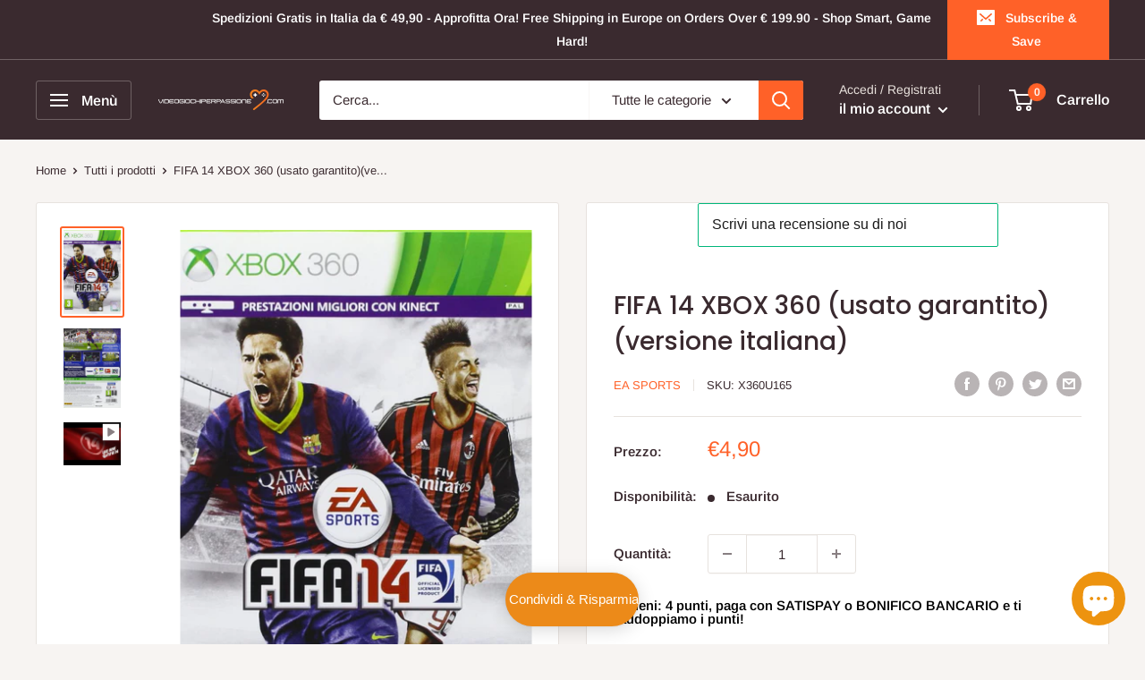

--- FILE ---
content_type: text/html; charset=utf-8
request_url: https://videogiochiperpassione.com/products/fifa-14-xbox-360-usato-garantitoversione-italiana
body_size: 79972
content:
<!doctype html>

<html class="no-js" lang="it">
  <head>
    <meta charset="utf-8">
    <meta name="viewport" content="width=device-width, initial-scale=1.0, height=device-height, minimum-scale=1.0, maximum-scale=1.0">
    <meta name="theme-color" content="#ff6128"><title>FIFA 14 XBOX 360 (usato garantito)(versione italiana)
</title><meta name="description" content="VIDEOGIOCHI PER PASSIONE Strada Padana Superiore 28, Presso la Sala Lan Vxp-Project ASD Cernusco Sul Naviglio, MI   FIFA 14 è un videogioco di simulazione di calcio dell&#39;associazione sportiva sviluppato da EA Canada e pubblicato da EA Sports. È stato rilasciato nel settembre 2013 per PlayStation 2, PlayStation 3, PlayS"><link rel="canonical" href="https://videogiochiperpassione.com/products/fifa-14-xbox-360-usato-garantitoversione-italiana"><link rel="shortcut icon" href="//videogiochiperpassione.com/cdn/shop/files/logo_per_tiktok_96x96.jpg?v=1673363058" type="image/png"><link rel="preload" as="style" href="//videogiochiperpassione.com/cdn/shop/t/5/assets/theme.css?v=72173592322914942201670580119">
    <link rel="preload" as="script" href="//videogiochiperpassione.com/cdn/shop/t/5/assets/theme.js?v=16450697847337996371670580119">
    <link rel="preconnect" href="https://cdn.shopify.com">
    <link rel="preconnect" href="https://fonts.shopifycdn.com">
    <link rel="dns-prefetch" href="https://productreviews.shopifycdn.com">
    <link rel="dns-prefetch" href="https://ajax.googleapis.com">
    <link rel="dns-prefetch" href="https://maps.googleapis.com">
    <link rel="dns-prefetch" href="https://maps.gstatic.com">

    <meta property="og:type" content="product">
  <meta property="og:title" content="FIFA 14 XBOX 360 (usato garantito)(versione italiana)"><meta property="og:image" content="http://videogiochiperpassione.com/cdn/shop/products/FIFA14.jpg?v=1608747237">
    <meta property="og:image:secure_url" content="https://videogiochiperpassione.com/cdn/shop/products/FIFA14.jpg?v=1608747237">
    <meta property="og:image:width" content="870">
    <meta property="og:image:height" content="1275"><meta property="product:price:amount" content="4,90">
  <meta property="product:price:currency" content="EUR"><meta property="og:description" content="VIDEOGIOCHI PER PASSIONE Strada Padana Superiore 28, Presso la Sala Lan Vxp-Project ASD Cernusco Sul Naviglio, MI   FIFA 14 è un videogioco di simulazione di calcio dell&#39;associazione sportiva sviluppato da EA Canada e pubblicato da EA Sports. È stato rilasciato nel settembre 2013 per PlayStation 2, PlayStation 3, PlayS"><meta property="og:url" content="https://videogiochiperpassione.com/products/fifa-14-xbox-360-usato-garantitoversione-italiana">
<meta property="og:site_name" content="Videogiochi Per Passione"><meta name="twitter:card" content="summary"><meta name="twitter:title" content="FIFA 14 XBOX 360 (usato garantito)(versione italiana)">
  <meta name="twitter:description" content="VIDEOGIOCHI PER PASSIONE Strada Padana Superiore 28, Presso la Sala Lan Vxp-Project ASD Cernusco Sul Naviglio, MI   FIFA 14 è un videogioco di simulazione di calcio dell&#39;associazione sportiva sviluppato da EA Canada e pubblicato da EA Sports. È stato rilasciato nel settembre 2013 per PlayStation 2, PlayStation 3, PlayStation Portable, PlayStation Vita, Xbox 360, Wii, Nintendo 3DS e Microsoft Windows.  È stato rilasciato come freemium, sotto il titolo FIFA 14 Mobile, per iOS e Android il 23 settembre 2013 e per Windows Phone 8 il 28 febbraio 2014, anche se gran parte del gioco è inaccessibile senza un pagamento in-app. È stato un titolo di lancio per PlayStation 4 e Xbox One nel novembre 2013. La versione PlayStation2 è stata pubblicata solo nei territori PAL e nei mercati di lingua spagnola. È stato l&#39;ultimo gioco rilasciato per il sistema. La versione PlayStation Portable è stata rilasciata solo come download digitale in Nord America.  Il gioco ha ricevuto recensioni principalmente positive in tutti i sistemi. PRODOTTO USATO VERSIONE ITALIANA SOTTOTITOLI: INGLESE, ITALIANO, FRANCESE, TEDESCO, SPAGNOLO PARLATO: INGLESE,ITALIANO,............................ SPEDIZIONE:">
  <meta name="twitter:image" content="https://videogiochiperpassione.com/cdn/shop/products/FIFA14_600x600_crop_center.jpg?v=1608747237">
    <link rel="preload" href="//videogiochiperpassione.com/cdn/fonts/poppins/poppins_n5.ad5b4b72b59a00358afc706450c864c3c8323842.woff2" as="font" type="font/woff2" crossorigin><link rel="preload" href="//videogiochiperpassione.com/cdn/fonts/arimo/arimo_n4.a7efb558ca22d2002248bbe6f302a98edee38e35.woff2" as="font" type="font/woff2" crossorigin><style>
  @font-face {
  font-family: Poppins;
  font-weight: 500;
  font-style: normal;
  font-display: swap;
  src: url("//videogiochiperpassione.com/cdn/fonts/poppins/poppins_n5.ad5b4b72b59a00358afc706450c864c3c8323842.woff2") format("woff2"),
       url("//videogiochiperpassione.com/cdn/fonts/poppins/poppins_n5.33757fdf985af2d24b32fcd84c9a09224d4b2c39.woff") format("woff");
}

  @font-face {
  font-family: Arimo;
  font-weight: 400;
  font-style: normal;
  font-display: swap;
  src: url("//videogiochiperpassione.com/cdn/fonts/arimo/arimo_n4.a7efb558ca22d2002248bbe6f302a98edee38e35.woff2") format("woff2"),
       url("//videogiochiperpassione.com/cdn/fonts/arimo/arimo_n4.0da809f7d1d5ede2a73be7094ac00741efdb6387.woff") format("woff");
}

@font-face {
  font-family: Arimo;
  font-weight: 600;
  font-style: normal;
  font-display: swap;
  src: url("//videogiochiperpassione.com/cdn/fonts/arimo/arimo_n6.9c18b0befd86597f319b7d7f925727d04c262b32.woff2") format("woff2"),
       url("//videogiochiperpassione.com/cdn/fonts/arimo/arimo_n6.422bf6679b81a8bfb1b25d19299a53688390c2b9.woff") format("woff");
}

@font-face {
  font-family: Poppins;
  font-weight: 500;
  font-style: italic;
  font-display: swap;
  src: url("//videogiochiperpassione.com/cdn/fonts/poppins/poppins_i5.6acfce842c096080e34792078ef3cb7c3aad24d4.woff2") format("woff2"),
       url("//videogiochiperpassione.com/cdn/fonts/poppins/poppins_i5.a49113e4fe0ad7fd7716bd237f1602cbec299b3c.woff") format("woff");
}


  @font-face {
  font-family: Arimo;
  font-weight: 700;
  font-style: normal;
  font-display: swap;
  src: url("//videogiochiperpassione.com/cdn/fonts/arimo/arimo_n7.1d2d0638e6a1228d86beb0e10006e3280ccb2d04.woff2") format("woff2"),
       url("//videogiochiperpassione.com/cdn/fonts/arimo/arimo_n7.f4b9139e8eac4a17b38b8707044c20f54c3be479.woff") format("woff");
}

  @font-face {
  font-family: Arimo;
  font-weight: 400;
  font-style: italic;
  font-display: swap;
  src: url("//videogiochiperpassione.com/cdn/fonts/arimo/arimo_i4.438ddb21a1b98c7230698d70dc1a21df235701b2.woff2") format("woff2"),
       url("//videogiochiperpassione.com/cdn/fonts/arimo/arimo_i4.0e1908a0dc1ec32fabb5a03a0c9ee2083f82e3d7.woff") format("woff");
}

  @font-face {
  font-family: Arimo;
  font-weight: 700;
  font-style: italic;
  font-display: swap;
  src: url("//videogiochiperpassione.com/cdn/fonts/arimo/arimo_i7.b9f09537c29041ec8d51f8cdb7c9b8e4f1f82cb1.woff2") format("woff2"),
       url("//videogiochiperpassione.com/cdn/fonts/arimo/arimo_i7.ec659fc855f754fd0b1bd052e606bba1058f73da.woff") format("woff");
}


  :root {
    --default-text-font-size : 15px;
    --base-text-font-size    : 15px;
    --heading-font-family    : Poppins, sans-serif;
    --heading-font-weight    : 500;
    --heading-font-style     : normal;
    --text-font-family       : Arimo, sans-serif;
    --text-font-weight       : 400;
    --text-font-style        : normal;
    --text-font-bolder-weight: 600;
    --text-link-decoration   : underline;

    --text-color               : #3a2a2f;
    --text-color-rgb           : 58, 42, 47;
    --heading-color            : #3a2a2f;
    --border-color             : #e7e2de;
    --border-color-rgb         : 231, 226, 222;
    --form-border-color        : #dcd5cf;
    --accent-color             : #ff6128;
    --accent-color-rgb         : 255, 97, 40;
    --link-color               : #ff6128;
    --link-color-hover         : #da3a00;
    --background               : #f7f4f2;
    --secondary-background     : #ffffff;
    --secondary-background-rgb : 255, 255, 255;
    --accent-background        : rgba(255, 97, 40, 0.08);

    --input-background: #ffffff;

    --error-color       : #f71b1b;
    --error-background  : rgba(247, 27, 27, 0.07);
    --success-color     : #48b448;
    --success-background: rgba(72, 180, 72, 0.11);

    --primary-button-background      : #ff6128;
    --primary-button-background-rgb  : 255, 97, 40;
    --primary-button-text-color      : #ffffff;
    --secondary-button-background    : #3a2a2f;
    --secondary-button-background-rgb: 58, 42, 47;
    --secondary-button-text-color    : #ffffff;

    --header-background      : #3a2a2f;
    --header-text-color      : #ffffff;
    --header-light-text-color: #e9e2dd;
    --header-border-color    : rgba(233, 226, 221, 0.3);
    --header-accent-color    : #ff6128;

    --footer-background-color:    #f7f4f2;
    --footer-heading-text-color:  #3a2a2f;
    --footer-body-text-color:     #3a2a2f;
    --footer-body-text-color-rgb: 58, 42, 47;
    --footer-accent-color:        #ff6128;
    --footer-accent-color-rgb:    255, 97, 40;
    --footer-border:              1px solid var(--border-color);
    
    --flickity-arrow-color: #bcaea3;--product-on-sale-accent           : #ee0000;
    --product-on-sale-accent-rgb       : 238, 0, 0;
    --product-on-sale-color            : #ffffff;
    --product-in-stock-color           : #008a00;
    --product-low-stock-color          : #ee0000;
    --product-sold-out-color           : #d1d1d4;
    --product-custom-label-1-background: #ff6128;
    --product-custom-label-1-color     : #ffffff;
    --product-custom-label-2-background: #a95ebe;
    --product-custom-label-2-color     : #ffffff;
    --product-review-star-color        : #ffb647;

    --mobile-container-gutter : 20px;
    --desktop-container-gutter: 40px;

    /* Shopify related variables */
    --payment-terms-background-color: #f7f4f2;
  }
</style>

<script>
  // IE11 does not have support for CSS variables, so we have to polyfill them
  if (!(((window || {}).CSS || {}).supports && window.CSS.supports('(--a: 0)'))) {
    const script = document.createElement('script');
    script.type = 'text/javascript';
    script.src = 'https://cdn.jsdelivr.net/npm/css-vars-ponyfill@2';
    script.onload = function() {
      cssVars({});
    };

    document.getElementsByTagName('head')[0].appendChild(script);
  }
</script>


    <script>window.performance && window.performance.mark && window.performance.mark('shopify.content_for_header.start');</script><meta name="google-site-verification" content="horEELdWjNyPl8_JywbwIbqnoYmlXRR-45RGahtPqtM">
<meta id="shopify-digital-wallet" name="shopify-digital-wallet" content="/26053509174/digital_wallets/dialog">
<meta name="shopify-checkout-api-token" content="651d745d07bad46f5005391ab6ecfa0a">
<meta id="in-context-paypal-metadata" data-shop-id="26053509174" data-venmo-supported="false" data-environment="production" data-locale="it_IT" data-paypal-v4="true" data-currency="EUR">
<link rel="alternate" type="application/json+oembed" href="https://videogiochiperpassione.com/products/fifa-14-xbox-360-usato-garantitoversione-italiana.oembed">
<script async="async" src="/checkouts/internal/preloads.js?locale=it-IT"></script>
<link rel="preconnect" href="https://shop.app" crossorigin="anonymous">
<script async="async" src="https://shop.app/checkouts/internal/preloads.js?locale=it-IT&shop_id=26053509174" crossorigin="anonymous"></script>
<script id="apple-pay-shop-capabilities" type="application/json">{"shopId":26053509174,"countryCode":"IT","currencyCode":"EUR","merchantCapabilities":["supports3DS"],"merchantId":"gid:\/\/shopify\/Shop\/26053509174","merchantName":"Videogiochi Per Passione","requiredBillingContactFields":["postalAddress","email","phone"],"requiredShippingContactFields":["postalAddress","email","phone"],"shippingType":"shipping","supportedNetworks":["visa","maestro","masterCard"],"total":{"type":"pending","label":"Videogiochi Per Passione","amount":"1.00"},"shopifyPaymentsEnabled":true,"supportsSubscriptions":true}</script>
<script id="shopify-features" type="application/json">{"accessToken":"651d745d07bad46f5005391ab6ecfa0a","betas":["rich-media-storefront-analytics"],"domain":"videogiochiperpassione.com","predictiveSearch":true,"shopId":26053509174,"locale":"it"}</script>
<script>var Shopify = Shopify || {};
Shopify.shop = "videogiochi-per-passione.myshopify.com";
Shopify.locale = "it";
Shopify.currency = {"active":"EUR","rate":"1.0"};
Shopify.country = "IT";
Shopify.theme = {"name":"Warehouse","id":139796676910,"schema_name":"Warehouse","schema_version":"3.0.1","theme_store_id":871,"role":"main"};
Shopify.theme.handle = "null";
Shopify.theme.style = {"id":null,"handle":null};
Shopify.cdnHost = "videogiochiperpassione.com/cdn";
Shopify.routes = Shopify.routes || {};
Shopify.routes.root = "/";</script>
<script type="module">!function(o){(o.Shopify=o.Shopify||{}).modules=!0}(window);</script>
<script>!function(o){function n(){var o=[];function n(){o.push(Array.prototype.slice.apply(arguments))}return n.q=o,n}var t=o.Shopify=o.Shopify||{};t.loadFeatures=n(),t.autoloadFeatures=n()}(window);</script>
<script>
  window.ShopifyPay = window.ShopifyPay || {};
  window.ShopifyPay.apiHost = "shop.app\/pay";
  window.ShopifyPay.redirectState = null;
</script>
<script id="shop-js-analytics" type="application/json">{"pageType":"product"}</script>
<script defer="defer" async type="module" src="//videogiochiperpassione.com/cdn/shopifycloud/shop-js/modules/v2/client.init-shop-cart-sync_DBkBYU4u.it.esm.js"></script>
<script defer="defer" async type="module" src="//videogiochiperpassione.com/cdn/shopifycloud/shop-js/modules/v2/chunk.common_Bivs4Di_.esm.js"></script>
<script type="module">
  await import("//videogiochiperpassione.com/cdn/shopifycloud/shop-js/modules/v2/client.init-shop-cart-sync_DBkBYU4u.it.esm.js");
await import("//videogiochiperpassione.com/cdn/shopifycloud/shop-js/modules/v2/chunk.common_Bivs4Di_.esm.js");

  window.Shopify.SignInWithShop?.initShopCartSync?.({"fedCMEnabled":true,"windoidEnabled":true});

</script>
<script>
  window.Shopify = window.Shopify || {};
  if (!window.Shopify.featureAssets) window.Shopify.featureAssets = {};
  window.Shopify.featureAssets['shop-js'] = {"shop-cart-sync":["modules/v2/client.shop-cart-sync_DRwX6nDW.it.esm.js","modules/v2/chunk.common_Bivs4Di_.esm.js"],"init-fed-cm":["modules/v2/client.init-fed-cm_BuvK7TtG.it.esm.js","modules/v2/chunk.common_Bivs4Di_.esm.js"],"init-windoid":["modules/v2/client.init-windoid_DIfIlX9n.it.esm.js","modules/v2/chunk.common_Bivs4Di_.esm.js"],"init-shop-email-lookup-coordinator":["modules/v2/client.init-shop-email-lookup-coordinator_CTqdooTa.it.esm.js","modules/v2/chunk.common_Bivs4Di_.esm.js"],"shop-cash-offers":["modules/v2/client.shop-cash-offers_DH2AMOrM.it.esm.js","modules/v2/chunk.common_Bivs4Di_.esm.js","modules/v2/chunk.modal_6w1UtILY.esm.js"],"shop-button":["modules/v2/client.shop-button_BWU4Ej2I.it.esm.js","modules/v2/chunk.common_Bivs4Di_.esm.js"],"shop-toast-manager":["modules/v2/client.shop-toast-manager_Bf_Cko8v.it.esm.js","modules/v2/chunk.common_Bivs4Di_.esm.js"],"avatar":["modules/v2/client.avatar_BTnouDA3.it.esm.js"],"pay-button":["modules/v2/client.pay-button_s5RWRwDl.it.esm.js","modules/v2/chunk.common_Bivs4Di_.esm.js"],"init-shop-cart-sync":["modules/v2/client.init-shop-cart-sync_DBkBYU4u.it.esm.js","modules/v2/chunk.common_Bivs4Di_.esm.js"],"shop-login-button":["modules/v2/client.shop-login-button_D0BCYDhI.it.esm.js","modules/v2/chunk.common_Bivs4Di_.esm.js","modules/v2/chunk.modal_6w1UtILY.esm.js"],"init-customer-accounts-sign-up":["modules/v2/client.init-customer-accounts-sign-up_BLOO4MoV.it.esm.js","modules/v2/client.shop-login-button_D0BCYDhI.it.esm.js","modules/v2/chunk.common_Bivs4Di_.esm.js","modules/v2/chunk.modal_6w1UtILY.esm.js"],"init-shop-for-new-customer-accounts":["modules/v2/client.init-shop-for-new-customer-accounts_COah5pzV.it.esm.js","modules/v2/client.shop-login-button_D0BCYDhI.it.esm.js","modules/v2/chunk.common_Bivs4Di_.esm.js","modules/v2/chunk.modal_6w1UtILY.esm.js"],"init-customer-accounts":["modules/v2/client.init-customer-accounts_DWzouIcw.it.esm.js","modules/v2/client.shop-login-button_D0BCYDhI.it.esm.js","modules/v2/chunk.common_Bivs4Di_.esm.js","modules/v2/chunk.modal_6w1UtILY.esm.js"],"shop-follow-button":["modules/v2/client.shop-follow-button_DYPtBXlp.it.esm.js","modules/v2/chunk.common_Bivs4Di_.esm.js","modules/v2/chunk.modal_6w1UtILY.esm.js"],"checkout-modal":["modules/v2/client.checkout-modal_C7xF1TCw.it.esm.js","modules/v2/chunk.common_Bivs4Di_.esm.js","modules/v2/chunk.modal_6w1UtILY.esm.js"],"lead-capture":["modules/v2/client.lead-capture_DhjBXi_3.it.esm.js","modules/v2/chunk.common_Bivs4Di_.esm.js","modules/v2/chunk.modal_6w1UtILY.esm.js"],"shop-login":["modules/v2/client.shop-login_DG4QDlwr.it.esm.js","modules/v2/chunk.common_Bivs4Di_.esm.js","modules/v2/chunk.modal_6w1UtILY.esm.js"],"payment-terms":["modules/v2/client.payment-terms_Bm6b8FRY.it.esm.js","modules/v2/chunk.common_Bivs4Di_.esm.js","modules/v2/chunk.modal_6w1UtILY.esm.js"]};
</script>
<script>(function() {
  var isLoaded = false;
  function asyncLoad() {
    if (isLoaded) return;
    isLoaded = true;
    var urls = ["https:\/\/dyuszqdfuyvqq.cloudfront.net\/packs\/mf_embed_v8.js?mf_token=6028e20e-0328-458a-8f55-cfaefb1909d2\u0026shop=videogiochi-per-passione.myshopify.com","https:\/\/labelmaker.b-cdn.net\/js\/labelmaker.js?shop=videogiochi-per-passione.myshopify.com","https:\/\/webpush.shopiapps.in\/v1\/scripts\/pushappinit.js?shop=videogiochi-per-passione.myshopify.com","https:\/\/labelmaker.b-cdn.net\/js\/labelmaker.js?shop=videogiochi-per-passione.myshopify.com","https:\/\/labelmaker.b-cdn.net\/js\/labelmaker.js?shop=videogiochi-per-passione.myshopify.com","https:\/\/labelmaker.b-cdn.net\/js\/labelmaker.js?shop=videogiochi-per-passione.myshopify.com","https:\/\/labelmaker.b-cdn.net\/js\/labelmaker.js?shop=videogiochi-per-passione.myshopify.com","https:\/\/widgets.automizely.com\/loyalty\/v1\/main.js?connection_id=82ef186d9df7440d8d1462ca29c90ab0\u0026mapped_org_id=6f3df2f2fb1fd93885654463f4005e54_v1\u0026shop=videogiochi-per-passione.myshopify.com","https:\/\/ecommplugins-scripts.trustpilot.com\/v2.1\/js\/header.min.js?settings=eyJrZXkiOiJUbnFuQ1MzdW9RVDBTNWlEIiwicyI6InNrdSJ9\u0026v=2.5\u0026shop=videogiochi-per-passione.myshopify.com","https:\/\/ecommplugins-trustboxsettings.trustpilot.com\/videogiochi-per-passione.myshopify.com.js?settings=1673107729753\u0026shop=videogiochi-per-passione.myshopify.com","https:\/\/widget.trustpilot.com\/bootstrap\/v5\/tp.widget.sync.bootstrap.min.js?shop=videogiochi-per-passione.myshopify.com","https:\/\/cdn.shopify.com\/s\/files\/1\/0260\/5350\/9174\/t\/4\/assets\/subscribe-it.js?v=1667249011\u0026shop=videogiochi-per-passione.myshopify.com","https:\/\/static.loloyal.com\/boom-cend\/entry-js\/boom-cend.js?shop=videogiochi-per-passione.myshopify.com","https:\/\/cdn.hextom.com\/js\/eventpromotionbar.js?shop=videogiochi-per-passione.myshopify.com"];
    for (var i = 0; i < urls.length; i++) {
      var s = document.createElement('script');
      s.type = 'text/javascript';
      s.async = true;
      s.src = urls[i];
      var x = document.getElementsByTagName('script')[0];
      x.parentNode.insertBefore(s, x);
    }
  };
  if(window.attachEvent) {
    window.attachEvent('onload', asyncLoad);
  } else {
    window.addEventListener('load', asyncLoad, false);
  }
})();</script>
<script id="__st">var __st={"a":26053509174,"offset":3600,"reqid":"010e0a21-e85c-4e51-9703-0de27cafadda-1768927614","pageurl":"videogiochiperpassione.com\/products\/fifa-14-xbox-360-usato-garantitoversione-italiana","u":"bf82077263cc","p":"product","rtyp":"product","rid":4733522706486};</script>
<script>window.ShopifyPaypalV4VisibilityTracking = true;</script>
<script id="captcha-bootstrap">!function(){'use strict';const t='contact',e='account',n='new_comment',o=[[t,t],['blogs',n],['comments',n],[t,'customer']],c=[[e,'customer_login'],[e,'guest_login'],[e,'recover_customer_password'],[e,'create_customer']],r=t=>t.map((([t,e])=>`form[action*='/${t}']:not([data-nocaptcha='true']) input[name='form_type'][value='${e}']`)).join(','),a=t=>()=>t?[...document.querySelectorAll(t)].map((t=>t.form)):[];function s(){const t=[...o],e=r(t);return a(e)}const i='password',u='form_key',d=['recaptcha-v3-token','g-recaptcha-response','h-captcha-response',i],f=()=>{try{return window.sessionStorage}catch{return}},m='__shopify_v',_=t=>t.elements[u];function p(t,e,n=!1){try{const o=window.sessionStorage,c=JSON.parse(o.getItem(e)),{data:r}=function(t){const{data:e,action:n}=t;return t[m]||n?{data:e,action:n}:{data:t,action:n}}(c);for(const[e,n]of Object.entries(r))t.elements[e]&&(t.elements[e].value=n);n&&o.removeItem(e)}catch(o){console.error('form repopulation failed',{error:o})}}const l='form_type',E='cptcha';function T(t){t.dataset[E]=!0}const w=window,h=w.document,L='Shopify',v='ce_forms',y='captcha';let A=!1;((t,e)=>{const n=(g='f06e6c50-85a8-45c8-87d0-21a2b65856fe',I='https://cdn.shopify.com/shopifycloud/storefront-forms-hcaptcha/ce_storefront_forms_captcha_hcaptcha.v1.5.2.iife.js',D={infoText:'Protetto da hCaptcha',privacyText:'Privacy',termsText:'Termini'},(t,e,n)=>{const o=w[L][v],c=o.bindForm;if(c)return c(t,g,e,D).then(n);var r;o.q.push([[t,g,e,D],n]),r=I,A||(h.body.append(Object.assign(h.createElement('script'),{id:'captcha-provider',async:!0,src:r})),A=!0)});var g,I,D;w[L]=w[L]||{},w[L][v]=w[L][v]||{},w[L][v].q=[],w[L][y]=w[L][y]||{},w[L][y].protect=function(t,e){n(t,void 0,e),T(t)},Object.freeze(w[L][y]),function(t,e,n,w,h,L){const[v,y,A,g]=function(t,e,n){const i=e?o:[],u=t?c:[],d=[...i,...u],f=r(d),m=r(i),_=r(d.filter((([t,e])=>n.includes(e))));return[a(f),a(m),a(_),s()]}(w,h,L),I=t=>{const e=t.target;return e instanceof HTMLFormElement?e:e&&e.form},D=t=>v().includes(t);t.addEventListener('submit',(t=>{const e=I(t);if(!e)return;const n=D(e)&&!e.dataset.hcaptchaBound&&!e.dataset.recaptchaBound,o=_(e),c=g().includes(e)&&(!o||!o.value);(n||c)&&t.preventDefault(),c&&!n&&(function(t){try{if(!f())return;!function(t){const e=f();if(!e)return;const n=_(t);if(!n)return;const o=n.value;o&&e.removeItem(o)}(t);const e=Array.from(Array(32),(()=>Math.random().toString(36)[2])).join('');!function(t,e){_(t)||t.append(Object.assign(document.createElement('input'),{type:'hidden',name:u})),t.elements[u].value=e}(t,e),function(t,e){const n=f();if(!n)return;const o=[...t.querySelectorAll(`input[type='${i}']`)].map((({name:t})=>t)),c=[...d,...o],r={};for(const[a,s]of new FormData(t).entries())c.includes(a)||(r[a]=s);n.setItem(e,JSON.stringify({[m]:1,action:t.action,data:r}))}(t,e)}catch(e){console.error('failed to persist form',e)}}(e),e.submit())}));const S=(t,e)=>{t&&!t.dataset[E]&&(n(t,e.some((e=>e===t))),T(t))};for(const o of['focusin','change'])t.addEventListener(o,(t=>{const e=I(t);D(e)&&S(e,y())}));const B=e.get('form_key'),M=e.get(l),P=B&&M;t.addEventListener('DOMContentLoaded',(()=>{const t=y();if(P)for(const e of t)e.elements[l].value===M&&p(e,B);[...new Set([...A(),...v().filter((t=>'true'===t.dataset.shopifyCaptcha))])].forEach((e=>S(e,t)))}))}(h,new URLSearchParams(w.location.search),n,t,e,['guest_login'])})(!0,!0)}();</script>
<script integrity="sha256-4kQ18oKyAcykRKYeNunJcIwy7WH5gtpwJnB7kiuLZ1E=" data-source-attribution="shopify.loadfeatures" defer="defer" src="//videogiochiperpassione.com/cdn/shopifycloud/storefront/assets/storefront/load_feature-a0a9edcb.js" crossorigin="anonymous"></script>
<script crossorigin="anonymous" defer="defer" src="//videogiochiperpassione.com/cdn/shopifycloud/storefront/assets/shopify_pay/storefront-65b4c6d7.js?v=20250812"></script>
<script data-source-attribution="shopify.dynamic_checkout.dynamic.init">var Shopify=Shopify||{};Shopify.PaymentButton=Shopify.PaymentButton||{isStorefrontPortableWallets:!0,init:function(){window.Shopify.PaymentButton.init=function(){};var t=document.createElement("script");t.src="https://videogiochiperpassione.com/cdn/shopifycloud/portable-wallets/latest/portable-wallets.it.js",t.type="module",document.head.appendChild(t)}};
</script>
<script data-source-attribution="shopify.dynamic_checkout.buyer_consent">
  function portableWalletsHideBuyerConsent(e){var t=document.getElementById("shopify-buyer-consent"),n=document.getElementById("shopify-subscription-policy-button");t&&n&&(t.classList.add("hidden"),t.setAttribute("aria-hidden","true"),n.removeEventListener("click",e))}function portableWalletsShowBuyerConsent(e){var t=document.getElementById("shopify-buyer-consent"),n=document.getElementById("shopify-subscription-policy-button");t&&n&&(t.classList.remove("hidden"),t.removeAttribute("aria-hidden"),n.addEventListener("click",e))}window.Shopify?.PaymentButton&&(window.Shopify.PaymentButton.hideBuyerConsent=portableWalletsHideBuyerConsent,window.Shopify.PaymentButton.showBuyerConsent=portableWalletsShowBuyerConsent);
</script>
<script>
  function portableWalletsCleanup(e){e&&e.src&&console.error("Failed to load portable wallets script "+e.src);var t=document.querySelectorAll("shopify-accelerated-checkout .shopify-payment-button__skeleton, shopify-accelerated-checkout-cart .wallet-cart-button__skeleton"),e=document.getElementById("shopify-buyer-consent");for(let e=0;e<t.length;e++)t[e].remove();e&&e.remove()}function portableWalletsNotLoadedAsModule(e){e instanceof ErrorEvent&&"string"==typeof e.message&&e.message.includes("import.meta")&&"string"==typeof e.filename&&e.filename.includes("portable-wallets")&&(window.removeEventListener("error",portableWalletsNotLoadedAsModule),window.Shopify.PaymentButton.failedToLoad=e,"loading"===document.readyState?document.addEventListener("DOMContentLoaded",window.Shopify.PaymentButton.init):window.Shopify.PaymentButton.init())}window.addEventListener("error",portableWalletsNotLoadedAsModule);
</script>

<script type="module" src="https://videogiochiperpassione.com/cdn/shopifycloud/portable-wallets/latest/portable-wallets.it.js" onError="portableWalletsCleanup(this)" crossorigin="anonymous"></script>
<script nomodule>
  document.addEventListener("DOMContentLoaded", portableWalletsCleanup);
</script>

<script id='scb4127' type='text/javascript' async='' src='https://videogiochiperpassione.com/cdn/shopifycloud/privacy-banner/storefront-banner.js'></script><link id="shopify-accelerated-checkout-styles" rel="stylesheet" media="screen" href="https://videogiochiperpassione.com/cdn/shopifycloud/portable-wallets/latest/accelerated-checkout-backwards-compat.css" crossorigin="anonymous">
<style id="shopify-accelerated-checkout-cart">
        #shopify-buyer-consent {
  margin-top: 1em;
  display: inline-block;
  width: 100%;
}

#shopify-buyer-consent.hidden {
  display: none;
}

#shopify-subscription-policy-button {
  background: none;
  border: none;
  padding: 0;
  text-decoration: underline;
  font-size: inherit;
  cursor: pointer;
}

#shopify-subscription-policy-button::before {
  box-shadow: none;
}

      </style>

<script>window.performance && window.performance.mark && window.performance.mark('shopify.content_for_header.end');</script>

    <link rel="stylesheet" href="//videogiochiperpassione.com/cdn/shop/t/5/assets/theme.css?v=72173592322914942201670580119">

    
  <script type="application/ld+json">
  {
    "@context": "https://schema.org",
    "@type": "Product",
    "productID": 4733522706486,
    "offers": [{
          "@type": "Offer",
          "name": "Default Title",
          "availability":"https://schema.org/OutOfStock",
          "price": 4.9,
          "priceCurrency": "EUR",
          "priceValidUntil": "2026-01-30","sku": "X360U165",
            "gtin13": "5030947111106",
          "url": "/products/fifa-14-xbox-360-usato-garantitoversione-italiana?variant=32807514308662"
        }
],"brand": {
      "@type": "Brand",
      "name": "EA SPORTS"
    },
    "name": "FIFA 14 XBOX 360 (usato garantito)(versione italiana)",
    "description": "VIDEOGIOCHI PER PASSIONE\nStrada Padana Superiore 28, Presso la Sala Lan Vxp-Project ASD\nCernusco Sul Naviglio, MI\n \nFIFA 14 è un videogioco di simulazione di calcio dell'associazione sportiva sviluppato da EA Canada e pubblicato da EA Sports. È stato rilasciato nel settembre 2013 per PlayStation 2, PlayStation 3, PlayStation Portable, PlayStation Vita, Xbox 360, Wii, Nintendo 3DS e Microsoft Windows.  È stato rilasciato come freemium, sotto il titolo FIFA 14 Mobile, per iOS e Android il 23 settembre 2013 e per Windows Phone 8 il 28 febbraio 2014, anche se gran parte del gioco è inaccessibile senza un pagamento in-app. È stato un titolo di lancio per PlayStation 4 e Xbox One nel novembre 2013. La versione PlayStation2 è stata pubblicata solo nei territori PAL e nei mercati di lingua spagnola. È stato l'ultimo gioco rilasciato per il sistema. La versione PlayStation Portable è stata rilasciata solo come download digitale in Nord America. \nIl gioco ha ricevuto recensioni principalmente positive in tutti i sistemi.\n\n\nPRODOTTO USATO\nVERSIONE ITALIANA\nSOTTOTITOLI: INGLESE, ITALIANO, FRANCESE, TEDESCO, SPAGNOLO\nPARLATO: INGLESE,ITALIANO,............................\nSPEDIZIONE: TRAMITE CORRIERE ESPRESSO SDA IN 24\/48 ORE\nOGNI GIOCO è NELLA SUA CONFEZIONE ORIGINALE\n",
    "category": "VIDEOGIOCHI",
    "url": "/products/fifa-14-xbox-360-usato-garantitoversione-italiana",
    "sku": "X360U165",
    "image": {
      "@type": "ImageObject",
      "url": "https://videogiochiperpassione.com/cdn/shop/products/FIFA14.jpg?v=1608747237&width=1024",
      "image": "https://videogiochiperpassione.com/cdn/shop/products/FIFA14.jpg?v=1608747237&width=1024",
      "name": "FIFA 14 XBOX 360 (usato garantito)(versione italiana) (4733522706486)",
      "width": "1024",
      "height": "1024"
    }
  }
  </script>



  <script type="application/ld+json">
  {
    "@context": "https://schema.org",
    "@type": "BreadcrumbList",
  "itemListElement": [{
      "@type": "ListItem",
      "position": 1,
      "name": "Home",
      "item": "https://videogiochiperpassione.com"
    },{
          "@type": "ListItem",
          "position": 2,
          "name": "FIFA 14 XBOX 360 (usato garantito)(versione italiana)",
          "item": "https://videogiochiperpassione.com/products/fifa-14-xbox-360-usato-garantitoversione-italiana"
        }]
  }
  </script>



    <script>
      // This allows to expose several variables to the global scope, to be used in scripts
      window.theme = {
        pageType: "product",
        cartCount: 0,
        moneyFormat: "€{{amount_with_comma_separator}}",
        moneyWithCurrencyFormat: "€{{amount_with_comma_separator}} EUR",
        currencyCodeEnabled: false,
        showDiscount: true,
        discountMode: "percentage",
        searchMode: "product,article,page",
        searchUnavailableProducts: "last",
        cartType: "drawer"
      };

      window.routes = {
        rootUrl: "\/",
        rootUrlWithoutSlash: '',
        cartUrl: "\/cart",
        cartAddUrl: "\/cart\/add",
        cartChangeUrl: "\/cart\/change",
        searchUrl: "\/search",
        productRecommendationsUrl: "\/recommendations\/products"
      };

      window.languages = {
        productRegularPrice: "Prezzo",
        productSalePrice: "Prezzo scontato",
        collectionOnSaleLabel: "Risparmi {{savings}}",
        productFormUnavailable: "Non disponibile",
        productFormAddToCart: "Aggiungi al carrello",
        productFormPreOrder: "Pre-Ordina Ora!",
        productFormSoldOut: "Esaurito",
        productAdded: "Il prodotto è stato aggiunto al carrello",
        productAddedShort: "Aggiunto!",
        shippingEstimatorNoResults: "Non abbiamo trovato nessuna tariffa di spedizione per l\u0026#39;indirizzo indicato.",
        shippingEstimatorOneResult: "Abbiamo trovato una tariffa di spedizione per l\u0026#39;indirizzo indicato:",
        shippingEstimatorMultipleResults: "Abbiamo trovato {{count}} tariffe di spedizione per l\u0026#39;indirizzo indicato:",
        shippingEstimatorErrors: "Ci sono degli errori:"
      };

      window.lazySizesConfig = {
        loadHidden: false,
        hFac: 0.8,
        expFactor: 3,
        customMedia: {
          '--phone': '(max-width: 640px)',
          '--tablet': '(min-width: 641px) and (max-width: 1023px)',
          '--lap': '(min-width: 1024px)'
        }
      };

      document.documentElement.className = document.documentElement.className.replace('no-js', 'js');
    </script><script src="//videogiochiperpassione.com/cdn/shop/t/5/assets/theme.js?v=16450697847337996371670580119" defer></script>
    <script src="//videogiochiperpassione.com/cdn/shop/t/5/assets/custom.js?v=102476495355921946141670580119" defer></script><script>
        (function () {
          window.onpageshow = function() {
            // We force re-freshing the cart content onpageshow, as most browsers will serve a cache copy when hitting the
            // back button, which cause staled data
            document.documentElement.dispatchEvent(new CustomEvent('cart:refresh', {
              bubbles: true,
              detail: {scrollToTop: false}
            }));
          };
        })();
      </script><!-- BEGIN app block: shopify://apps/judge-me-reviews/blocks/judgeme_core/61ccd3b1-a9f2-4160-9fe9-4fec8413e5d8 --><!-- Start of Judge.me Core -->






<link rel="dns-prefetch" href="https://cdnwidget.judge.me">
<link rel="dns-prefetch" href="https://cdn.judge.me">
<link rel="dns-prefetch" href="https://cdn1.judge.me">
<link rel="dns-prefetch" href="https://api.judge.me">

<script data-cfasync='false' class='jdgm-settings-script'>window.jdgmSettings={"pagination":5,"disable_web_reviews":true,"badge_no_review_text":"Nessuna recensione","badge_n_reviews_text":"{{ n }} recensione/recensioni","hide_badge_preview_if_no_reviews":true,"badge_hide_text":false,"enforce_center_preview_badge":false,"widget_title":"Recensioni Clienti","widget_open_form_text":"Scrivi una recensione","widget_close_form_text":"Annulla recensione","widget_refresh_page_text":"Aggiorna pagina","widget_summary_text":"Basato su {{ number_of_reviews }} recensione/recensioni","widget_no_review_text":"Sii il primo a scrivere una recensione","widget_name_field_text":"Nome visualizzato","widget_verified_name_field_text":"Nome Verificato (pubblico)","widget_name_placeholder_text":"Nome visualizzato","widget_required_field_error_text":"Questo campo è obbligatorio.","widget_email_field_text":"Indirizzo email","widget_verified_email_field_text":"Email Verificata (privata, non può essere modificata)","widget_email_placeholder_text":"Il tuo indirizzo email","widget_email_field_error_text":"Inserisci un indirizzo email valido.","widget_rating_field_text":"Valutazione","widget_review_title_field_text":"Titolo Recensione","widget_review_title_placeholder_text":"Dai un titolo alla tua recensione","widget_review_body_field_text":"Contenuto della recensione","widget_review_body_placeholder_text":"Inizia a scrivere qui...","widget_pictures_field_text":"Foto/Video (opzionale)","widget_submit_review_text":"Invia Recensione","widget_submit_verified_review_text":"Invia Recensione Verificata","widget_submit_success_msg_with_auto_publish":"Grazie! Aggiorna la pagina tra qualche momento per vedere la tua recensione. Puoi rimuovere o modificare la tua recensione accedendo a \u003ca href='https://judge.me/login' target='_blank' rel='nofollow noopener'\u003eJudge.me\u003c/a\u003e","widget_submit_success_msg_no_auto_publish":"Grazie! La tua recensione sarà pubblicata non appena approvata dall'amministratore del negozio. Puoi rimuovere o modificare la tua recensione accedendo a \u003ca href='https://judge.me/login' target='_blank' rel='nofollow noopener'\u003eJudge.me\u003c/a\u003e","widget_show_default_reviews_out_of_total_text":"Visualizzazione di {{ n_reviews_shown }} su {{ n_reviews }} recensioni.","widget_show_all_link_text":"Mostra tutte","widget_show_less_link_text":"Mostra meno","widget_author_said_text":"{{ reviewer_name }} ha detto:","widget_days_text":"{{ n }} giorni fa","widget_weeks_text":"{{ n }} settimana/settimane fa","widget_months_text":"{{ n }} mese/mesi fa","widget_years_text":"{{ n }} anno/anni fa","widget_yesterday_text":"Ieri","widget_today_text":"Oggi","widget_replied_text":"\u003e\u003e {{ shop_name }} ha risposto:","widget_read_more_text":"Leggi di più","widget_reviewer_name_as_initial":"","widget_rating_filter_color":"#fbcd0a","widget_rating_filter_see_all_text":"Vedi tutte le recensioni","widget_sorting_most_recent_text":"Più Recenti","widget_sorting_highest_rating_text":"Valutazione Più Alta","widget_sorting_lowest_rating_text":"Valutazione Più Bassa","widget_sorting_with_pictures_text":"Solo Foto","widget_sorting_most_helpful_text":"Più Utili","widget_open_question_form_text":"Fai una domanda","widget_reviews_subtab_text":"Recensioni","widget_questions_subtab_text":"Domande","widget_question_label_text":"Domanda","widget_answer_label_text":"Risposta","widget_question_placeholder_text":"Scrivi la tua domanda qui","widget_submit_question_text":"Invia Domanda","widget_question_submit_success_text":"Grazie per la tua domanda! Ti avviseremo quando riceverà una risposta.","verified_badge_text":"Verificato","verified_badge_bg_color":"","verified_badge_text_color":"","verified_badge_placement":"left-of-reviewer-name","widget_review_max_height":"","widget_hide_border":false,"widget_social_share":false,"widget_thumb":false,"widget_review_location_show":false,"widget_location_format":"","all_reviews_include_out_of_store_products":true,"all_reviews_out_of_store_text":"(fuori dal negozio)","all_reviews_pagination":100,"all_reviews_product_name_prefix_text":"su","enable_review_pictures":true,"enable_question_anwser":false,"widget_theme":"default","review_date_format":"mm/dd/yyyy","default_sort_method":"most-recent","widget_product_reviews_subtab_text":"Recensioni Prodotto","widget_shop_reviews_subtab_text":"Recensioni Negozio","widget_other_products_reviews_text":"Recensioni per altri prodotti","widget_store_reviews_subtab_text":"Recensioni negozio","widget_no_store_reviews_text":"Questo negozio non ha ricevuto ancora recensioni","widget_web_restriction_product_reviews_text":"Questo prodotto non ha ricevuto ancora recensioni","widget_no_items_text":"Nessun elemento trovato","widget_show_more_text":"Mostra di più","widget_write_a_store_review_text":"Scrivi una Recensione del Negozio","widget_other_languages_heading":"Recensioni in Altre Lingue","widget_translate_review_text":"Traduci recensione in {{ language }}","widget_translating_review_text":"Traduzione in corso...","widget_show_original_translation_text":"Mostra originale ({{ language }})","widget_translate_review_failed_text":"Impossibile tradurre la recensione.","widget_translate_review_retry_text":"Riprova","widget_translate_review_try_again_later_text":"Riprova più tardi","show_product_url_for_grouped_product":false,"widget_sorting_pictures_first_text":"Prima le Foto","show_pictures_on_all_rev_page_mobile":false,"show_pictures_on_all_rev_page_desktop":false,"floating_tab_hide_mobile_install_preference":false,"floating_tab_button_name":"★ Recensioni","floating_tab_title":"Lasciamo parlare i clienti per noi","floating_tab_button_color":"","floating_tab_button_background_color":"","floating_tab_url":"","floating_tab_url_enabled":false,"floating_tab_tab_style":"text","all_reviews_text_badge_text":"I clienti ci valutano {{ shop.metafields.judgeme.all_reviews_rating | round: 1 }}/5 basato su {{ shop.metafields.judgeme.all_reviews_count }} recensioni.","all_reviews_text_badge_text_branded_style":"{{ shop.metafields.judgeme.all_reviews_rating | round: 1 }} su 5 stelle basato su {{ shop.metafields.judgeme.all_reviews_count }} recensioni","is_all_reviews_text_badge_a_link":false,"show_stars_for_all_reviews_text_badge":false,"all_reviews_text_badge_url":"","all_reviews_text_style":"text","all_reviews_text_color_style":"judgeme_brand_color","all_reviews_text_color":"#108474","all_reviews_text_show_jm_brand":true,"featured_carousel_show_header":true,"featured_carousel_title":"Lasciamo parlare i clienti per noi","testimonials_carousel_title":"I clienti ci dicono","videos_carousel_title":"Storie reali dei clienti","cards_carousel_title":"I clienti ci dicono","featured_carousel_count_text":"da {{ n }} recensioni","featured_carousel_add_link_to_all_reviews_page":false,"featured_carousel_url":"","featured_carousel_show_images":true,"featured_carousel_autoslide_interval":5,"featured_carousel_arrows_on_the_sides":false,"featured_carousel_height":250,"featured_carousel_width":80,"featured_carousel_image_size":0,"featured_carousel_image_height":250,"featured_carousel_arrow_color":"#eeeeee","verified_count_badge_style":"branded","verified_count_badge_orientation":"vertical","verified_count_badge_color_style":"judgeme_brand_color","verified_count_badge_color":"#108474","is_verified_count_badge_a_link":false,"verified_count_badge_url":"","verified_count_badge_show_jm_brand":true,"widget_rating_preset_default":5,"widget_first_sub_tab":"product-reviews","widget_show_histogram":true,"widget_histogram_use_custom_color":false,"widget_pagination_use_custom_color":false,"widget_star_use_custom_color":false,"widget_verified_badge_use_custom_color":false,"widget_write_review_use_custom_color":false,"picture_reminder_submit_button":"Upload Pictures","enable_review_videos":false,"mute_video_by_default":false,"widget_sorting_videos_first_text":"Prima i Video","widget_review_pending_text":"In attesa","featured_carousel_items_for_large_screen":3,"social_share_options_order":"Facebook,Twitter","remove_microdata_snippet":true,"disable_json_ld":false,"enable_json_ld_products":false,"preview_badge_show_question_text":false,"preview_badge_no_question_text":"Nessuna domanda","preview_badge_n_question_text":"{{ number_of_questions }} domanda/domande","qa_badge_show_icon":false,"qa_badge_position":"same-row","remove_judgeme_branding":false,"widget_add_search_bar":false,"widget_search_bar_placeholder":"Cerca","widget_sorting_verified_only_text":"Solo verificate","featured_carousel_theme":"default","featured_carousel_show_rating":true,"featured_carousel_show_title":true,"featured_carousel_show_body":true,"featured_carousel_show_date":false,"featured_carousel_show_reviewer":true,"featured_carousel_show_product":false,"featured_carousel_header_background_color":"#108474","featured_carousel_header_text_color":"#ffffff","featured_carousel_name_product_separator":"reviewed","featured_carousel_full_star_background":"#108474","featured_carousel_empty_star_background":"#dadada","featured_carousel_vertical_theme_background":"#f9fafb","featured_carousel_verified_badge_enable":true,"featured_carousel_verified_badge_color":"#108474","featured_carousel_border_style":"round","featured_carousel_review_line_length_limit":3,"featured_carousel_more_reviews_button_text":"Leggi più recensioni","featured_carousel_view_product_button_text":"Visualizza prodotto","all_reviews_page_load_reviews_on":"scroll","all_reviews_page_load_more_text":"Carica Altre Recensioni","disable_fb_tab_reviews":false,"enable_ajax_cdn_cache":false,"widget_advanced_speed_features":5,"widget_public_name_text":"visualizzato pubblicamente come","default_reviewer_name":"John Smith","default_reviewer_name_has_non_latin":true,"widget_reviewer_anonymous":"Anonimo","medals_widget_title":"Medaglie Recensioni Judge.me","medals_widget_background_color":"#f9fafb","medals_widget_position":"footer_all_pages","medals_widget_border_color":"#f9fafb","medals_widget_verified_text_position":"left","medals_widget_use_monochromatic_version":false,"medals_widget_elements_color":"#108474","show_reviewer_avatar":true,"widget_invalid_yt_video_url_error_text":"Non è un URL di video di YouTube","widget_max_length_field_error_text":"Inserisci al massimo {0} caratteri.","widget_show_country_flag":false,"widget_show_collected_via_shop_app":true,"widget_verified_by_shop_badge_style":"light","widget_verified_by_shop_text":"Verificato dal Negozio","widget_show_photo_gallery":false,"widget_load_with_code_splitting":true,"widget_ugc_install_preference":false,"widget_ugc_title":"Fatto da noi, Condiviso da te","widget_ugc_subtitle":"Taggaci per vedere la tua foto in evidenza nella nostra pagina","widget_ugc_arrows_color":"#ffffff","widget_ugc_primary_button_text":"Acquista Ora","widget_ugc_primary_button_background_color":"#108474","widget_ugc_primary_button_text_color":"#ffffff","widget_ugc_primary_button_border_width":"0","widget_ugc_primary_button_border_style":"none","widget_ugc_primary_button_border_color":"#108474","widget_ugc_primary_button_border_radius":"25","widget_ugc_secondary_button_text":"Carica Altro","widget_ugc_secondary_button_background_color":"#ffffff","widget_ugc_secondary_button_text_color":"#108474","widget_ugc_secondary_button_border_width":"2","widget_ugc_secondary_button_border_style":"solid","widget_ugc_secondary_button_border_color":"#108474","widget_ugc_secondary_button_border_radius":"25","widget_ugc_reviews_button_text":"Visualizza Recensioni","widget_ugc_reviews_button_background_color":"#ffffff","widget_ugc_reviews_button_text_color":"#108474","widget_ugc_reviews_button_border_width":"2","widget_ugc_reviews_button_border_style":"solid","widget_ugc_reviews_button_border_color":"#108474","widget_ugc_reviews_button_border_radius":"25","widget_ugc_reviews_button_link_to":"judgeme-reviews-page","widget_ugc_show_post_date":true,"widget_ugc_max_width":"800","widget_rating_metafield_value_type":true,"widget_primary_color":"#ffb647","widget_enable_secondary_color":false,"widget_secondary_color":"#edf5f5","widget_summary_average_rating_text":"{{ average_rating }} su 5","widget_media_grid_title":"Foto e video dei clienti","widget_media_grid_see_more_text":"Vedi altro","widget_round_style":false,"widget_show_product_medals":true,"widget_verified_by_judgeme_text":"Verificato da Judge.me","widget_show_store_medals":true,"widget_verified_by_judgeme_text_in_store_medals":"Verificato da Judge.me","widget_media_field_exceed_quantity_message":"Spiacenti, possiamo accettare solo {{ max_media }} per una recensione.","widget_media_field_exceed_limit_message":"{{ file_name }} è troppo grande, seleziona un {{ media_type }} inferiore a {{ size_limit }}MB.","widget_review_submitted_text":"Recensione Inviata!","widget_question_submitted_text":"Domanda Inviata!","widget_close_form_text_question":"Annulla","widget_write_your_answer_here_text":"Scrivi la tua risposta qui","widget_enabled_branded_link":true,"widget_show_collected_by_judgeme":true,"widget_reviewer_name_color":"","widget_write_review_text_color":"","widget_write_review_bg_color":"","widget_collected_by_judgeme_text":"raccolto da Judge.me","widget_pagination_type":"standard","widget_load_more_text":"Carica Altri","widget_load_more_color":"#108474","widget_full_review_text":"Recensione Completa","widget_read_more_reviews_text":"Leggi Più Recensioni","widget_read_questions_text":"Leggi Domande","widget_questions_and_answers_text":"Domande e Risposte","widget_verified_by_text":"Verificato da","widget_verified_text":"Verificato","widget_number_of_reviews_text":"{{ number_of_reviews }} recensioni","widget_back_button_text":"Indietro","widget_next_button_text":"Avanti","widget_custom_forms_filter_button":"Filtri","custom_forms_style":"vertical","widget_show_review_information":false,"how_reviews_are_collected":"Come vengono raccolte le recensioni?","widget_show_review_keywords":false,"widget_gdpr_statement":"Come utilizziamo i tuoi dati: Ti contatteremo solo riguardo alla recensione che hai lasciato, e solo se necessario. Inviando la tua recensione, accetti i \u003ca href='https://judge.me/terms' target='_blank' rel='nofollow noopener'\u003etermini\u003c/a\u003e, le politiche sulla \u003ca href='https://judge.me/privacy' target='_blank' rel='nofollow noopener'\u003eprivacy\u003c/a\u003e e sul \u003ca href='https://judge.me/content-policy' target='_blank' rel='nofollow noopener'\u003econtenuto\u003c/a\u003e di Judge.me.","widget_multilingual_sorting_enabled":false,"widget_translate_review_content_enabled":false,"widget_translate_review_content_method":"manual","popup_widget_review_selection":"automatically_with_pictures","popup_widget_round_border_style":true,"popup_widget_show_title":true,"popup_widget_show_body":true,"popup_widget_show_reviewer":false,"popup_widget_show_product":true,"popup_widget_show_pictures":true,"popup_widget_use_review_picture":true,"popup_widget_show_on_home_page":true,"popup_widget_show_on_product_page":true,"popup_widget_show_on_collection_page":true,"popup_widget_show_on_cart_page":true,"popup_widget_position":"bottom_left","popup_widget_first_review_delay":5,"popup_widget_duration":5,"popup_widget_interval":5,"popup_widget_review_count":5,"popup_widget_hide_on_mobile":true,"review_snippet_widget_round_border_style":true,"review_snippet_widget_card_color":"#FFFFFF","review_snippet_widget_slider_arrows_background_color":"#FFFFFF","review_snippet_widget_slider_arrows_color":"#000000","review_snippet_widget_star_color":"#108474","show_product_variant":false,"all_reviews_product_variant_label_text":"Variante: ","widget_show_verified_branding":true,"widget_ai_summary_title":"I clienti dicono","widget_ai_summary_disclaimer":"Riepilogo delle recensioni alimentato dall'IA basato sulle recensioni recenti dei clienti","widget_show_ai_summary":false,"widget_show_ai_summary_bg":false,"widget_show_review_title_input":true,"redirect_reviewers_invited_via_email":"review_widget","request_store_review_after_product_review":false,"request_review_other_products_in_order":false,"review_form_color_scheme":"default","review_form_corner_style":"square","review_form_star_color":{},"review_form_text_color":"#333333","review_form_background_color":"#ffffff","review_form_field_background_color":"#fafafa","review_form_button_color":{},"review_form_button_text_color":"#ffffff","review_form_modal_overlay_color":"#000000","review_content_screen_title_text":"Come valuteresti questo prodotto?","review_content_introduction_text":"Ci piacerebbe se condividessi qualcosa sulla tua esperienza.","store_review_form_title_text":"Come valuteresti questo negozio?","store_review_form_introduction_text":"Ci piacerebbe se condividessi qualcosa sulla tua esperienza.","show_review_guidance_text":true,"one_star_review_guidance_text":"Pessimo","five_star_review_guidance_text":"Ottimo","customer_information_screen_title_text":"Su di te","customer_information_introduction_text":"Per favore, raccontaci di più su di te.","custom_questions_screen_title_text":"La tua esperienza in dettaglio","custom_questions_introduction_text":"Ecco alcune domande per aiutarci a capire meglio la tua esperienza.","review_submitted_screen_title_text":"Grazie per la tua recensione!","review_submitted_screen_thank_you_text":"La stiamo elaborando e apparirà presto nel negozio.","review_submitted_screen_email_verification_text":"Per favore conferma il tuo indirizzo email cliccando sul link che ti abbiamo appena inviato. Questo ci aiuta a mantenere le recensioni autentiche.","review_submitted_request_store_review_text":"Vorresti condividere la tua esperienza di acquisto con noi?","review_submitted_review_other_products_text":"Vorresti recensire questi prodotti?","store_review_screen_title_text":"Vuoi condividere la tua esperienza di shopping con noi?","store_review_introduction_text":"Valutiamo la tua opinione e la usiamo per migliorare. Per favore condividi le tue opinioni o suggerimenti.","reviewer_media_screen_title_picture_text":"Condividi una foto","reviewer_media_introduction_picture_text":"Carica una foto per supportare la tua recensione.","reviewer_media_screen_title_video_text":"Condividi un video","reviewer_media_introduction_video_text":"Carica un video per supportare la tua recensione.","reviewer_media_screen_title_picture_or_video_text":"Condividi una foto o un video","reviewer_media_introduction_picture_or_video_text":"Carica una foto o un video per supportare la tua recensione.","reviewer_media_youtube_url_text":"Incolla qui il tuo URL Youtube","advanced_settings_next_step_button_text":"Avanti","advanced_settings_close_review_button_text":"Chiudi","modal_write_review_flow":false,"write_review_flow_required_text":"Obbligatorio","write_review_flow_privacy_message_text":"Respettiamo la tua privacy.","write_review_flow_anonymous_text":"Recensione anonima","write_review_flow_visibility_text":"Non sarà visibile per altri clienti.","write_review_flow_multiple_selection_help_text":"Seleziona quanti ne vuoi","write_review_flow_single_selection_help_text":"Seleziona una opzione","write_review_flow_required_field_error_text":"Questo campo è obbligatorio","write_review_flow_invalid_email_error_text":"Per favore inserisci un indirizzo email valido","write_review_flow_max_length_error_text":"Max. {{ max_length }} caratteri.","write_review_flow_media_upload_text":"\u003cb\u003eClicca per caricare\u003c/b\u003e o trascina e rilascia","write_review_flow_gdpr_statement":"Ti contatteremo solo riguardo alla tua recensione se necessario. Inviando la tua recensione, accetti i nostri \u003ca href='https://judge.me/terms' target='_blank' rel='nofollow noopener'\u003etermini e condizioni\u003c/a\u003e e la \u003ca href='https://judge.me/privacy' target='_blank' rel='nofollow noopener'\u003epolitica sulla privacy\u003c/a\u003e.","rating_only_reviews_enabled":false,"show_negative_reviews_help_screen":false,"new_review_flow_help_screen_rating_threshold":3,"negative_review_resolution_screen_title_text":"Raccontaci di più","negative_review_resolution_text":"La tua esperienza è importante per noi. Se ci sono stati problemi con il tuo acquisto, siamo qui per aiutarti. Non esitare a contattarci, ci piacerebbe avere l'opportunità di sistemare le cose.","negative_review_resolution_button_text":"Contattaci","negative_review_resolution_proceed_with_review_text":"Lascia una recensione","negative_review_resolution_subject":"Problema con l'acquisto da {{ shop_name }}.{{ order_name }}","preview_badge_collection_page_install_status":false,"widget_review_custom_css":"","preview_badge_custom_css":"","preview_badge_stars_count":"5-stars","featured_carousel_custom_css":"","floating_tab_custom_css":"","all_reviews_widget_custom_css":"","medals_widget_custom_css":"","verified_badge_custom_css":"","all_reviews_text_custom_css":"","transparency_badges_collected_via_store_invite":false,"transparency_badges_from_another_provider":false,"transparency_badges_collected_from_store_visitor":false,"transparency_badges_collected_by_verified_review_provider":false,"transparency_badges_earned_reward":false,"transparency_badges_collected_via_store_invite_text":"Recensione raccolta tramite invito al negozio","transparency_badges_from_another_provider_text":"Recensione raccolta da un altro provider","transparency_badges_collected_from_store_visitor_text":"Recensione raccolta da un visitatore del negozio","transparency_badges_written_in_google_text":"Recensione scritta in Google","transparency_badges_written_in_etsy_text":"Recensione scritta in Etsy","transparency_badges_written_in_shop_app_text":"Recensione scritta in Shop App","transparency_badges_earned_reward_text":"Recensione ha vinto un premio per un acquisto futuro","product_review_widget_per_page":10,"widget_store_review_label_text":"Recensione del negozio","checkout_comment_extension_title_on_product_page":"Customer Comments","checkout_comment_extension_num_latest_comment_show":5,"checkout_comment_extension_format":"name_and_timestamp","checkout_comment_customer_name":"last_initial","checkout_comment_comment_notification":true,"preview_badge_collection_page_install_preference":true,"preview_badge_home_page_install_preference":false,"preview_badge_product_page_install_preference":true,"review_widget_install_preference":"","review_carousel_install_preference":false,"floating_reviews_tab_install_preference":"none","verified_reviews_count_badge_install_preference":false,"all_reviews_text_install_preference":false,"review_widget_best_location":true,"judgeme_medals_install_preference":false,"review_widget_revamp_enabled":false,"review_widget_qna_enabled":false,"review_widget_header_theme":"minimal","review_widget_widget_title_enabled":true,"review_widget_header_text_size":"medium","review_widget_header_text_weight":"regular","review_widget_average_rating_style":"compact","review_widget_bar_chart_enabled":true,"review_widget_bar_chart_type":"numbers","review_widget_bar_chart_style":"standard","review_widget_expanded_media_gallery_enabled":false,"review_widget_reviews_section_theme":"standard","review_widget_image_style":"thumbnails","review_widget_review_image_ratio":"square","review_widget_stars_size":"medium","review_widget_verified_badge":"standard_text","review_widget_review_title_text_size":"medium","review_widget_review_text_size":"medium","review_widget_review_text_length":"medium","review_widget_number_of_columns_desktop":3,"review_widget_carousel_transition_speed":5,"review_widget_custom_questions_answers_display":"always","review_widget_button_text_color":"#FFFFFF","review_widget_text_color":"#000000","review_widget_lighter_text_color":"#7B7B7B","review_widget_corner_styling":"soft","review_widget_review_word_singular":"recensione","review_widget_review_word_plural":"recensioni","review_widget_voting_label":"Utile?","review_widget_shop_reply_label":"Risposta da {{ shop_name }}:","review_widget_filters_title":"Filtri","qna_widget_question_word_singular":"Domanda","qna_widget_question_word_plural":"Domande","qna_widget_answer_reply_label":"Risposta da {{ answerer_name }}:","qna_content_screen_title_text":"Pose una domanda su questo prodotto","qna_widget_question_required_field_error_text":"Per favore inserisci la tua domanda.","qna_widget_flow_gdpr_statement":"Ti contatteremo solo riguardo alla tua domanda se necessario. Inviando la tua domanda, accetti i nostri \u003ca href='https://judge.me/terms' target='_blank' rel='nofollow noopener'\u003etermini e condizioni\u003c/a\u003e e la \u003ca href='https://judge.me/privacy' target='_blank' rel='nofollow noopener'\u003epolitica sulla privacy\u003c/a\u003e.","qna_widget_question_submitted_text":"Grazie per la tua domanda!","qna_widget_close_form_text_question":"Chiudi","qna_widget_question_submit_success_text":"Ti invieremo un'email quando risponderemo alla tua domanda.","all_reviews_widget_v2025_enabled":false,"all_reviews_widget_v2025_header_theme":"default","all_reviews_widget_v2025_widget_title_enabled":true,"all_reviews_widget_v2025_header_text_size":"medium","all_reviews_widget_v2025_header_text_weight":"regular","all_reviews_widget_v2025_average_rating_style":"compact","all_reviews_widget_v2025_bar_chart_enabled":true,"all_reviews_widget_v2025_bar_chart_type":"numbers","all_reviews_widget_v2025_bar_chart_style":"standard","all_reviews_widget_v2025_expanded_media_gallery_enabled":false,"all_reviews_widget_v2025_show_store_medals":true,"all_reviews_widget_v2025_show_photo_gallery":true,"all_reviews_widget_v2025_show_review_keywords":false,"all_reviews_widget_v2025_show_ai_summary":false,"all_reviews_widget_v2025_show_ai_summary_bg":false,"all_reviews_widget_v2025_add_search_bar":false,"all_reviews_widget_v2025_default_sort_method":"most-recent","all_reviews_widget_v2025_reviews_per_page":10,"all_reviews_widget_v2025_reviews_section_theme":"default","all_reviews_widget_v2025_image_style":"thumbnails","all_reviews_widget_v2025_review_image_ratio":"square","all_reviews_widget_v2025_stars_size":"medium","all_reviews_widget_v2025_verified_badge":"bold_badge","all_reviews_widget_v2025_review_title_text_size":"medium","all_reviews_widget_v2025_review_text_size":"medium","all_reviews_widget_v2025_review_text_length":"medium","all_reviews_widget_v2025_number_of_columns_desktop":3,"all_reviews_widget_v2025_carousel_transition_speed":5,"all_reviews_widget_v2025_custom_questions_answers_display":"always","all_reviews_widget_v2025_show_product_variant":false,"all_reviews_widget_v2025_show_reviewer_avatar":true,"all_reviews_widget_v2025_reviewer_name_as_initial":"","all_reviews_widget_v2025_review_location_show":false,"all_reviews_widget_v2025_location_format":"","all_reviews_widget_v2025_show_country_flag":false,"all_reviews_widget_v2025_verified_by_shop_badge_style":"light","all_reviews_widget_v2025_social_share":false,"all_reviews_widget_v2025_social_share_options_order":"Facebook,Twitter,LinkedIn,Pinterest","all_reviews_widget_v2025_pagination_type":"standard","all_reviews_widget_v2025_button_text_color":"#FFFFFF","all_reviews_widget_v2025_text_color":"#000000","all_reviews_widget_v2025_lighter_text_color":"#7B7B7B","all_reviews_widget_v2025_corner_styling":"soft","all_reviews_widget_v2025_title":"Recensioni clienti","all_reviews_widget_v2025_ai_summary_title":"I clienti dicono di questo negozio","all_reviews_widget_v2025_no_review_text":"Sii il primo a scrivere una recensione","platform":"shopify","branding_url":"https://app.judge.me/reviews/stores/videogiochiperpassione.com","branding_text":"Powered by Judge.me","locale":"en","reply_name":"Videogiochi Per Passione","widget_version":"3.0","footer":true,"autopublish":true,"review_dates":true,"enable_custom_form":false,"shop_use_review_site":true,"shop_locale":"it","enable_multi_locales_translations":true,"show_review_title_input":true,"review_verification_email_status":"always","can_be_branded":true,"reply_name_text":"Videogiochi Per Passione"};</script> <style class='jdgm-settings-style'>.jdgm-xx{left:0}:root{--jdgm-primary-color: #ffb647;--jdgm-secondary-color: rgba(255,182,71,0.1);--jdgm-star-color: #ffb647;--jdgm-write-review-text-color: white;--jdgm-write-review-bg-color: #ffb647;--jdgm-paginate-color: #ffb647;--jdgm-border-radius: 0;--jdgm-reviewer-name-color: #ffb647}.jdgm-histogram__bar-content{background-color:#ffb647}.jdgm-rev[data-verified-buyer=true] .jdgm-rev__icon.jdgm-rev__icon:after,.jdgm-rev__buyer-badge.jdgm-rev__buyer-badge{color:white;background-color:#ffb647}.jdgm-review-widget--small .jdgm-gallery.jdgm-gallery .jdgm-gallery__thumbnail-link:nth-child(8) .jdgm-gallery__thumbnail-wrapper.jdgm-gallery__thumbnail-wrapper:before{content:"Vedi altro"}@media only screen and (min-width: 768px){.jdgm-gallery.jdgm-gallery .jdgm-gallery__thumbnail-link:nth-child(8) .jdgm-gallery__thumbnail-wrapper.jdgm-gallery__thumbnail-wrapper:before{content:"Vedi altro"}}.jdgm-widget .jdgm-write-rev-link{display:none}.jdgm-widget .jdgm-rev-widg[data-number-of-reviews='0']{display:none}.jdgm-prev-badge[data-average-rating='0.00']{display:none !important}.jdgm-author-all-initials{display:none !important}.jdgm-author-last-initial{display:none !important}.jdgm-rev-widg__title{visibility:hidden}.jdgm-rev-widg__summary-text{visibility:hidden}.jdgm-prev-badge__text{visibility:hidden}.jdgm-rev__prod-link-prefix:before{content:'su'}.jdgm-rev__variant-label:before{content:'Variante: '}.jdgm-rev__out-of-store-text:before{content:'(fuori dal negozio)'}@media only screen and (min-width: 768px){.jdgm-rev__pics .jdgm-rev_all-rev-page-picture-separator,.jdgm-rev__pics .jdgm-rev__product-picture{display:none}}@media only screen and (max-width: 768px){.jdgm-rev__pics .jdgm-rev_all-rev-page-picture-separator,.jdgm-rev__pics .jdgm-rev__product-picture{display:none}}.jdgm-preview-badge[data-template="index"]{display:none !important}.jdgm-verified-count-badget[data-from-snippet="true"]{display:none !important}.jdgm-carousel-wrapper[data-from-snippet="true"]{display:none !important}.jdgm-all-reviews-text[data-from-snippet="true"]{display:none !important}.jdgm-medals-section[data-from-snippet="true"]{display:none !important}.jdgm-ugc-media-wrapper[data-from-snippet="true"]{display:none !important}.jdgm-rev__transparency-badge[data-badge-type="review_collected_via_store_invitation"]{display:none !important}.jdgm-rev__transparency-badge[data-badge-type="review_collected_from_another_provider"]{display:none !important}.jdgm-rev__transparency-badge[data-badge-type="review_collected_from_store_visitor"]{display:none !important}.jdgm-rev__transparency-badge[data-badge-type="review_written_in_etsy"]{display:none !important}.jdgm-rev__transparency-badge[data-badge-type="review_written_in_google_business"]{display:none !important}.jdgm-rev__transparency-badge[data-badge-type="review_written_in_shop_app"]{display:none !important}.jdgm-rev__transparency-badge[data-badge-type="review_earned_for_future_purchase"]{display:none !important}.jdgm-review-snippet-widget .jdgm-rev-snippet-widget__cards-container .jdgm-rev-snippet-card{border-radius:8px;background:#fff}.jdgm-review-snippet-widget .jdgm-rev-snippet-widget__cards-container .jdgm-rev-snippet-card__rev-rating .jdgm-star{color:#108474}.jdgm-review-snippet-widget .jdgm-rev-snippet-widget__prev-btn,.jdgm-review-snippet-widget .jdgm-rev-snippet-widget__next-btn{border-radius:50%;background:#fff}.jdgm-review-snippet-widget .jdgm-rev-snippet-widget__prev-btn>svg,.jdgm-review-snippet-widget .jdgm-rev-snippet-widget__next-btn>svg{fill:#000}.jdgm-full-rev-modal.rev-snippet-widget .jm-mfp-container .jm-mfp-content,.jdgm-full-rev-modal.rev-snippet-widget .jm-mfp-container .jdgm-full-rev__icon,.jdgm-full-rev-modal.rev-snippet-widget .jm-mfp-container .jdgm-full-rev__pic-img,.jdgm-full-rev-modal.rev-snippet-widget .jm-mfp-container .jdgm-full-rev__reply{border-radius:8px}.jdgm-full-rev-modal.rev-snippet-widget .jm-mfp-container .jdgm-full-rev[data-verified-buyer="true"] .jdgm-full-rev__icon::after{border-radius:8px}.jdgm-full-rev-modal.rev-snippet-widget .jm-mfp-container .jdgm-full-rev .jdgm-rev__buyer-badge{border-radius:calc( 8px / 2 )}.jdgm-full-rev-modal.rev-snippet-widget .jm-mfp-container .jdgm-full-rev .jdgm-full-rev__replier::before{content:'Videogiochi Per Passione'}.jdgm-full-rev-modal.rev-snippet-widget .jm-mfp-container .jdgm-full-rev .jdgm-full-rev__product-button{border-radius:calc( 8px * 6 )}
</style> <style class='jdgm-settings-style'></style>

  
  
  
  <style class='jdgm-miracle-styles'>
  @-webkit-keyframes jdgm-spin{0%{-webkit-transform:rotate(0deg);-ms-transform:rotate(0deg);transform:rotate(0deg)}100%{-webkit-transform:rotate(359deg);-ms-transform:rotate(359deg);transform:rotate(359deg)}}@keyframes jdgm-spin{0%{-webkit-transform:rotate(0deg);-ms-transform:rotate(0deg);transform:rotate(0deg)}100%{-webkit-transform:rotate(359deg);-ms-transform:rotate(359deg);transform:rotate(359deg)}}@font-face{font-family:'JudgemeStar';src:url("[data-uri]") format("woff");font-weight:normal;font-style:normal}.jdgm-star{font-family:'JudgemeStar';display:inline !important;text-decoration:none !important;padding:0 4px 0 0 !important;margin:0 !important;font-weight:bold;opacity:1;-webkit-font-smoothing:antialiased;-moz-osx-font-smoothing:grayscale}.jdgm-star:hover{opacity:1}.jdgm-star:last-of-type{padding:0 !important}.jdgm-star.jdgm--on:before{content:"\e000"}.jdgm-star.jdgm--off:before{content:"\e001"}.jdgm-star.jdgm--half:before{content:"\e002"}.jdgm-widget *{margin:0;line-height:1.4;-webkit-box-sizing:border-box;-moz-box-sizing:border-box;box-sizing:border-box;-webkit-overflow-scrolling:touch}.jdgm-hidden{display:none !important;visibility:hidden !important}.jdgm-temp-hidden{display:none}.jdgm-spinner{width:40px;height:40px;margin:auto;border-radius:50%;border-top:2px solid #eee;border-right:2px solid #eee;border-bottom:2px solid #eee;border-left:2px solid #ccc;-webkit-animation:jdgm-spin 0.8s infinite linear;animation:jdgm-spin 0.8s infinite linear}.jdgm-prev-badge{display:block !important}

</style>


  
  
   


<script data-cfasync='false' class='jdgm-script'>
!function(e){window.jdgm=window.jdgm||{},jdgm.CDN_HOST="https://cdnwidget.judge.me/",jdgm.CDN_HOST_ALT="https://cdn2.judge.me/cdn/widget_frontend/",jdgm.API_HOST="https://api.judge.me/",jdgm.CDN_BASE_URL="https://cdn.shopify.com/extensions/019bdc2d-5220-728d-9505-6dda6b6ac26e/judgeme-extensions-299/assets/",
jdgm.docReady=function(d){(e.attachEvent?"complete"===e.readyState:"loading"!==e.readyState)?
setTimeout(d,0):e.addEventListener("DOMContentLoaded",d)},jdgm.loadCSS=function(d,t,o,a){
!o&&jdgm.loadCSS.requestedUrls.indexOf(d)>=0||(jdgm.loadCSS.requestedUrls.push(d),
(a=e.createElement("link")).rel="stylesheet",a.class="jdgm-stylesheet",a.media="nope!",
a.href=d,a.onload=function(){this.media="all",t&&setTimeout(t)},e.body.appendChild(a))},
jdgm.loadCSS.requestedUrls=[],jdgm.loadJS=function(e,d){var t=new XMLHttpRequest;
t.onreadystatechange=function(){4===t.readyState&&(Function(t.response)(),d&&d(t.response))},
t.open("GET",e),t.onerror=function(){if(e.indexOf(jdgm.CDN_HOST)===0&&jdgm.CDN_HOST_ALT!==jdgm.CDN_HOST){var f=e.replace(jdgm.CDN_HOST,jdgm.CDN_HOST_ALT);jdgm.loadJS(f,d)}},t.send()},jdgm.docReady((function(){(window.jdgmLoadCSS||e.querySelectorAll(
".jdgm-widget, .jdgm-all-reviews-page").length>0)&&(jdgmSettings.widget_load_with_code_splitting?
parseFloat(jdgmSettings.widget_version)>=3?jdgm.loadCSS(jdgm.CDN_HOST+"widget_v3/base.css"):
jdgm.loadCSS(jdgm.CDN_HOST+"widget/base.css"):jdgm.loadCSS(jdgm.CDN_HOST+"shopify_v2.css"),
jdgm.loadJS(jdgm.CDN_HOST+"loa"+"der.js"))}))}(document);
</script>
<noscript><link rel="stylesheet" type="text/css" media="all" href="https://cdnwidget.judge.me/shopify_v2.css"></noscript>

<!-- BEGIN app snippet: theme_fix_tags --><script>
  (function() {
    var jdgmThemeFixes = null;
    if (!jdgmThemeFixes) return;
    var thisThemeFix = jdgmThemeFixes[Shopify.theme.id];
    if (!thisThemeFix) return;

    if (thisThemeFix.html) {
      document.addEventListener("DOMContentLoaded", function() {
        var htmlDiv = document.createElement('div');
        htmlDiv.classList.add('jdgm-theme-fix-html');
        htmlDiv.innerHTML = thisThemeFix.html;
        document.body.append(htmlDiv);
      });
    };

    if (thisThemeFix.css) {
      var styleTag = document.createElement('style');
      styleTag.classList.add('jdgm-theme-fix-style');
      styleTag.innerHTML = thisThemeFix.css;
      document.head.append(styleTag);
    };

    if (thisThemeFix.js) {
      var scriptTag = document.createElement('script');
      scriptTag.classList.add('jdgm-theme-fix-script');
      scriptTag.innerHTML = thisThemeFix.js;
      document.head.append(scriptTag);
    };
  })();
</script>
<!-- END app snippet -->
<!-- End of Judge.me Core -->



<!-- END app block --><!-- BEGIN app block: shopify://apps/sales-discounts/blocks/countdown/29205fb1-2e68-4d81-a905-d828a51c8413 --><script id="hc_product_countdown_dates" data-p_id="4733522706486" type="application/json">{"6857808019510":{"sale_start":"2022-12-09T15:05:00+00:00","sale_end":"2022-12-11T23:00:00+00:00"},"6857828892726":{"sale_start":"2022-12-09T15:05:00+00:00","sale_end":"2022-12-11T23:00:00+00:00"},"6857839804470":{"sale_start":"2022-12-09T15:05:00+00:00","sale_end":"2022-12-11T23:00:00+00:00"},"6857848127542":{"sale_start":"2022-12-09T15:05:00+00:00","sale_end":"2022-12-11T23:00:00+00:00"},"8134240895278":{"sale_start":"2023-08-18T14:40:00+00:00","sale_end":"2023-08-28T22:00:00+00:00"},"8515727491408":{"sale_start":"2023-08-18T15:15:00+00:00","sale_end":"2023-08-28T22:00:00+00:00"},"8045500334382":{"sale_start":"2023-08-18T15:20:00+00:00","sale_end":"2023-08-28T22:00:00+00:00"},"6673133731894":{"sale_start":"2023-08-18T15:25:00+00:00","sale_end":"2023-08-28T22:00:00+00:00"},"6673134551094":{"sale_start":"2023-08-18T15:25:00+00:00","sale_end":"2023-08-28T22:00:00+00:00"},"8613620678992":{"sale_start":"2023-08-19T11:20:00+00:00","sale_end":"2023-08-28T22:00:00+00:00"},"8613631394128":{"sale_start":"2023-08-19T11:20:00+00:00","sale_end":"2023-08-28T22:00:00+00:00"},"8613634015568":{"sale_start":"2023-08-19T11:20:00+00:00","sale_end":"2023-08-28T22:00:00+00:00"},"8613636505936":{"sale_start":"2023-08-19T11:20:00+00:00","sale_end":"2023-08-28T22:00:00+00:00"},"8499330580816":{"sale_start":"2024-11-28T22:55:00+00:00","sale_end":"2024-11-29T23:05:00+00:00"},"8499334054224":{"sale_start":"2024-11-28T22:55:00+00:00","sale_end":"2024-11-29T23:05:00+00:00"},"10126544666960":{"sale_start":"2025-06-27T17:30:00+00:00","sale_end":"2025-06-29T21:55:00+00:00"},"10126559674704":{"sale_start":"2025-06-27T17:30:00+00:00","sale_end":"2025-06-29T21:55:00+00:00"},"9252626628944":{"sale_start":"2025-07-11T17:30:00+00:00","sale_end":"2025-07-13T22:00:00+00:00"},"9300468072784":{"sale_start":"2025-07-11T17:30:00+00:00","sale_end":"2025-07-13T22:00:00+00:00"},"8757483733328":{"sale_start":"2026-01-15T11:00:00+00:00","sale_end":"2026-02-15T23:00:00+00:00"}}</script>

            <script>
            let hcCountdownSettings = {
                hp_cd_html: '',
                hp_cd_display_on: 0, 
                hp_cd_call_to_action: 0,
                hp_cd_sticky: 0,
                hp_cd_position: 0,
                hp_cd_link: "",
                p_cd_html: '',
                pp_selector: "form[action*='/cart/add'] button[type='submit']",
                pp_position: 0,
                pp_use_campaign_dates: 0,
                pp_valid_till: ''
            }
            </script>
            <style></style>
         
<!-- END app block --><!-- BEGIN app block: shopify://apps/sales-discounts/blocks/sale-labels/29205fb1-2e68-4d81-a905-d828a51c8413 --><style>#Product-Slider>div+div .hc-sale-tag,.Product__Gallery--stack .Product__SlideItem+.Product__SlideItem .hc-sale-tag,.\#product-card-badge.\@type\:sale,.badge--on-sale,.badge--onsale,.badge.color-sale,.badge.onsale,.flag.sale,.grid-product__on-sale,.grid-product__tag--sale,.hc-sale-tag+.ProductItem__Wrapper .ProductItem__Label,.hc-sale-tag+.badge__container,.hc-sale-tag+.card__inner .badge,.hc-sale-tag+.card__inner+.card__content .card__badge,.hc-sale-tag+link+.card-wrapper .card__badge,.hc-sale-tag+.card__wrapper .card__badge,.hc-sale-tag+.image-wrapper .product-item__badge,.hc-sale-tag+.product--labels,.hc-sale-tag+.product-item__image-wrapper .product-item__label-list,.hc-sale-tag+a .label,.hc-sale-tag+img+.product-item__meta+.product-item__badge,.label .overlay-sale,.lbl.on-sale,.media-column+.media-column .hc-sale-tag,.price__badge-sale,.product-badge--sale,.product-badge__sale,.product-card__label--sale,.product-item__badge--sale,.product-label--on-sale,.product-label--sale,.product-label.sale,.product__badge--sale,.product__badge__item--sale,.product__media-icon,.productitem__badge--sale,.sale-badge,.sale-box,.sale-item.icn,.sale-sticker,.sale_banner,.theme-img+.theme-img .hc-sale-tag,.hc-sale-tag+a+.badge,.hc-sale-tag+div .badge{display:none!important}.facets__display{z-index:3!important}.indiv-product .hc-sale-tag,.product-item--with-hover-swatches .hc-sale-tag,.product-recommendations .hc-sale-tag{z-index:3}#Product-Slider .hc-sale-tag{z-index:6}.product-holder .hc-sale-tag{z-index:9}.apply-gallery-animation .hc-product-page{z-index:10}.product-card.relative.flex.flex-col .hc-sale-tag{z-index:21}@media only screen and (min-width:750px){.product-gallery-item+.product-gallery-item .hc-sale-tag,.product__slide+.product__slide .hc-sale-tag,.yv-product-slider-item+.yv-product-slider-item .hc-sale-tag{display:none!important}}@media (min-width:960px){.product__media-item+.product__media-item .hc-sale-tag,.splide__slide+.splide__slide .hc-sale-tag{display:none!important}}
</style>
<script>
  let hcSaleLabelSettings = {
    domain: "videogiochi-per-passione.myshopify.com",
    variants: [{"id":32807514308662,"title":"Default Title","option1":"Default Title","option2":null,"option3":null,"sku":"X360U165","requires_shipping":true,"taxable":true,"featured_image":null,"available":false,"name":"FIFA 14 XBOX 360 (usato garantito)(versione italiana)","public_title":null,"options":["Default Title"],"price":490,"weight":200,"compare_at_price":null,"inventory_management":"shopify","barcode":"5030947111106","requires_selling_plan":false,"selling_plan_allocations":[]}],
    selectedVariant: {"id":32807514308662,"title":"Default Title","option1":"Default Title","option2":null,"option3":null,"sku":"X360U165","requires_shipping":true,"taxable":true,"featured_image":null,"available":false,"name":"FIFA 14 XBOX 360 (usato garantito)(versione italiana)","public_title":null,"options":["Default Title"],"price":490,"weight":200,"compare_at_price":null,"inventory_management":"shopify","barcode":"5030947111106","requires_selling_plan":false,"selling_plan_allocations":[]},
    productPageImages: ["\/\/videogiochiperpassione.com\/cdn\/shop\/products\/FIFA14.jpg?v=1608747237","\/\/videogiochiperpassione.com\/cdn\/shop\/products\/FIFA141.jpg?v=1608747237"],
    
  }
</script>
<style>.hc-sale-tag{position:absolute!important;left:3px;top:5px;z-index:2}.hc-sale-tag:after,.hc-sale-tag:before{position:absolute;content:"";left:30px;top:0;width:30px;height:48px;background:#fb485e;border-radius:50px 50px 0 0;transform:rotate(-45deg);transform-origin:0 100%}.hc-sale-tag:after{left:0;transform:rotate(45deg);transform-origin:100% 100%}.hc-sale-tag span{position:absolute;width:59px;text-align:center;z-index:4;margin-top:8px;font-weight:700;font-size:14px;color:#fff}.hc-sale-tag span{color:#ffffff}.hc-sale-tag:before,.hc-sale-tag:after{background:#f30321}</style><script>document.addEventListener("DOMContentLoaded",function(){"undefined"!=typeof hcVariants&&function(e){function t(e,t,a){return function(){if(a)return t.apply(this,arguments),e.apply(this,arguments);var n=e.apply(this,arguments);return t.apply(this,arguments),n}}var a=null;function n(){var t=window.location.search.replace(/.*variant=(\d+).*/,"$1");t&&t!=a&&(a=t,e(t))}window.history.pushState=t(history.pushState,n),window.history.replaceState=t(history.replaceState,n),window.addEventListener("popstate",n)}(function(e){let t=null;for(var a=0;a<hcVariants.length;a++)if(hcVariants[a].id==e){t=hcVariants[a];var n=document.querySelectorAll(".hc-product-page.hc-sale-tag");if(t.compare_at_price&&t.compare_at_price>t.price){var r=100*(t.compare_at_price-t.price)/t.compare_at_price;if(null!=r)for(a=0;a<n.length;a++)n[a].childNodes[0].textContent=r.toFixed(0)+"%",n[a].style.display="block";else for(a=0;a<n.length;a++)n[a].style.display="none"}else for(a=0;a<n.length;a++)n[a].style.display="none";break}})});</script> 


<!-- END app block --><script src="https://cdn.shopify.com/extensions/019bdc2d-5220-728d-9505-6dda6b6ac26e/judgeme-extensions-299/assets/loader.js" type="text/javascript" defer="defer"></script>
<script src="https://cdn.shopify.com/extensions/019bbca0-fcf5-7f6c-8590-d768dd0bcdd7/sdm-extensions-56/assets/hc-countdown.min.js" type="text/javascript" defer="defer"></script>
<link href="https://cdn.shopify.com/extensions/019bbca0-fcf5-7f6c-8590-d768dd0bcdd7/sdm-extensions-56/assets/hc-countdown.css" rel="stylesheet" type="text/css" media="all">
<script src="https://cdn.shopify.com/extensions/019bbca0-fcf5-7f6c-8590-d768dd0bcdd7/sdm-extensions-56/assets/hc-sale-labels.min.js" type="text/javascript" defer="defer"></script>
<script src="https://cdn.shopify.com/extensions/019bc2d0-6182-7c57-a6b2-0b786d3800eb/event-promotion-bar-79/assets/eventpromotionbar.js" type="text/javascript" defer="defer"></script>
<script src="https://cdn.shopify.com/extensions/019bd93b-5aa5-76f8-a406-dac5f4b30b11/wishlist-shopify-app-635/assets/wishlistcollections.js" type="text/javascript" defer="defer"></script>
<link href="https://cdn.shopify.com/extensions/019bd93b-5aa5-76f8-a406-dac5f4b30b11/wishlist-shopify-app-635/assets/wishlistcollections.css" rel="stylesheet" type="text/css" media="all">
<script src="https://cdn.shopify.com/extensions/e4b3a77b-20c9-4161-b1bb-deb87046128d/inbox-1253/assets/inbox-chat-loader.js" type="text/javascript" defer="defer"></script>
<script src="https://cdn.shopify.com/extensions/019bd93b-5aa5-76f8-a406-dac5f4b30b11/wishlist-shopify-app-635/assets/addtowishlistbutton.js" type="text/javascript" defer="defer"></script>
<link href="https://cdn.shopify.com/extensions/019bd93b-5aa5-76f8-a406-dac5f4b30b11/wishlist-shopify-app-635/assets/addtowishlistbutton.css" rel="stylesheet" type="text/css" media="all">
<link href="https://monorail-edge.shopifysvc.com" rel="dns-prefetch">
<script>(function(){if ("sendBeacon" in navigator && "performance" in window) {try {var session_token_from_headers = performance.getEntriesByType('navigation')[0].serverTiming.find(x => x.name == '_s').description;} catch {var session_token_from_headers = undefined;}var session_cookie_matches = document.cookie.match(/_shopify_s=([^;]*)/);var session_token_from_cookie = session_cookie_matches && session_cookie_matches.length === 2 ? session_cookie_matches[1] : "";var session_token = session_token_from_headers || session_token_from_cookie || "";function handle_abandonment_event(e) {var entries = performance.getEntries().filter(function(entry) {return /monorail-edge.shopifysvc.com/.test(entry.name);});if (!window.abandonment_tracked && entries.length === 0) {window.abandonment_tracked = true;var currentMs = Date.now();var navigation_start = performance.timing.navigationStart;var payload = {shop_id: 26053509174,url: window.location.href,navigation_start,duration: currentMs - navigation_start,session_token,page_type: "product"};window.navigator.sendBeacon("https://monorail-edge.shopifysvc.com/v1/produce", JSON.stringify({schema_id: "online_store_buyer_site_abandonment/1.1",payload: payload,metadata: {event_created_at_ms: currentMs,event_sent_at_ms: currentMs}}));}}window.addEventListener('pagehide', handle_abandonment_event);}}());</script>
<script id="web-pixels-manager-setup">(function e(e,d,r,n,o){if(void 0===o&&(o={}),!Boolean(null===(a=null===(i=window.Shopify)||void 0===i?void 0:i.analytics)||void 0===a?void 0:a.replayQueue)){var i,a;window.Shopify=window.Shopify||{};var t=window.Shopify;t.analytics=t.analytics||{};var s=t.analytics;s.replayQueue=[],s.publish=function(e,d,r){return s.replayQueue.push([e,d,r]),!0};try{self.performance.mark("wpm:start")}catch(e){}var l=function(){var e={modern:/Edge?\/(1{2}[4-9]|1[2-9]\d|[2-9]\d{2}|\d{4,})\.\d+(\.\d+|)|Firefox\/(1{2}[4-9]|1[2-9]\d|[2-9]\d{2}|\d{4,})\.\d+(\.\d+|)|Chrom(ium|e)\/(9{2}|\d{3,})\.\d+(\.\d+|)|(Maci|X1{2}).+ Version\/(15\.\d+|(1[6-9]|[2-9]\d|\d{3,})\.\d+)([,.]\d+|)( \(\w+\)|)( Mobile\/\w+|) Safari\/|Chrome.+OPR\/(9{2}|\d{3,})\.\d+\.\d+|(CPU[ +]OS|iPhone[ +]OS|CPU[ +]iPhone|CPU IPhone OS|CPU iPad OS)[ +]+(15[._]\d+|(1[6-9]|[2-9]\d|\d{3,})[._]\d+)([._]\d+|)|Android:?[ /-](13[3-9]|1[4-9]\d|[2-9]\d{2}|\d{4,})(\.\d+|)(\.\d+|)|Android.+Firefox\/(13[5-9]|1[4-9]\d|[2-9]\d{2}|\d{4,})\.\d+(\.\d+|)|Android.+Chrom(ium|e)\/(13[3-9]|1[4-9]\d|[2-9]\d{2}|\d{4,})\.\d+(\.\d+|)|SamsungBrowser\/([2-9]\d|\d{3,})\.\d+/,legacy:/Edge?\/(1[6-9]|[2-9]\d|\d{3,})\.\d+(\.\d+|)|Firefox\/(5[4-9]|[6-9]\d|\d{3,})\.\d+(\.\d+|)|Chrom(ium|e)\/(5[1-9]|[6-9]\d|\d{3,})\.\d+(\.\d+|)([\d.]+$|.*Safari\/(?![\d.]+ Edge\/[\d.]+$))|(Maci|X1{2}).+ Version\/(10\.\d+|(1[1-9]|[2-9]\d|\d{3,})\.\d+)([,.]\d+|)( \(\w+\)|)( Mobile\/\w+|) Safari\/|Chrome.+OPR\/(3[89]|[4-9]\d|\d{3,})\.\d+\.\d+|(CPU[ +]OS|iPhone[ +]OS|CPU[ +]iPhone|CPU IPhone OS|CPU iPad OS)[ +]+(10[._]\d+|(1[1-9]|[2-9]\d|\d{3,})[._]\d+)([._]\d+|)|Android:?[ /-](13[3-9]|1[4-9]\d|[2-9]\d{2}|\d{4,})(\.\d+|)(\.\d+|)|Mobile Safari.+OPR\/([89]\d|\d{3,})\.\d+\.\d+|Android.+Firefox\/(13[5-9]|1[4-9]\d|[2-9]\d{2}|\d{4,})\.\d+(\.\d+|)|Android.+Chrom(ium|e)\/(13[3-9]|1[4-9]\d|[2-9]\d{2}|\d{4,})\.\d+(\.\d+|)|Android.+(UC? ?Browser|UCWEB|U3)[ /]?(15\.([5-9]|\d{2,})|(1[6-9]|[2-9]\d|\d{3,})\.\d+)\.\d+|SamsungBrowser\/(5\.\d+|([6-9]|\d{2,})\.\d+)|Android.+MQ{2}Browser\/(14(\.(9|\d{2,})|)|(1[5-9]|[2-9]\d|\d{3,})(\.\d+|))(\.\d+|)|K[Aa][Ii]OS\/(3\.\d+|([4-9]|\d{2,})\.\d+)(\.\d+|)/},d=e.modern,r=e.legacy,n=navigator.userAgent;return n.match(d)?"modern":n.match(r)?"legacy":"unknown"}(),u="modern"===l?"modern":"legacy",c=(null!=n?n:{modern:"",legacy:""})[u],f=function(e){return[e.baseUrl,"/wpm","/b",e.hashVersion,"modern"===e.buildTarget?"m":"l",".js"].join("")}({baseUrl:d,hashVersion:r,buildTarget:u}),m=function(e){var d=e.version,r=e.bundleTarget,n=e.surface,o=e.pageUrl,i=e.monorailEndpoint;return{emit:function(e){var a=e.status,t=e.errorMsg,s=(new Date).getTime(),l=JSON.stringify({metadata:{event_sent_at_ms:s},events:[{schema_id:"web_pixels_manager_load/3.1",payload:{version:d,bundle_target:r,page_url:o,status:a,surface:n,error_msg:t},metadata:{event_created_at_ms:s}}]});if(!i)return console&&console.warn&&console.warn("[Web Pixels Manager] No Monorail endpoint provided, skipping logging."),!1;try{return self.navigator.sendBeacon.bind(self.navigator)(i,l)}catch(e){}var u=new XMLHttpRequest;try{return u.open("POST",i,!0),u.setRequestHeader("Content-Type","text/plain"),u.send(l),!0}catch(e){return console&&console.warn&&console.warn("[Web Pixels Manager] Got an unhandled error while logging to Monorail."),!1}}}}({version:r,bundleTarget:l,surface:e.surface,pageUrl:self.location.href,monorailEndpoint:e.monorailEndpoint});try{o.browserTarget=l,function(e){var d=e.src,r=e.async,n=void 0===r||r,o=e.onload,i=e.onerror,a=e.sri,t=e.scriptDataAttributes,s=void 0===t?{}:t,l=document.createElement("script"),u=document.querySelector("head"),c=document.querySelector("body");if(l.async=n,l.src=d,a&&(l.integrity=a,l.crossOrigin="anonymous"),s)for(var f in s)if(Object.prototype.hasOwnProperty.call(s,f))try{l.dataset[f]=s[f]}catch(e){}if(o&&l.addEventListener("load",o),i&&l.addEventListener("error",i),u)u.appendChild(l);else{if(!c)throw new Error("Did not find a head or body element to append the script");c.appendChild(l)}}({src:f,async:!0,onload:function(){if(!function(){var e,d;return Boolean(null===(d=null===(e=window.Shopify)||void 0===e?void 0:e.analytics)||void 0===d?void 0:d.initialized)}()){var d=window.webPixelsManager.init(e)||void 0;if(d){var r=window.Shopify.analytics;r.replayQueue.forEach((function(e){var r=e[0],n=e[1],o=e[2];d.publishCustomEvent(r,n,o)})),r.replayQueue=[],r.publish=d.publishCustomEvent,r.visitor=d.visitor,r.initialized=!0}}},onerror:function(){return m.emit({status:"failed",errorMsg:"".concat(f," has failed to load")})},sri:function(e){var d=/^sha384-[A-Za-z0-9+/=]+$/;return"string"==typeof e&&d.test(e)}(c)?c:"",scriptDataAttributes:o}),m.emit({status:"loading"})}catch(e){m.emit({status:"failed",errorMsg:(null==e?void 0:e.message)||"Unknown error"})}}})({shopId: 26053509174,storefrontBaseUrl: "https://videogiochiperpassione.com",extensionsBaseUrl: "https://extensions.shopifycdn.com/cdn/shopifycloud/web-pixels-manager",monorailEndpoint: "https://monorail-edge.shopifysvc.com/unstable/produce_batch",surface: "storefront-renderer",enabledBetaFlags: ["2dca8a86"],webPixelsConfigList: [{"id":"2546729296","configuration":"{\"config\":\"{\\\"google_tag_ids\\\":[\\\"G-E780LSN4T6\\\",\\\"AW-17810370611\\\",\\\"GT-MR5CZH5M\\\"],\\\"target_country\\\":\\\"IT\\\",\\\"gtag_events\\\":[{\\\"type\\\":\\\"search\\\",\\\"action_label\\\":[\\\"G-E780LSN4T6\\\",\\\"AW-17810370611\\\/sRgvCMv7yNIbELPg0qxC\\\"]},{\\\"type\\\":\\\"begin_checkout\\\",\\\"action_label\\\":[\\\"G-E780LSN4T6\\\",\\\"AW-17810370611\\\/lO0pCKaDxdIbELPg0qxC\\\"]},{\\\"type\\\":\\\"view_item\\\",\\\"action_label\\\":[\\\"G-E780LSN4T6\\\",\\\"AW-17810370611\\\/y9DOCMj7yNIbELPg0qxC\\\",\\\"MC-WEWCXL0B5J\\\"]},{\\\"type\\\":\\\"purchase\\\",\\\"action_label\\\":[\\\"G-E780LSN4T6\\\",\\\"AW-17810370611\\\/ohvYCKODxdIbELPg0qxC\\\",\\\"MC-WEWCXL0B5J\\\"]},{\\\"type\\\":\\\"page_view\\\",\\\"action_label\\\":[\\\"G-E780LSN4T6\\\",\\\"AW-17810370611\\\/YPxFCKyDxdIbELPg0qxC\\\",\\\"MC-WEWCXL0B5J\\\"]},{\\\"type\\\":\\\"add_payment_info\\\",\\\"action_label\\\":[\\\"G-E780LSN4T6\\\",\\\"AW-17810370611\\\/GJYuCM77yNIbELPg0qxC\\\"]},{\\\"type\\\":\\\"add_to_cart\\\",\\\"action_label\\\":[\\\"G-E780LSN4T6\\\",\\\"AW-17810370611\\\/hYgdCKmDxdIbELPg0qxC\\\"]}],\\\"enable_monitoring_mode\\\":false}\"}","eventPayloadVersion":"v1","runtimeContext":"OPEN","scriptVersion":"b2a88bafab3e21179ed38636efcd8a93","type":"APP","apiClientId":1780363,"privacyPurposes":[],"dataSharingAdjustments":{"protectedCustomerApprovalScopes":["read_customer_address","read_customer_email","read_customer_name","read_customer_personal_data","read_customer_phone"]}},{"id":"1887502672","configuration":"{\"webPixelName\":\"Judge.me\"}","eventPayloadVersion":"v1","runtimeContext":"STRICT","scriptVersion":"34ad157958823915625854214640f0bf","type":"APP","apiClientId":683015,"privacyPurposes":["ANALYTICS"],"dataSharingAdjustments":{"protectedCustomerApprovalScopes":["read_customer_email","read_customer_name","read_customer_personal_data","read_customer_phone"]}},{"id":"1811415376","configuration":"{\"hashed_organization_id\":\"6f3df2f2fb1fd93885654463f4005e54_v1\",\"app_key\":\"videogiochi-per-passione\",\"allow_collect_personal_data\":\"true\",\"connection_id\":\"82ef186d9df7440d8d1462ca29c90ab0\"}","eventPayloadVersion":"v1","runtimeContext":"STRICT","scriptVersion":"8233cc3bf0000f3e23302205971396c1","type":"APP","apiClientId":5362669,"privacyPurposes":["ANALYTICS","MARKETING","SALE_OF_DATA"],"dataSharingAdjustments":{"protectedCustomerApprovalScopes":["read_customer_address","read_customer_email","read_customer_name","read_customer_personal_data","read_customer_phone"]}},{"id":"751436112","configuration":"{\"swymApiEndpoint\":\"https:\/\/swymstore-v3free-01.swymrelay.com\",\"swymTier\":\"v3free-01\"}","eventPayloadVersion":"v1","runtimeContext":"STRICT","scriptVersion":"5b6f6917e306bc7f24523662663331c0","type":"APP","apiClientId":1350849,"privacyPurposes":["ANALYTICS","MARKETING","PREFERENCES"],"dataSharingAdjustments":{"protectedCustomerApprovalScopes":["read_customer_email","read_customer_name","read_customer_personal_data","read_customer_phone"]}},{"id":"600572240","configuration":"{\"pixelCode\":\"CMEHJBJC77U3UN56GDIG\"}","eventPayloadVersion":"v1","runtimeContext":"STRICT","scriptVersion":"22e92c2ad45662f435e4801458fb78cc","type":"APP","apiClientId":4383523,"privacyPurposes":["ANALYTICS","MARKETING","SALE_OF_DATA"],"dataSharingAdjustments":{"protectedCustomerApprovalScopes":["read_customer_address","read_customer_email","read_customer_name","read_customer_personal_data","read_customer_phone"]}},{"id":"247595344","configuration":"{\"pixel_id\":\"283790859688293\",\"pixel_type\":\"facebook_pixel\",\"metaapp_system_user_token\":\"-\"}","eventPayloadVersion":"v1","runtimeContext":"OPEN","scriptVersion":"ca16bc87fe92b6042fbaa3acc2fbdaa6","type":"APP","apiClientId":2329312,"privacyPurposes":["ANALYTICS","MARKETING","SALE_OF_DATA"],"dataSharingAdjustments":{"protectedCustomerApprovalScopes":["read_customer_address","read_customer_email","read_customer_name","read_customer_personal_data","read_customer_phone"]}},{"id":"112853328","configuration":"{\"tagID\":\"2614335184042\"}","eventPayloadVersion":"v1","runtimeContext":"STRICT","scriptVersion":"18031546ee651571ed29edbe71a3550b","type":"APP","apiClientId":3009811,"privacyPurposes":["ANALYTICS","MARKETING","SALE_OF_DATA"],"dataSharingAdjustments":{"protectedCustomerApprovalScopes":["read_customer_address","read_customer_email","read_customer_name","read_customer_personal_data","read_customer_phone"]}},{"id":"shopify-app-pixel","configuration":"{}","eventPayloadVersion":"v1","runtimeContext":"STRICT","scriptVersion":"0450","apiClientId":"shopify-pixel","type":"APP","privacyPurposes":["ANALYTICS","MARKETING"]},{"id":"shopify-custom-pixel","eventPayloadVersion":"v1","runtimeContext":"LAX","scriptVersion":"0450","apiClientId":"shopify-pixel","type":"CUSTOM","privacyPurposes":["ANALYTICS","MARKETING"]}],isMerchantRequest: false,initData: {"shop":{"name":"Videogiochi Per Passione","paymentSettings":{"currencyCode":"EUR"},"myshopifyDomain":"videogiochi-per-passione.myshopify.com","countryCode":"IT","storefrontUrl":"https:\/\/videogiochiperpassione.com"},"customer":null,"cart":null,"checkout":null,"productVariants":[{"price":{"amount":4.9,"currencyCode":"EUR"},"product":{"title":"FIFA 14 XBOX 360 (usato garantito)(versione italiana)","vendor":"EA SPORTS","id":"4733522706486","untranslatedTitle":"FIFA 14 XBOX 360 (usato garantito)(versione italiana)","url":"\/products\/fifa-14-xbox-360-usato-garantitoversione-italiana","type":"VIDEOGIOCHI"},"id":"32807514308662","image":{"src":"\/\/videogiochiperpassione.com\/cdn\/shop\/products\/FIFA14.jpg?v=1608747237"},"sku":"X360U165","title":"Default Title","untranslatedTitle":"Default Title"}],"purchasingCompany":null},},"https://videogiochiperpassione.com/cdn","fcfee988w5aeb613cpc8e4bc33m6693e112",{"modern":"","legacy":""},{"shopId":"26053509174","storefrontBaseUrl":"https:\/\/videogiochiperpassione.com","extensionBaseUrl":"https:\/\/extensions.shopifycdn.com\/cdn\/shopifycloud\/web-pixels-manager","surface":"storefront-renderer","enabledBetaFlags":"[\"2dca8a86\"]","isMerchantRequest":"false","hashVersion":"fcfee988w5aeb613cpc8e4bc33m6693e112","publish":"custom","events":"[[\"page_viewed\",{}],[\"product_viewed\",{\"productVariant\":{\"price\":{\"amount\":4.9,\"currencyCode\":\"EUR\"},\"product\":{\"title\":\"FIFA 14 XBOX 360 (usato garantito)(versione italiana)\",\"vendor\":\"EA SPORTS\",\"id\":\"4733522706486\",\"untranslatedTitle\":\"FIFA 14 XBOX 360 (usato garantito)(versione italiana)\",\"url\":\"\/products\/fifa-14-xbox-360-usato-garantitoversione-italiana\",\"type\":\"VIDEOGIOCHI\"},\"id\":\"32807514308662\",\"image\":{\"src\":\"\/\/videogiochiperpassione.com\/cdn\/shop\/products\/FIFA14.jpg?v=1608747237\"},\"sku\":\"X360U165\",\"title\":\"Default Title\",\"untranslatedTitle\":\"Default Title\"}}]]"});</script><script>
  window.ShopifyAnalytics = window.ShopifyAnalytics || {};
  window.ShopifyAnalytics.meta = window.ShopifyAnalytics.meta || {};
  window.ShopifyAnalytics.meta.currency = 'EUR';
  var meta = {"product":{"id":4733522706486,"gid":"gid:\/\/shopify\/Product\/4733522706486","vendor":"EA SPORTS","type":"VIDEOGIOCHI","handle":"fifa-14-xbox-360-usato-garantitoversione-italiana","variants":[{"id":32807514308662,"price":490,"name":"FIFA 14 XBOX 360 (usato garantito)(versione italiana)","public_title":null,"sku":"X360U165"}],"remote":false},"page":{"pageType":"product","resourceType":"product","resourceId":4733522706486,"requestId":"010e0a21-e85c-4e51-9703-0de27cafadda-1768927614"}};
  for (var attr in meta) {
    window.ShopifyAnalytics.meta[attr] = meta[attr];
  }
</script>
<script class="analytics">
  (function () {
    var customDocumentWrite = function(content) {
      var jquery = null;

      if (window.jQuery) {
        jquery = window.jQuery;
      } else if (window.Checkout && window.Checkout.$) {
        jquery = window.Checkout.$;
      }

      if (jquery) {
        jquery('body').append(content);
      }
    };

    var hasLoggedConversion = function(token) {
      if (token) {
        return document.cookie.indexOf('loggedConversion=' + token) !== -1;
      }
      return false;
    }

    var setCookieIfConversion = function(token) {
      if (token) {
        var twoMonthsFromNow = new Date(Date.now());
        twoMonthsFromNow.setMonth(twoMonthsFromNow.getMonth() + 2);

        document.cookie = 'loggedConversion=' + token + '; expires=' + twoMonthsFromNow;
      }
    }

    var trekkie = window.ShopifyAnalytics.lib = window.trekkie = window.trekkie || [];
    if (trekkie.integrations) {
      return;
    }
    trekkie.methods = [
      'identify',
      'page',
      'ready',
      'track',
      'trackForm',
      'trackLink'
    ];
    trekkie.factory = function(method) {
      return function() {
        var args = Array.prototype.slice.call(arguments);
        args.unshift(method);
        trekkie.push(args);
        return trekkie;
      };
    };
    for (var i = 0; i < trekkie.methods.length; i++) {
      var key = trekkie.methods[i];
      trekkie[key] = trekkie.factory(key);
    }
    trekkie.load = function(config) {
      trekkie.config = config || {};
      trekkie.config.initialDocumentCookie = document.cookie;
      var first = document.getElementsByTagName('script')[0];
      var script = document.createElement('script');
      script.type = 'text/javascript';
      script.onerror = function(e) {
        var scriptFallback = document.createElement('script');
        scriptFallback.type = 'text/javascript';
        scriptFallback.onerror = function(error) {
                var Monorail = {
      produce: function produce(monorailDomain, schemaId, payload) {
        var currentMs = new Date().getTime();
        var event = {
          schema_id: schemaId,
          payload: payload,
          metadata: {
            event_created_at_ms: currentMs,
            event_sent_at_ms: currentMs
          }
        };
        return Monorail.sendRequest("https://" + monorailDomain + "/v1/produce", JSON.stringify(event));
      },
      sendRequest: function sendRequest(endpointUrl, payload) {
        // Try the sendBeacon API
        if (window && window.navigator && typeof window.navigator.sendBeacon === 'function' && typeof window.Blob === 'function' && !Monorail.isIos12()) {
          var blobData = new window.Blob([payload], {
            type: 'text/plain'
          });

          if (window.navigator.sendBeacon(endpointUrl, blobData)) {
            return true;
          } // sendBeacon was not successful

        } // XHR beacon

        var xhr = new XMLHttpRequest();

        try {
          xhr.open('POST', endpointUrl);
          xhr.setRequestHeader('Content-Type', 'text/plain');
          xhr.send(payload);
        } catch (e) {
          console.log(e);
        }

        return false;
      },
      isIos12: function isIos12() {
        return window.navigator.userAgent.lastIndexOf('iPhone; CPU iPhone OS 12_') !== -1 || window.navigator.userAgent.lastIndexOf('iPad; CPU OS 12_') !== -1;
      }
    };
    Monorail.produce('monorail-edge.shopifysvc.com',
      'trekkie_storefront_load_errors/1.1',
      {shop_id: 26053509174,
      theme_id: 139796676910,
      app_name: "storefront",
      context_url: window.location.href,
      source_url: "//videogiochiperpassione.com/cdn/s/trekkie.storefront.cd680fe47e6c39ca5d5df5f0a32d569bc48c0f27.min.js"});

        };
        scriptFallback.async = true;
        scriptFallback.src = '//videogiochiperpassione.com/cdn/s/trekkie.storefront.cd680fe47e6c39ca5d5df5f0a32d569bc48c0f27.min.js';
        first.parentNode.insertBefore(scriptFallback, first);
      };
      script.async = true;
      script.src = '//videogiochiperpassione.com/cdn/s/trekkie.storefront.cd680fe47e6c39ca5d5df5f0a32d569bc48c0f27.min.js';
      first.parentNode.insertBefore(script, first);
    };
    trekkie.load(
      {"Trekkie":{"appName":"storefront","development":false,"defaultAttributes":{"shopId":26053509174,"isMerchantRequest":null,"themeId":139796676910,"themeCityHash":"15247792741373828057","contentLanguage":"it","currency":"EUR","eventMetadataId":"2b88bb29-35e8-45bd-ba9a-aa5520eb01f2"},"isServerSideCookieWritingEnabled":true,"monorailRegion":"shop_domain","enabledBetaFlags":["65f19447"]},"Session Attribution":{},"S2S":{"facebookCapiEnabled":false,"source":"trekkie-storefront-renderer","apiClientId":580111}}
    );

    var loaded = false;
    trekkie.ready(function() {
      if (loaded) return;
      loaded = true;

      window.ShopifyAnalytics.lib = window.trekkie;

      var originalDocumentWrite = document.write;
      document.write = customDocumentWrite;
      try { window.ShopifyAnalytics.merchantGoogleAnalytics.call(this); } catch(error) {};
      document.write = originalDocumentWrite;

      window.ShopifyAnalytics.lib.page(null,{"pageType":"product","resourceType":"product","resourceId":4733522706486,"requestId":"010e0a21-e85c-4e51-9703-0de27cafadda-1768927614","shopifyEmitted":true});

      var match = window.location.pathname.match(/checkouts\/(.+)\/(thank_you|post_purchase)/)
      var token = match? match[1]: undefined;
      if (!hasLoggedConversion(token)) {
        setCookieIfConversion(token);
        window.ShopifyAnalytics.lib.track("Viewed Product",{"currency":"EUR","variantId":32807514308662,"productId":4733522706486,"productGid":"gid:\/\/shopify\/Product\/4733522706486","name":"FIFA 14 XBOX 360 (usato garantito)(versione italiana)","price":"4.90","sku":"X360U165","brand":"EA SPORTS","variant":null,"category":"VIDEOGIOCHI","nonInteraction":true,"remote":false},undefined,undefined,{"shopifyEmitted":true});
      window.ShopifyAnalytics.lib.track("monorail:\/\/trekkie_storefront_viewed_product\/1.1",{"currency":"EUR","variantId":32807514308662,"productId":4733522706486,"productGid":"gid:\/\/shopify\/Product\/4733522706486","name":"FIFA 14 XBOX 360 (usato garantito)(versione italiana)","price":"4.90","sku":"X360U165","brand":"EA SPORTS","variant":null,"category":"VIDEOGIOCHI","nonInteraction":true,"remote":false,"referer":"https:\/\/videogiochiperpassione.com\/products\/fifa-14-xbox-360-usato-garantitoversione-italiana"});
      }
    });


        var eventsListenerScript = document.createElement('script');
        eventsListenerScript.async = true;
        eventsListenerScript.src = "//videogiochiperpassione.com/cdn/shopifycloud/storefront/assets/shop_events_listener-3da45d37.js";
        document.getElementsByTagName('head')[0].appendChild(eventsListenerScript);

})();</script>
<script
  defer
  src="https://videogiochiperpassione.com/cdn/shopifycloud/perf-kit/shopify-perf-kit-3.0.4.min.js"
  data-application="storefront-renderer"
  data-shop-id="26053509174"
  data-render-region="gcp-us-east1"
  data-page-type="product"
  data-theme-instance-id="139796676910"
  data-theme-name="Warehouse"
  data-theme-version="3.0.1"
  data-monorail-region="shop_domain"
  data-resource-timing-sampling-rate="10"
  data-shs="true"
  data-shs-beacon="true"
  data-shs-export-with-fetch="true"
  data-shs-logs-sample-rate="1"
  data-shs-beacon-endpoint="https://videogiochiperpassione.com/api/collect"
></script>
</head>

  <body class="warehouse--v1 features--animate-zoom template-product " data-instant-intensity="viewport"><svg class="visually-hidden">
      <linearGradient id="rating-star-gradient-half">
        <stop offset="50%" stop-color="var(--product-review-star-color)" />
        <stop offset="50%" stop-color="rgba(var(--text-color-rgb), .4)" stop-opacity="0.4" />
      </linearGradient>
    </svg>

    <a href="#main" class="visually-hidden skip-to-content">Vai al contenuto</a>
    <span class="loading-bar"></span>

    <div id="shopify-section-announcement-bar" class="shopify-section"><section data-section-id="announcement-bar" data-section-type="announcement-bar" data-section-settings='{
    "showNewsletter": true
  }'><div id="announcement-bar-newsletter" class="announcement-bar__newsletter hidden-phone" aria-hidden="true">
        <div class="container">
          <div class="announcement-bar__close-container">
            <button class="announcement-bar__close" data-action="toggle-newsletter">
              <span class="visually-hidden">Chiudi</span><svg focusable="false" class="icon icon--close " viewBox="0 0 19 19" role="presentation">
      <path d="M9.1923882 8.39339828l7.7781745-7.7781746 1.4142136 1.41421357-7.7781746 7.77817459 7.7781746 7.77817456L16.9705627 19l-7.7781745-7.7781746L1.41421356 19 0 17.5857864l7.7781746-7.77817456L0 2.02943725 1.41421356.61522369 9.1923882 8.39339828z" fill="currentColor" fill-rule="evenodd"></path>
    </svg></button>
          </div>
        </div>

        <div class="container container--extra-narrow">
          <div class="announcement-bar__newsletter-inner"><h2 class="heading h1">Newsletter</h2><div class="rte">
                <p>Iscriviti, per rimanere sempre aggiornato sulle offerte e le novità, che Videogiochiperpassione.com vi propone</p>
              </div><div class="newsletter"><form method="post" action="/contact#newsletter-announcement-bar" id="newsletter-announcement-bar" accept-charset="UTF-8" class="form newsletter__form"><input type="hidden" name="form_type" value="customer" /><input type="hidden" name="utf8" value="✓" /><input type="hidden" name="contact[tags]" value="newsletter">
                  <input type="hidden" name="contact[context]" value="announcement-bar">

                  <div class="form__input-row">
                    <div class="form__input-wrapper form__input-wrapper--labelled">
                      <input type="email" id="announcement[contact][email]" name="contact[email]" class="form__field form__field--text" autofocus required>
                      <label for="announcement[contact][email]" class="form__floating-label">Il tuo indirizzo email</label>
                    </div>

                    <button type="submit" class="form__submit button button--primary">Invia</button>
                  </div></form></div>
          </div>
        </div>
      </div><div class="announcement-bar">
      <div class="container">
        <div class="announcement-bar__inner"><p class="announcement-bar__content announcement-bar__content--center">Spedizioni Gratis in Italia da € 49,90 - Approfitta Ora! Free Shipping in Europe on Orders Over € 199.90 - Shop Smart, Game Hard!</p><button type="button" class="announcement-bar__button hidden-phone" data-action="toggle-newsletter" aria-expanded="false" aria-controls="announcement-bar-newsletter"><svg focusable="false" class="icon icon--newsletter " viewBox="0 0 20 17" role="presentation">
      <path d="M19.1666667 0H.83333333C.37333333 0 0 .37995 0 .85v15.3c0 .47005.37333333.85.83333333.85H19.1666667c.46 0 .8333333-.37995.8333333-.85V.85c0-.47005-.3733333-.85-.8333333-.85zM7.20975004 10.8719018L5.3023283 12.7794369c-.14877889.1487878-.34409888.2235631-.53941886.2235631-.19531999 0-.39063998-.0747753-.53941887-.2235631-.29832076-.2983385-.29832076-.7805633 0-1.0789018L6.1309123 9.793l1.07883774 1.0789018zm8.56950946 1.9075351c-.1487789.1487878-.3440989.2235631-.5394189.2235631-.19532 0-.39064-.0747753-.5394189-.2235631L12.793 10.8719018 13.8718377 9.793l1.9074218 1.9075351c.2983207.2983385.2983207.7805633 0 1.0789018zm.9639048-7.45186267l-6.1248086 5.44429317c-.1706197.1516625-.3946127.2278826-.6186057.2278826-.223993 0-.447986-.0762201-.61860567-.2278826l-6.1248086-5.44429317c-.34211431-.30410267-.34211431-.79564457 0-1.09974723.34211431-.30410267.89509703-.30410267 1.23721134 0L9.99975 9.1222466l5.5062029-4.8944196c.3421143-.30410267.8950971-.30410267 1.2372114 0 .3421143.30410266.3421143.79564456 0 1.09974723z" fill="currentColor"></path>
    </svg>Subscribe &amp; Save</button></div>
      </div>
    </div>
  </section>

  <style>
    .announcement-bar {
      background: #3a2a2f;
      color: #ffffff;
    }
  </style>

  <script>document.documentElement.style.setProperty('--announcement-bar-button-width', document.querySelector('.announcement-bar__button').clientWidth + 'px');document.documentElement.style.setProperty('--announcement-bar-height', document.getElementById('shopify-section-announcement-bar').clientHeight + 'px');
  </script></div>
<div id="shopify-section-popups" class="shopify-section"><div data-section-id="popups" data-section-type="popups"></div>

</div>
<div id="shopify-section-header" class="shopify-section shopify-section__header"><section data-section-id="header" data-section-type="header" data-section-settings='{
  "navigationLayout": "condensed",
  "desktopOpenTrigger": "hover",
  "useStickyHeader": true
}'>
  <header class="header header--condensed " role="banner">
    <div class="container">
      <div class="header__inner"><nav class="header__mobile-nav hidden-lap-and-up">
            <button class="header__mobile-nav-toggle icon-state touch-area" data-action="toggle-menu" aria-expanded="false" aria-haspopup="true" aria-controls="mobile-menu" aria-label="Apri il menù">
              <span class="icon-state__primary"><svg focusable="false" class="icon icon--hamburger-mobile " viewBox="0 0 20 16" role="presentation">
      <path d="M0 14h20v2H0v-2zM0 0h20v2H0V0zm0 7h20v2H0V7z" fill="currentColor" fill-rule="evenodd"></path>
    </svg></span>
              <span class="icon-state__secondary"><svg focusable="false" class="icon icon--close " viewBox="0 0 19 19" role="presentation">
      <path d="M9.1923882 8.39339828l7.7781745-7.7781746 1.4142136 1.41421357-7.7781746 7.77817459 7.7781746 7.77817456L16.9705627 19l-7.7781745-7.7781746L1.41421356 19 0 17.5857864l7.7781746-7.77817456L0 2.02943725 1.41421356.61522369 9.1923882 8.39339828z" fill="currentColor" fill-rule="evenodd"></path>
    </svg></span>
            </button><div id="mobile-menu" class="mobile-menu" aria-hidden="true"><svg focusable="false" class="icon icon--nav-triangle-borderless " viewBox="0 0 20 9" role="presentation">
      <path d="M.47108938 9c.2694725-.26871321.57077721-.56867841.90388257-.89986354C3.12384116 6.36134886 5.74788116 3.76338565 9.2467995.30653888c.4145057-.4095171 1.0844277-.40860098 1.4977971.00205122L19.4935156 9H.47108938z" fill="#ffffff"></path>
    </svg><div class="mobile-menu__inner">
    <div class="mobile-menu__panel">
      <div class="mobile-menu__section">
        <ul class="mobile-menu__nav" data-type="menu" role="list"><li class="mobile-menu__nav-item"><button class="mobile-menu__nav-link" data-type="menuitem" aria-haspopup="true" aria-expanded="false" aria-controls="mobile-panel-0" data-action="open-panel">VIDEOGIOCHI<svg focusable="false" class="icon icon--arrow-right " viewBox="0 0 8 12" role="presentation">
      <path stroke="currentColor" stroke-width="2" d="M2 2l4 4-4 4" fill="none" stroke-linecap="square"></path>
    </svg></button></li><li class="mobile-menu__nav-item"><button class="mobile-menu__nav-link" data-type="menuitem" aria-haspopup="true" aria-expanded="false" aria-controls="mobile-panel-1" data-action="open-panel">T-SHIRT & CO.<svg focusable="false" class="icon icon--arrow-right " viewBox="0 0 8 12" role="presentation">
      <path stroke="currentColor" stroke-width="2" d="M2 2l4 4-4 4" fill="none" stroke-linecap="square"></path>
    </svg></button></li><li class="mobile-menu__nav-item"><button class="mobile-menu__nav-link" data-type="menuitem" aria-haspopup="true" aria-expanded="false" aria-controls="mobile-panel-2" data-action="open-panel">GUIDE STRATEGICHE & CO. <svg focusable="false" class="icon icon--arrow-right " viewBox="0 0 8 12" role="presentation">
      <path stroke="currentColor" stroke-width="2" d="M2 2l4 4-4 4" fill="none" stroke-linecap="square"></path>
    </svg></button></li><li class="mobile-menu__nav-item"><button class="mobile-menu__nav-link" data-type="menuitem" aria-haspopup="true" aria-expanded="false" aria-controls="mobile-panel-3" data-action="open-panel">FIGURES & CO.<svg focusable="false" class="icon icon--arrow-right " viewBox="0 0 8 12" role="presentation">
      <path stroke="currentColor" stroke-width="2" d="M2 2l4 4-4 4" fill="none" stroke-linecap="square"></path>
    </svg></button></li><li class="mobile-menu__nav-item"><button class="mobile-menu__nav-link" data-type="menuitem" aria-haspopup="true" aria-expanded="false" aria-controls="mobile-panel-4" data-action="open-panel">COSPLAY & CO. <svg focusable="false" class="icon icon--arrow-right " viewBox="0 0 8 12" role="presentation">
      <path stroke="currentColor" stroke-width="2" d="M2 2l4 4-4 4" fill="none" stroke-linecap="square"></path>
    </svg></button></li><li class="mobile-menu__nav-item"><a href="/collections/tv-audio" class="mobile-menu__nav-link" data-type="menuitem">TV & AUDIO</a></li><li class="mobile-menu__nav-item"><a href="/collections/smartphone-co" class="mobile-menu__nav-link" data-type="menuitem">SMARTPHONE & CO.</a></li><li class="mobile-menu__nav-item"><a href="/collections/pro-player-co" class="mobile-menu__nav-link" data-type="menuitem">PRO-PLAYER & CO.</a></li><li class="mobile-menu__nav-item"><a href="/collections/offerte" class="mobile-menu__nav-link" data-type="menuitem">OFFERTE</a></li><li class="mobile-menu__nav-item"><button class="mobile-menu__nav-link" data-type="menuitem" aria-haspopup="true" aria-expanded="false" aria-controls="mobile-panel-9" data-action="open-panel">EVERCADE <svg focusable="false" class="icon icon--arrow-right " viewBox="0 0 8 12" role="presentation">
      <path stroke="currentColor" stroke-width="2" d="M2 2l4 4-4 4" fill="none" stroke-linecap="square"></path>
    </svg></button></li><li class="mobile-menu__nav-item"><a href="/collections/caffe-co" class="mobile-menu__nav-link" data-type="menuitem">CAFFÈ & CO.</a></li><li class="mobile-menu__nav-item"><a href="/collections/league-of-legends" class="mobile-menu__nav-link" data-type="menuitem">LEAGUE OF LEGENDS</a></li><li class="mobile-menu__nav-item"><a href="/collections/peluche-originali" class="mobile-menu__nav-link" data-type="menuitem">PELUCHE ORIGINALI</a></li><li class="mobile-menu__nav-item"><a href="/collections/cable-guys" class="mobile-menu__nav-link" data-type="menuitem">CABLE GUYS</a></li><li class="mobile-menu__nav-item"><a href="/collections/tubbz" class="mobile-menu__nav-link" data-type="menuitem">TUBBZ</a></li><li class="mobile-menu__nav-item"><a href="/collections/funko-pop" class="mobile-menu__nav-link" data-type="menuitem">POP FUNKO</a></li><li class="mobile-menu__nav-item"><a href="/collections/s-p-e" class="mobile-menu__nav-link" data-type="menuitem">S.P.E.</a></li><li class="mobile-menu__nav-item"><a href="/collections/giochi-in-scatola" class="mobile-menu__nav-link" data-type="menuitem">GIOCHI IN SCATOLA</a></li><li class="mobile-menu__nav-item"><button class="mobile-menu__nav-link" data-type="menuitem" aria-haspopup="true" aria-expanded="false" aria-controls="mobile-panel-18" data-action="open-panel">GIOCHI DI CARTE<svg focusable="false" class="icon icon--arrow-right " viewBox="0 0 8 12" role="presentation">
      <path stroke="currentColor" stroke-width="2" d="M2 2l4 4-4 4" fill="none" stroke-linecap="square"></path>
    </svg></button></li></ul>
      </div><div class="mobile-menu__section mobile-menu__section--loose">
          <p class="mobile-menu__section-title heading h5">Bisogno d&#39;aiuto?</p><div class="mobile-menu__help-wrapper"><svg focusable="false" class="icon icon--bi-phone " viewBox="0 0 24 24" role="presentation">
      <g stroke-width="2" fill="none" fill-rule="evenodd" stroke-linecap="square">
        <path d="M17 15l-3 3-8-8 3-3-5-5-3 3c0 9.941 8.059 18 18 18l3-3-5-5z" stroke="#3a2a2f"></path>
        <path d="M14 1c4.971 0 9 4.029 9 9m-9-5c2.761 0 5 2.239 5 5" stroke="#ff6128"></path>
      </g>
    </svg><span>Whatsapp +39 3403219058</span>
            </div><div class="mobile-menu__help-wrapper"><svg focusable="false" class="icon icon--bi-email " viewBox="0 0 22 22" role="presentation">
      <g fill="none" fill-rule="evenodd">
        <path stroke="#ff6128" d="M.916667 10.08333367l3.66666667-2.65833334v4.65849997zm20.1666667 0L17.416667 7.42500033v4.65849997z"></path>
        <path stroke="#3a2a2f" stroke-width="2" d="M4.58333367 7.42500033L.916667 10.08333367V21.0833337h20.1666667V10.08333367L17.416667 7.42500033"></path>
        <path stroke="#3a2a2f" stroke-width="2" d="M4.58333367 12.1000003V.916667H17.416667v11.1833333m-16.5-2.01666663L21.0833337 21.0833337m0-11.00000003L11.0000003 15.5833337"></path>
        <path d="M8.25000033 5.50000033h5.49999997M8.25000033 9.166667h5.49999997" stroke="#ff6128" stroke-width="2" stroke-linecap="square"></path>
      </g>
    </svg><a href="mailto:info@videogiochiperpassione.it">info@videogiochiperpassione.it</a>
            </div></div></div><div id="mobile-panel-0" class="mobile-menu__panel is-nested">
          <div class="mobile-menu__section is-sticky">
            <button class="mobile-menu__back-button" data-action="close-panel"><svg focusable="false" class="icon icon--arrow-left " viewBox="0 0 8 12" role="presentation">
      <path stroke="currentColor" stroke-width="2" d="M6 10L2 6l4-4" fill="none" stroke-linecap="square"></path>
    </svg> Indietro</button>
          </div>

          <div class="mobile-menu__section"><ul class="mobile-menu__nav" data-type="menu" role="list">
                <li class="mobile-menu__nav-item">
                  <a href="/collections/videogiochi" class="mobile-menu__nav-link text--strong">VIDEOGIOCHI</a>
                </li><li class="mobile-menu__nav-item"><button class="mobile-menu__nav-link" data-type="menuitem" aria-haspopup="true" aria-expanded="false" aria-controls="mobile-panel-0-0" data-action="open-panel">PLAYSTATION 5<svg focusable="false" class="icon icon--arrow-right " viewBox="0 0 8 12" role="presentation">
      <path stroke="currentColor" stroke-width="2" d="M2 2l4 4-4 4" fill="none" stroke-linecap="square"></path>
    </svg></button></li><li class="mobile-menu__nav-item"><button class="mobile-menu__nav-link" data-type="menuitem" aria-haspopup="true" aria-expanded="false" aria-controls="mobile-panel-0-1" data-action="open-panel">PLAYSTATION 4<svg focusable="false" class="icon icon--arrow-right " viewBox="0 0 8 12" role="presentation">
      <path stroke="currentColor" stroke-width="2" d="M2 2l4 4-4 4" fill="none" stroke-linecap="square"></path>
    </svg></button></li><li class="mobile-menu__nav-item"><button class="mobile-menu__nav-link" data-type="menuitem" aria-haspopup="true" aria-expanded="false" aria-controls="mobile-panel-0-2" data-action="open-panel">NINTENDO SWITCH<svg focusable="false" class="icon icon--arrow-right " viewBox="0 0 8 12" role="presentation">
      <path stroke="currentColor" stroke-width="2" d="M2 2l4 4-4 4" fill="none" stroke-linecap="square"></path>
    </svg></button></li><li class="mobile-menu__nav-item"><a href="/collections/nintendo-switch-2" class="mobile-menu__nav-link" data-type="menuitem">NINTENDO SWITCH 2</a></li><li class="mobile-menu__nav-item"><button class="mobile-menu__nav-link" data-type="menuitem" aria-haspopup="true" aria-expanded="false" aria-controls="mobile-panel-0-4" data-action="open-panel">XBOX ONE<svg focusable="false" class="icon icon--arrow-right " viewBox="0 0 8 12" role="presentation">
      <path stroke="currentColor" stroke-width="2" d="M2 2l4 4-4 4" fill="none" stroke-linecap="square"></path>
    </svg></button></li><li class="mobile-menu__nav-item"><button class="mobile-menu__nav-link" data-type="menuitem" aria-haspopup="true" aria-expanded="false" aria-controls="mobile-panel-0-5" data-action="open-panel">XBOX SERIES X<svg focusable="false" class="icon icon--arrow-right " viewBox="0 0 8 12" role="presentation">
      <path stroke="currentColor" stroke-width="2" d="M2 2l4 4-4 4" fill="none" stroke-linecap="square"></path>
    </svg></button></li><li class="mobile-menu__nav-item"><a href="/collections/pc-game" class="mobile-menu__nav-link" data-type="menuitem">PC GAME</a></li><li class="mobile-menu__nav-item"><button class="mobile-menu__nav-link" data-type="menuitem" aria-haspopup="true" aria-expanded="false" aria-controls="mobile-panel-0-7" data-action="open-panel">OLD-GENERATION<svg focusable="false" class="icon icon--arrow-right " viewBox="0 0 8 12" role="presentation">
      <path stroke="currentColor" stroke-width="2" d="M2 2l4 4-4 4" fill="none" stroke-linecap="square"></path>
    </svg></button></li><li class="mobile-menu__nav-item"><a href="/collections/disponibile" class="mobile-menu__nav-link" data-type="menuitem">DISPONIBILE</a></li></ul></div>
        </div><div id="mobile-panel-1" class="mobile-menu__panel is-nested">
          <div class="mobile-menu__section is-sticky">
            <button class="mobile-menu__back-button" data-action="close-panel"><svg focusable="false" class="icon icon--arrow-left " viewBox="0 0 8 12" role="presentation">
      <path stroke="currentColor" stroke-width="2" d="M6 10L2 6l4-4" fill="none" stroke-linecap="square"></path>
    </svg> Indietro</button>
          </div>

          <div class="mobile-menu__section"><ul class="mobile-menu__nav" data-type="menu" role="list">
                <li class="mobile-menu__nav-item">
                  <a href="https://videogiochiperpassione.com/collections/t-shirt-co" class="mobile-menu__nav-link text--strong">T-SHIRT & CO.</a>
                </li><li class="mobile-menu__nav-item"><a href="/collections/t-shirt-cartoon-co" class="mobile-menu__nav-link" data-type="menuitem">CARTOON & CO.</a></li><li class="mobile-menu__nav-item"><a href="/collections/t-shirt-videogames" class="mobile-menu__nav-link" data-type="menuitem">VIDEOGAMES</a></li><li class="mobile-menu__nav-item"><a href="/collections/t-shirt-film" class="mobile-menu__nav-link" data-type="menuitem">FILM & SERIE TV</a></li><li class="mobile-menu__nav-item"><a href="/collections/maglioni-natalizi" class="mobile-menu__nav-link" data-type="menuitem">UGLY SWEATER</a></li></ul></div>
        </div><div id="mobile-panel-2" class="mobile-menu__panel is-nested">
          <div class="mobile-menu__section is-sticky">
            <button class="mobile-menu__back-button" data-action="close-panel"><svg focusable="false" class="icon icon--arrow-left " viewBox="0 0 8 12" role="presentation">
      <path stroke="currentColor" stroke-width="2" d="M6 10L2 6l4-4" fill="none" stroke-linecap="square"></path>
    </svg> Indietro</button>
          </div>

          <div class="mobile-menu__section"><ul class="mobile-menu__nav" data-type="menu" role="list">
                <li class="mobile-menu__nav-item">
                  <a href="/collections/guide-strategiche-co" class="mobile-menu__nav-link text--strong">GUIDE STRATEGICHE & CO. </a>
                </li><li class="mobile-menu__nav-item"><a href="/collections/artbook" class="mobile-menu__nav-link" data-type="menuitem">ARTBOOK</a></li><li class="mobile-menu__nav-item"><a href="/collections/guide-in-inglese" class="mobile-menu__nav-link" data-type="menuitem">GUIDE IN INGLESE</a></li><li class="mobile-menu__nav-item"><a href="/collections/guide-in-italiano" class="mobile-menu__nav-link" data-type="menuitem">GUIDE IN ITALIANO</a></li><li class="mobile-menu__nav-item"><a href="/collections/libri" class="mobile-menu__nav-link" data-type="menuitem">LIBRI</a></li><li class="mobile-menu__nav-item"><a href="/collections/libri-game" class="mobile-menu__nav-link" data-type="menuitem">LIBRI GAME</a></li></ul></div>
        </div><div id="mobile-panel-3" class="mobile-menu__panel is-nested">
          <div class="mobile-menu__section is-sticky">
            <button class="mobile-menu__back-button" data-action="close-panel"><svg focusable="false" class="icon icon--arrow-left " viewBox="0 0 8 12" role="presentation">
      <path stroke="currentColor" stroke-width="2" d="M6 10L2 6l4-4" fill="none" stroke-linecap="square"></path>
    </svg> Indietro</button>
          </div>

          <div class="mobile-menu__section"><ul class="mobile-menu__nav" data-type="menu" role="list">
                <li class="mobile-menu__nav-item">
                  <a href="/collections/action-figures-co" class="mobile-menu__nav-link text--strong">FIGURES & CO.</a>
                </li><li class="mobile-menu__nav-item"><a href="/collections/mazzi-di-carta-da-collezione" class="mobile-menu__nav-link" data-type="menuitem">MAZZI DI CARTE DA COLLEZIONE</a></li><li class="mobile-menu__nav-item"><a href="/collections/figure-film" class="mobile-menu__nav-link" data-type="menuitem">FIGURE FILM</a></li><li class="mobile-menu__nav-item"><a href="/collections/figure-videogames" class="mobile-menu__nav-link" data-type="menuitem">FIGURE VIDEOGAMES</a></li><li class="mobile-menu__nav-item"><a href="/collections/figure-anime" class="mobile-menu__nav-link" data-type="menuitem">FIGURE ANIME</a></li></ul></div>
        </div><div id="mobile-panel-4" class="mobile-menu__panel is-nested">
          <div class="mobile-menu__section is-sticky">
            <button class="mobile-menu__back-button" data-action="close-panel"><svg focusable="false" class="icon icon--arrow-left " viewBox="0 0 8 12" role="presentation">
      <path stroke="currentColor" stroke-width="2" d="M6 10L2 6l4-4" fill="none" stroke-linecap="square"></path>
    </svg> Indietro</button>
          </div>

          <div class="mobile-menu__section"><ul class="mobile-menu__nav" data-type="menu" role="list">
                <li class="mobile-menu__nav-item">
                  <a href="/collections/cosplay-co" class="mobile-menu__nav-link text--strong">COSPLAY & CO. </a>
                </li><li class="mobile-menu__nav-item"><a href="/collections/repliche-armi-1-1" class="mobile-menu__nav-link" data-type="menuitem">REPLICHE ARMI 1:1</a></li><li class="mobile-menu__nav-item"><a href="/collections/maschere" class="mobile-menu__nav-link" data-type="menuitem">MASCHERE</a></li><li class="mobile-menu__nav-item"><a href="/collections/vestiti" class="mobile-menu__nav-link" data-type="menuitem">VESTITI</a></li><li class="mobile-menu__nav-item"><a href="/collections/tazze-da-collezione" class="mobile-menu__nav-link" data-type="menuitem">TAZZE DA COLLEZIONE</a></li></ul></div>
        </div><div id="mobile-panel-9" class="mobile-menu__panel is-nested">
          <div class="mobile-menu__section is-sticky">
            <button class="mobile-menu__back-button" data-action="close-panel"><svg focusable="false" class="icon icon--arrow-left " viewBox="0 0 8 12" role="presentation">
      <path stroke="currentColor" stroke-width="2" d="M6 10L2 6l4-4" fill="none" stroke-linecap="square"></path>
    </svg> Indietro</button>
          </div>

          <div class="mobile-menu__section"><ul class="mobile-menu__nav" data-type="menu" role="list">
                <li class="mobile-menu__nav-item">
                  <a href="/collections/evercade" class="mobile-menu__nav-link text--strong">EVERCADE </a>
                </li><li class="mobile-menu__nav-item"><a href="/collections/console-evercade" class="mobile-menu__nav-link" data-type="menuitem">CONSOLE</a></li></ul></div>
        </div><div id="mobile-panel-18" class="mobile-menu__panel is-nested">
          <div class="mobile-menu__section is-sticky">
            <button class="mobile-menu__back-button" data-action="close-panel"><svg focusable="false" class="icon icon--arrow-left " viewBox="0 0 8 12" role="presentation">
      <path stroke="currentColor" stroke-width="2" d="M6 10L2 6l4-4" fill="none" stroke-linecap="square"></path>
    </svg> Indietro</button>
          </div>

          <div class="mobile-menu__section"><ul class="mobile-menu__nav" data-type="menu" role="list">
                <li class="mobile-menu__nav-item">
                  <a href="/collections/giochi-di-carte" class="mobile-menu__nav-link text--strong">GIOCHI DI CARTE</a>
                </li><li class="mobile-menu__nav-item"><a href="/collections/gc-attack-on-titan" class="mobile-menu__nav-link" data-type="menuitem">ATTACK ON TITAN</a></li><li class="mobile-menu__nav-item"><a href="/collections/pokemon-gdc" class="mobile-menu__nav-link" data-type="menuitem">POKEMON </a></li></ul></div>
        </div><div id="mobile-panel-0-0" class="mobile-menu__panel is-nested">
                <div class="mobile-menu__section is-sticky">
                  <button class="mobile-menu__back-button" data-action="close-panel"><svg focusable="false" class="icon icon--arrow-left " viewBox="0 0 8 12" role="presentation">
      <path stroke="currentColor" stroke-width="2" d="M6 10L2 6l4-4" fill="none" stroke-linecap="square"></path>
    </svg> Indietro</button>
                </div>

                <div class="mobile-menu__section">
                  <ul class="mobile-menu__nav" data-type="menu" role="list">
                    <li class="mobile-menu__nav-item">
                      <a href="/collections/ps5" class="mobile-menu__nav-link text--strong">PLAYSTATION 5</a>
                    </li><li class="mobile-menu__nav-item">
                        <a href="/collections/console-ps5" class="mobile-menu__nav-link" data-type="menuitem">CONSOLE</a>
                      </li><li class="mobile-menu__nav-item">
                        <a href="/collections/videogiochi-playstation-5" class="mobile-menu__nav-link" data-type="menuitem">VIDEOGIOCHI PS5</a>
                      </li></ul>
                </div>
              </div><div id="mobile-panel-0-1" class="mobile-menu__panel is-nested">
                <div class="mobile-menu__section is-sticky">
                  <button class="mobile-menu__back-button" data-action="close-panel"><svg focusable="false" class="icon icon--arrow-left " viewBox="0 0 8 12" role="presentation">
      <path stroke="currentColor" stroke-width="2" d="M6 10L2 6l4-4" fill="none" stroke-linecap="square"></path>
    </svg> Indietro</button>
                </div>

                <div class="mobile-menu__section">
                  <ul class="mobile-menu__nav" data-type="menu" role="list">
                    <li class="mobile-menu__nav-item">
                      <a href="/collections/ps4" class="mobile-menu__nav-link text--strong">PLAYSTATION 4</a>
                    </li><li class="mobile-menu__nav-item">
                        <a href="/collections/console-playstation-4" class="mobile-menu__nav-link" data-type="menuitem">CONSOLE</a>
                      </li><li class="mobile-menu__nav-item">
                        <a href="/collections/videogiochi-playstation-4" class="mobile-menu__nav-link" data-type="menuitem">VIDEOGIOCHI PS4</a>
                      </li></ul>
                </div>
              </div><div id="mobile-panel-0-2" class="mobile-menu__panel is-nested">
                <div class="mobile-menu__section is-sticky">
                  <button class="mobile-menu__back-button" data-action="close-panel"><svg focusable="false" class="icon icon--arrow-left " viewBox="0 0 8 12" role="presentation">
      <path stroke="currentColor" stroke-width="2" d="M6 10L2 6l4-4" fill="none" stroke-linecap="square"></path>
    </svg> Indietro</button>
                </div>

                <div class="mobile-menu__section">
                  <ul class="mobile-menu__nav" data-type="menu" role="list">
                    <li class="mobile-menu__nav-item">
                      <a href="/collections/nsw" class="mobile-menu__nav-link text--strong">NINTENDO SWITCH</a>
                    </li><li class="mobile-menu__nav-item">
                        <a href="/collections/console-nintendo-switch" class="mobile-menu__nav-link" data-type="menuitem">CONSOLE</a>
                      </li><li class="mobile-menu__nav-item">
                        <a href="/collections/videogiochi-nintendo-switch" class="mobile-menu__nav-link" data-type="menuitem">VIDEOGIOCHI NSW</a>
                      </li><li class="mobile-menu__nav-item">
                        <a href="/collections/amiibo" class="mobile-menu__nav-link" data-type="menuitem">AMIIBO</a>
                      </li></ul>
                </div>
              </div><div id="mobile-panel-0-4" class="mobile-menu__panel is-nested">
                <div class="mobile-menu__section is-sticky">
                  <button class="mobile-menu__back-button" data-action="close-panel"><svg focusable="false" class="icon icon--arrow-left " viewBox="0 0 8 12" role="presentation">
      <path stroke="currentColor" stroke-width="2" d="M6 10L2 6l4-4" fill="none" stroke-linecap="square"></path>
    </svg> Indietro</button>
                </div>

                <div class="mobile-menu__section">
                  <ul class="mobile-menu__nav" data-type="menu" role="list">
                    <li class="mobile-menu__nav-item">
                      <a href="/collections/xbox-one" class="mobile-menu__nav-link text--strong">XBOX ONE</a>
                    </li><li class="mobile-menu__nav-item">
                        <a href="/collections/console-xbox-one" class="mobile-menu__nav-link" data-type="menuitem">CONSOLE</a>
                      </li><li class="mobile-menu__nav-item">
                        <a href="/collections/videogiochi-xbox-one" class="mobile-menu__nav-link" data-type="menuitem">VIDEOGIOCHI XBOX ONE</a>
                      </li></ul>
                </div>
              </div><div id="mobile-panel-0-5" class="mobile-menu__panel is-nested">
                <div class="mobile-menu__section is-sticky">
                  <button class="mobile-menu__back-button" data-action="close-panel"><svg focusable="false" class="icon icon--arrow-left " viewBox="0 0 8 12" role="presentation">
      <path stroke="currentColor" stroke-width="2" d="M6 10L2 6l4-4" fill="none" stroke-linecap="square"></path>
    </svg> Indietro</button>
                </div>

                <div class="mobile-menu__section">
                  <ul class="mobile-menu__nav" data-type="menu" role="list">
                    <li class="mobile-menu__nav-item">
                      <a href="/collections/xbox-series-x" class="mobile-menu__nav-link text--strong">XBOX SERIES X</a>
                    </li><li class="mobile-menu__nav-item">
                        <a href="/collections/console-xbox-sries-x" class="mobile-menu__nav-link" data-type="menuitem">CONSOLE</a>
                      </li><li class="mobile-menu__nav-item">
                        <a href="/collections/videogiochi-xbox-serie-x" class="mobile-menu__nav-link" data-type="menuitem">VIDEOGIOCHI XBOX SERIES X</a>
                      </li></ul>
                </div>
              </div><div id="mobile-panel-0-7" class="mobile-menu__panel is-nested">
                <div class="mobile-menu__section is-sticky">
                  <button class="mobile-menu__back-button" data-action="close-panel"><svg focusable="false" class="icon icon--arrow-left " viewBox="0 0 8 12" role="presentation">
      <path stroke="currentColor" stroke-width="2" d="M6 10L2 6l4-4" fill="none" stroke-linecap="square"></path>
    </svg> Indietro</button>
                </div>

                <div class="mobile-menu__section">
                  <ul class="mobile-menu__nav" data-type="menu" role="list">
                    <li class="mobile-menu__nav-item">
                      <a href="https://videogiochi-per-passione.myshopify.com/collections/old-generation" class="mobile-menu__nav-link text--strong">OLD-GENERATION</a>
                    </li><li class="mobile-menu__nav-item">
                        <a href="/collections/videogiochi-playstation-1" class="mobile-menu__nav-link" data-type="menuitem">PS1</a>
                      </li><li class="mobile-menu__nav-item">
                        <a href="/collections/videogiochi-playstation-2" class="mobile-menu__nav-link" data-type="menuitem">PS2</a>
                      </li><li class="mobile-menu__nav-item">
                        <a href="/collections/videogiochi-playstation-3" class="mobile-menu__nav-link" data-type="menuitem">PS3</a>
                      </li><li class="mobile-menu__nav-item">
                        <a href="/collections/psp" class="mobile-menu__nav-link" data-type="menuitem"> PSP</a>
                      </li><li class="mobile-menu__nav-item">
                        <a href="/collections/ps-vita" class="mobile-menu__nav-link" data-type="menuitem">PS VITA</a>
                      </li><li class="mobile-menu__nav-item">
                        <a href="/collections/dream-cast" class="mobile-menu__nav-link" data-type="menuitem">DC</a>
                      </li><li class="mobile-menu__nav-item">
                        <a href="/collections/super-nintendo" class="mobile-menu__nav-link" data-type="menuitem">SNES</a>
                      </li><li class="mobile-menu__nav-item">
                        <a href="/collections/videogiochi-nintendo-wii-u" class="mobile-menu__nav-link" data-type="menuitem">WII U</a>
                      </li><li class="mobile-menu__nav-item">
                        <a href="/collections/videogiochi-nintendo-wii" class="mobile-menu__nav-link" data-type="menuitem">WII</a>
                      </li><li class="mobile-menu__nav-item">
                        <a href="/collections/videogiochi-nintendo-gc" class="mobile-menu__nav-link" data-type="menuitem">GAME CUBE</a>
                      </li><li class="mobile-menu__nav-item">
                        <a href="/collections/videogiochi-nintendo-gba" class="mobile-menu__nav-link" data-type="menuitem">GBA</a>
                      </li><li class="mobile-menu__nav-item">
                        <a href="/collections/videogiochi-nintendo-ds" class="mobile-menu__nav-link" data-type="menuitem">DS</a>
                      </li><li class="mobile-menu__nav-item">
                        <a href="/collections/videogiochi-nintendo-3ds" class="mobile-menu__nav-link" data-type="menuitem">3DS</a>
                      </li><li class="mobile-menu__nav-item">
                        <a href="/collections/videogiochi-xbox360" class="mobile-menu__nav-link" data-type="menuitem">XBOX360</a>
                      </li><li class="mobile-menu__nav-item">
                        <a href="/collections/videogiochi-xbox" class="mobile-menu__nav-link" data-type="menuitem"> XBOX</a>
                      </li><li class="mobile-menu__nav-item">
                        <a href="/collections/master-system" class="mobile-menu__nav-link" data-type="menuitem">MASTER SYSTEM</a>
                      </li></ul>
                </div>
              </div></div>
</div></nav><nav class="header__desktop-nav hidden-pocket">
            <button class="header__desktop-nav-toggle" data-action="toggle-menu" aria-expanded="false" aria-haspopup="true" aria-label="Apri il menù">
              <span><svg focusable="false" class="icon icon--hamburger " viewBox="0 0 20 14" role="presentation">
      <path d="M0 12h20v2H0v-2zM0 0h20v2H0V0zm0 6h20v2H0V6z" fill="currentColor" fill-rule="evenodd"></path>
    </svg><span class="header__desktop-nav-text">Menù</span></span>
            </button><ul id="desktop-menu-0" class="nav-dropdown nav-dropdown--floating " data-type="menu" aria-hidden="true" role="list"><svg focusable="false" class="icon icon--nav-triangle-borderless " viewBox="0 0 20 9" role="presentation">
      <path d="M.47108938 9c.2694725-.26871321.57077721-.56867841.90388257-.89986354C3.12384116 6.36134886 5.74788116 3.76338565 9.2467995.30653888c.4145057-.4095171 1.0844277-.40860098 1.4977971.00205122L19.4935156 9H.47108938z" fill="#ffffff"></path>
    </svg><li class="nav-dropdown__item "><a href="/collections/videogiochi" class="nav-dropdown__link link" data-type="menuitem" aria-expanded="false" aria-controls="desktop-menu-0-0" aria-haspopup="true">VIDEOGIOCHI<svg focusable="false" class="icon icon--arrow-right " viewBox="0 0 8 12" role="presentation">
      <path stroke="currentColor" stroke-width="2" d="M2 2l4 4-4 4" fill="none" stroke-linecap="square"></path>
    </svg></a><ul id="desktop-menu-0-0" class="nav-dropdown nav-dropdown--floating" data-type="menu" aria-hidden="true" role="list"><svg focusable="false" class="icon icon--nav-triangle-left " viewBox="0 0 9 20" role="presentation">
      <g fill="none">
        <path d="M9 19.52891062c-.26871321-.2694725-.56867841-.57077721-.89986354-.90388257-1.7387876-1.74886921-4.33675081-4.37290921-7.79359758-7.87182755-.4095171-.4145057-.40860098-1.0844277.00205122-1.4977971L9 .5064844v19.02242622z" fill="#ffffff"></path>
        <path d="M9 20.00922471c-1.38150874-1.39809558-4.19662696-4.27584397-8.4453546-8.63324516-.7409708-.75993175-.7393145-1.98812015.0037073-2.74596565L9 .0199506v1.3748787L1.2323455 9.3174532c-.3715101.3789219-.3723389.9930172-.0018557 1.3729808 3.1273507 3.20734177 5.4776841 5.6127118 7.05073579 7.21584193.26103645.26602774.50063431.50992886.71877441.73168421v1.37126457z" fill="#e7e2de"></path>
      </g>
    </svg><li class="nav-dropdown__item"><a href="/collections/ps5" class="nav-dropdown__link link" data-type="menuitem" aria-expanded="false" aria-controls="desktop-menu-0-0-0" aria-haspopup="true">PLAYSTATION 5<svg focusable="false" class="icon icon--arrow-right " viewBox="0 0 8 12" role="presentation">
      <path stroke="currentColor" stroke-width="2" d="M2 2l4 4-4 4" fill="none" stroke-linecap="square"></path>
    </svg></a>

                    <ul id="desktop-menu-0-0-0" class="nav-dropdown nav-dropdown--floating" data-type="menu" aria-hidden="true" role="list"><svg focusable="false" class="icon icon--nav-triangle-left " viewBox="0 0 9 20" role="presentation">
      <g fill="none">
        <path d="M9 19.52891062c-.26871321-.2694725-.56867841-.57077721-.89986354-.90388257-1.7387876-1.74886921-4.33675081-4.37290921-7.79359758-7.87182755-.4095171-.4145057-.40860098-1.0844277.00205122-1.4977971L9 .5064844v19.02242622z" fill="#ffffff"></path>
        <path d="M9 20.00922471c-1.38150874-1.39809558-4.19662696-4.27584397-8.4453546-8.63324516-.7409708-.75993175-.7393145-1.98812015.0037073-2.74596565L9 .0199506v1.3748787L1.2323455 9.3174532c-.3715101.3789219-.3723389.9930172-.0018557 1.3729808 3.1273507 3.20734177 5.4776841 5.6127118 7.05073579 7.21584193.26103645.26602774.50063431.50992886.71877441.73168421v1.37126457z" fill="#e7e2de"></path>
      </g>
    </svg><li class="nav-dropdown__item">
                          <a href="/collections/console-ps5" class="nav-dropdown__link link" data-type="menuitem">CONSOLE</a>
                        </li><li class="nav-dropdown__item">
                          <a href="/collections/videogiochi-playstation-5" class="nav-dropdown__link link" data-type="menuitem">VIDEOGIOCHI PS5</a>
                        </li></ul></li><li class="nav-dropdown__item"><a href="/collections/ps4" class="nav-dropdown__link link" data-type="menuitem" aria-expanded="false" aria-controls="desktop-menu-0-0-1" aria-haspopup="true">PLAYSTATION 4<svg focusable="false" class="icon icon--arrow-right " viewBox="0 0 8 12" role="presentation">
      <path stroke="currentColor" stroke-width="2" d="M2 2l4 4-4 4" fill="none" stroke-linecap="square"></path>
    </svg></a>

                    <ul id="desktop-menu-0-0-1" class="nav-dropdown nav-dropdown--floating" data-type="menu" aria-hidden="true" role="list"><svg focusable="false" class="icon icon--nav-triangle-left " viewBox="0 0 9 20" role="presentation">
      <g fill="none">
        <path d="M9 19.52891062c-.26871321-.2694725-.56867841-.57077721-.89986354-.90388257-1.7387876-1.74886921-4.33675081-4.37290921-7.79359758-7.87182755-.4095171-.4145057-.40860098-1.0844277.00205122-1.4977971L9 .5064844v19.02242622z" fill="#ffffff"></path>
        <path d="M9 20.00922471c-1.38150874-1.39809558-4.19662696-4.27584397-8.4453546-8.63324516-.7409708-.75993175-.7393145-1.98812015.0037073-2.74596565L9 .0199506v1.3748787L1.2323455 9.3174532c-.3715101.3789219-.3723389.9930172-.0018557 1.3729808 3.1273507 3.20734177 5.4776841 5.6127118 7.05073579 7.21584193.26103645.26602774.50063431.50992886.71877441.73168421v1.37126457z" fill="#e7e2de"></path>
      </g>
    </svg><li class="nav-dropdown__item">
                          <a href="/collections/console-playstation-4" class="nav-dropdown__link link" data-type="menuitem">CONSOLE</a>
                        </li><li class="nav-dropdown__item">
                          <a href="/collections/videogiochi-playstation-4" class="nav-dropdown__link link" data-type="menuitem">VIDEOGIOCHI PS4</a>
                        </li></ul></li><li class="nav-dropdown__item"><a href="/collections/nsw" class="nav-dropdown__link link" data-type="menuitem" aria-expanded="false" aria-controls="desktop-menu-0-0-2" aria-haspopup="true">NINTENDO SWITCH<svg focusable="false" class="icon icon--arrow-right " viewBox="0 0 8 12" role="presentation">
      <path stroke="currentColor" stroke-width="2" d="M2 2l4 4-4 4" fill="none" stroke-linecap="square"></path>
    </svg></a>

                    <ul id="desktop-menu-0-0-2" class="nav-dropdown nav-dropdown--floating" data-type="menu" aria-hidden="true" role="list"><svg focusable="false" class="icon icon--nav-triangle-left " viewBox="0 0 9 20" role="presentation">
      <g fill="none">
        <path d="M9 19.52891062c-.26871321-.2694725-.56867841-.57077721-.89986354-.90388257-1.7387876-1.74886921-4.33675081-4.37290921-7.79359758-7.87182755-.4095171-.4145057-.40860098-1.0844277.00205122-1.4977971L9 .5064844v19.02242622z" fill="#ffffff"></path>
        <path d="M9 20.00922471c-1.38150874-1.39809558-4.19662696-4.27584397-8.4453546-8.63324516-.7409708-.75993175-.7393145-1.98812015.0037073-2.74596565L9 .0199506v1.3748787L1.2323455 9.3174532c-.3715101.3789219-.3723389.9930172-.0018557 1.3729808 3.1273507 3.20734177 5.4776841 5.6127118 7.05073579 7.21584193.26103645.26602774.50063431.50992886.71877441.73168421v1.37126457z" fill="#e7e2de"></path>
      </g>
    </svg><li class="nav-dropdown__item">
                          <a href="/collections/console-nintendo-switch" class="nav-dropdown__link link" data-type="menuitem">CONSOLE</a>
                        </li><li class="nav-dropdown__item">
                          <a href="/collections/videogiochi-nintendo-switch" class="nav-dropdown__link link" data-type="menuitem">VIDEOGIOCHI NSW</a>
                        </li><li class="nav-dropdown__item">
                          <a href="/collections/amiibo" class="nav-dropdown__link link" data-type="menuitem">AMIIBO</a>
                        </li></ul></li><li class="nav-dropdown__item"><a href="/collections/nintendo-switch-2" class="nav-dropdown__link link" data-type="menuitem">NINTENDO SWITCH 2</a></li><li class="nav-dropdown__item"><a href="/collections/xbox-one" class="nav-dropdown__link link" data-type="menuitem" aria-expanded="false" aria-controls="desktop-menu-0-0-3" aria-haspopup="true">XBOX ONE<svg focusable="false" class="icon icon--arrow-right " viewBox="0 0 8 12" role="presentation">
      <path stroke="currentColor" stroke-width="2" d="M2 2l4 4-4 4" fill="none" stroke-linecap="square"></path>
    </svg></a>

                    <ul id="desktop-menu-0-0-3" class="nav-dropdown nav-dropdown--floating" data-type="menu" aria-hidden="true" role="list"><svg focusable="false" class="icon icon--nav-triangle-left " viewBox="0 0 9 20" role="presentation">
      <g fill="none">
        <path d="M9 19.52891062c-.26871321-.2694725-.56867841-.57077721-.89986354-.90388257-1.7387876-1.74886921-4.33675081-4.37290921-7.79359758-7.87182755-.4095171-.4145057-.40860098-1.0844277.00205122-1.4977971L9 .5064844v19.02242622z" fill="#ffffff"></path>
        <path d="M9 20.00922471c-1.38150874-1.39809558-4.19662696-4.27584397-8.4453546-8.63324516-.7409708-.75993175-.7393145-1.98812015.0037073-2.74596565L9 .0199506v1.3748787L1.2323455 9.3174532c-.3715101.3789219-.3723389.9930172-.0018557 1.3729808 3.1273507 3.20734177 5.4776841 5.6127118 7.05073579 7.21584193.26103645.26602774.50063431.50992886.71877441.73168421v1.37126457z" fill="#e7e2de"></path>
      </g>
    </svg><li class="nav-dropdown__item">
                          <a href="/collections/console-xbox-one" class="nav-dropdown__link link" data-type="menuitem">CONSOLE</a>
                        </li><li class="nav-dropdown__item">
                          <a href="/collections/videogiochi-xbox-one" class="nav-dropdown__link link" data-type="menuitem">VIDEOGIOCHI XBOX ONE</a>
                        </li></ul></li><li class="nav-dropdown__item"><a href="/collections/xbox-series-x" class="nav-dropdown__link link" data-type="menuitem" aria-expanded="false" aria-controls="desktop-menu-0-0-4" aria-haspopup="true">XBOX SERIES X<svg focusable="false" class="icon icon--arrow-right " viewBox="0 0 8 12" role="presentation">
      <path stroke="currentColor" stroke-width="2" d="M2 2l4 4-4 4" fill="none" stroke-linecap="square"></path>
    </svg></a>

                    <ul id="desktop-menu-0-0-4" class="nav-dropdown nav-dropdown--floating" data-type="menu" aria-hidden="true" role="list"><svg focusable="false" class="icon icon--nav-triangle-left " viewBox="0 0 9 20" role="presentation">
      <g fill="none">
        <path d="M9 19.52891062c-.26871321-.2694725-.56867841-.57077721-.89986354-.90388257-1.7387876-1.74886921-4.33675081-4.37290921-7.79359758-7.87182755-.4095171-.4145057-.40860098-1.0844277.00205122-1.4977971L9 .5064844v19.02242622z" fill="#ffffff"></path>
        <path d="M9 20.00922471c-1.38150874-1.39809558-4.19662696-4.27584397-8.4453546-8.63324516-.7409708-.75993175-.7393145-1.98812015.0037073-2.74596565L9 .0199506v1.3748787L1.2323455 9.3174532c-.3715101.3789219-.3723389.9930172-.0018557 1.3729808 3.1273507 3.20734177 5.4776841 5.6127118 7.05073579 7.21584193.26103645.26602774.50063431.50992886.71877441.73168421v1.37126457z" fill="#e7e2de"></path>
      </g>
    </svg><li class="nav-dropdown__item">
                          <a href="/collections/console-xbox-sries-x" class="nav-dropdown__link link" data-type="menuitem">CONSOLE</a>
                        </li><li class="nav-dropdown__item">
                          <a href="/collections/videogiochi-xbox-serie-x" class="nav-dropdown__link link" data-type="menuitem">VIDEOGIOCHI XBOX SERIES X</a>
                        </li></ul></li><li class="nav-dropdown__item"><a href="/collections/pc-game" class="nav-dropdown__link link" data-type="menuitem">PC GAME</a></li><li class="nav-dropdown__item"><a href="https://videogiochi-per-passione.myshopify.com/collections/old-generation" class="nav-dropdown__link link" data-type="menuitem" aria-expanded="false" aria-controls="desktop-menu-0-0-5" aria-haspopup="true">OLD-GENERATION<svg focusable="false" class="icon icon--arrow-right " viewBox="0 0 8 12" role="presentation">
      <path stroke="currentColor" stroke-width="2" d="M2 2l4 4-4 4" fill="none" stroke-linecap="square"></path>
    </svg></a>

                    <ul id="desktop-menu-0-0-5" class="nav-dropdown nav-dropdown--floating" data-type="menu" aria-hidden="true" role="list"><svg focusable="false" class="icon icon--nav-triangle-left " viewBox="0 0 9 20" role="presentation">
      <g fill="none">
        <path d="M9 19.52891062c-.26871321-.2694725-.56867841-.57077721-.89986354-.90388257-1.7387876-1.74886921-4.33675081-4.37290921-7.79359758-7.87182755-.4095171-.4145057-.40860098-1.0844277.00205122-1.4977971L9 .5064844v19.02242622z" fill="#ffffff"></path>
        <path d="M9 20.00922471c-1.38150874-1.39809558-4.19662696-4.27584397-8.4453546-8.63324516-.7409708-.75993175-.7393145-1.98812015.0037073-2.74596565L9 .0199506v1.3748787L1.2323455 9.3174532c-.3715101.3789219-.3723389.9930172-.0018557 1.3729808 3.1273507 3.20734177 5.4776841 5.6127118 7.05073579 7.21584193.26103645.26602774.50063431.50992886.71877441.73168421v1.37126457z" fill="#e7e2de"></path>
      </g>
    </svg><li class="nav-dropdown__item">
                          <a href="/collections/videogiochi-playstation-1" class="nav-dropdown__link link" data-type="menuitem">PS1</a>
                        </li><li class="nav-dropdown__item">
                          <a href="/collections/videogiochi-playstation-2" class="nav-dropdown__link link" data-type="menuitem">PS2</a>
                        </li><li class="nav-dropdown__item">
                          <a href="/collections/videogiochi-playstation-3" class="nav-dropdown__link link" data-type="menuitem">PS3</a>
                        </li><li class="nav-dropdown__item">
                          <a href="/collections/psp" class="nav-dropdown__link link" data-type="menuitem"> PSP</a>
                        </li><li class="nav-dropdown__item">
                          <a href="/collections/ps-vita" class="nav-dropdown__link link" data-type="menuitem">PS VITA</a>
                        </li><li class="nav-dropdown__item">
                          <a href="/collections/dream-cast" class="nav-dropdown__link link" data-type="menuitem">DC</a>
                        </li><li class="nav-dropdown__item">
                          <a href="/collections/super-nintendo" class="nav-dropdown__link link" data-type="menuitem">SNES</a>
                        </li><li class="nav-dropdown__item">
                          <a href="/collections/videogiochi-nintendo-wii-u" class="nav-dropdown__link link" data-type="menuitem">WII U</a>
                        </li><li class="nav-dropdown__item">
                          <a href="/collections/videogiochi-nintendo-wii" class="nav-dropdown__link link" data-type="menuitem">WII</a>
                        </li><li class="nav-dropdown__item">
                          <a href="/collections/videogiochi-nintendo-gc" class="nav-dropdown__link link" data-type="menuitem">GAME CUBE</a>
                        </li><li class="nav-dropdown__item">
                          <a href="/collections/videogiochi-nintendo-gba" class="nav-dropdown__link link" data-type="menuitem">GBA</a>
                        </li><li class="nav-dropdown__item">
                          <a href="/collections/videogiochi-nintendo-ds" class="nav-dropdown__link link" data-type="menuitem">DS</a>
                        </li><li class="nav-dropdown__item">
                          <a href="/collections/videogiochi-nintendo-3ds" class="nav-dropdown__link link" data-type="menuitem">3DS</a>
                        </li><li class="nav-dropdown__item">
                          <a href="/collections/videogiochi-xbox360" class="nav-dropdown__link link" data-type="menuitem">XBOX360</a>
                        </li><li class="nav-dropdown__item">
                          <a href="/collections/videogiochi-xbox" class="nav-dropdown__link link" data-type="menuitem"> XBOX</a>
                        </li><li class="nav-dropdown__item">
                          <a href="/collections/master-system" class="nav-dropdown__link link" data-type="menuitem">MASTER SYSTEM</a>
                        </li></ul></li><li class="nav-dropdown__item"><a href="/collections/disponibile" class="nav-dropdown__link link" data-type="menuitem">DISPONIBILE</a></li></ul></li><li class="nav-dropdown__item "><a href="https://videogiochiperpassione.com/collections/t-shirt-co" class="nav-dropdown__link link" data-type="menuitem" aria-expanded="false" aria-controls="desktop-menu-0-1" aria-haspopup="true">T-SHIRT & CO.<svg focusable="false" class="icon icon--arrow-right " viewBox="0 0 8 12" role="presentation">
      <path stroke="currentColor" stroke-width="2" d="M2 2l4 4-4 4" fill="none" stroke-linecap="square"></path>
    </svg></a><ul id="desktop-menu-0-1" class="nav-dropdown nav-dropdown--floating" data-type="menu" aria-hidden="true" role="list"><svg focusable="false" class="icon icon--nav-triangle-left " viewBox="0 0 9 20" role="presentation">
      <g fill="none">
        <path d="M9 19.52891062c-.26871321-.2694725-.56867841-.57077721-.89986354-.90388257-1.7387876-1.74886921-4.33675081-4.37290921-7.79359758-7.87182755-.4095171-.4145057-.40860098-1.0844277.00205122-1.4977971L9 .5064844v19.02242622z" fill="#ffffff"></path>
        <path d="M9 20.00922471c-1.38150874-1.39809558-4.19662696-4.27584397-8.4453546-8.63324516-.7409708-.75993175-.7393145-1.98812015.0037073-2.74596565L9 .0199506v1.3748787L1.2323455 9.3174532c-.3715101.3789219-.3723389.9930172-.0018557 1.3729808 3.1273507 3.20734177 5.4776841 5.6127118 7.05073579 7.21584193.26103645.26602774.50063431.50992886.71877441.73168421v1.37126457z" fill="#e7e2de"></path>
      </g>
    </svg><li class="nav-dropdown__item"><a href="/collections/t-shirt-cartoon-co" class="nav-dropdown__link link" data-type="menuitem">CARTOON & CO.</a></li><li class="nav-dropdown__item"><a href="/collections/t-shirt-videogames" class="nav-dropdown__link link" data-type="menuitem">VIDEOGAMES</a></li><li class="nav-dropdown__item"><a href="/collections/t-shirt-film" class="nav-dropdown__link link" data-type="menuitem">FILM & SERIE TV</a></li><li class="nav-dropdown__item"><a href="/collections/maglioni-natalizi" class="nav-dropdown__link link" data-type="menuitem">UGLY SWEATER</a></li></ul></li><li class="nav-dropdown__item "><a href="/collections/guide-strategiche-co" class="nav-dropdown__link link" data-type="menuitem" aria-expanded="false" aria-controls="desktop-menu-0-2" aria-haspopup="true">GUIDE STRATEGICHE & CO. <svg focusable="false" class="icon icon--arrow-right " viewBox="0 0 8 12" role="presentation">
      <path stroke="currentColor" stroke-width="2" d="M2 2l4 4-4 4" fill="none" stroke-linecap="square"></path>
    </svg></a><ul id="desktop-menu-0-2" class="nav-dropdown nav-dropdown--floating" data-type="menu" aria-hidden="true" role="list"><svg focusable="false" class="icon icon--nav-triangle-left " viewBox="0 0 9 20" role="presentation">
      <g fill="none">
        <path d="M9 19.52891062c-.26871321-.2694725-.56867841-.57077721-.89986354-.90388257-1.7387876-1.74886921-4.33675081-4.37290921-7.79359758-7.87182755-.4095171-.4145057-.40860098-1.0844277.00205122-1.4977971L9 .5064844v19.02242622z" fill="#ffffff"></path>
        <path d="M9 20.00922471c-1.38150874-1.39809558-4.19662696-4.27584397-8.4453546-8.63324516-.7409708-.75993175-.7393145-1.98812015.0037073-2.74596565L9 .0199506v1.3748787L1.2323455 9.3174532c-.3715101.3789219-.3723389.9930172-.0018557 1.3729808 3.1273507 3.20734177 5.4776841 5.6127118 7.05073579 7.21584193.26103645.26602774.50063431.50992886.71877441.73168421v1.37126457z" fill="#e7e2de"></path>
      </g>
    </svg><li class="nav-dropdown__item"><a href="/collections/artbook" class="nav-dropdown__link link" data-type="menuitem">ARTBOOK</a></li><li class="nav-dropdown__item"><a href="/collections/guide-in-inglese" class="nav-dropdown__link link" data-type="menuitem">GUIDE IN INGLESE</a></li><li class="nav-dropdown__item"><a href="/collections/guide-in-italiano" class="nav-dropdown__link link" data-type="menuitem">GUIDE IN ITALIANO</a></li><li class="nav-dropdown__item"><a href="/collections/libri" class="nav-dropdown__link link" data-type="menuitem">LIBRI</a></li><li class="nav-dropdown__item"><a href="/collections/libri-game" class="nav-dropdown__link link" data-type="menuitem">LIBRI GAME</a></li></ul></li><li class="nav-dropdown__item "><a href="/collections/action-figures-co" class="nav-dropdown__link link" data-type="menuitem" aria-expanded="false" aria-controls="desktop-menu-0-3" aria-haspopup="true">FIGURES & CO.<svg focusable="false" class="icon icon--arrow-right " viewBox="0 0 8 12" role="presentation">
      <path stroke="currentColor" stroke-width="2" d="M2 2l4 4-4 4" fill="none" stroke-linecap="square"></path>
    </svg></a><ul id="desktop-menu-0-3" class="nav-dropdown nav-dropdown--floating" data-type="menu" aria-hidden="true" role="list"><svg focusable="false" class="icon icon--nav-triangle-left " viewBox="0 0 9 20" role="presentation">
      <g fill="none">
        <path d="M9 19.52891062c-.26871321-.2694725-.56867841-.57077721-.89986354-.90388257-1.7387876-1.74886921-4.33675081-4.37290921-7.79359758-7.87182755-.4095171-.4145057-.40860098-1.0844277.00205122-1.4977971L9 .5064844v19.02242622z" fill="#ffffff"></path>
        <path d="M9 20.00922471c-1.38150874-1.39809558-4.19662696-4.27584397-8.4453546-8.63324516-.7409708-.75993175-.7393145-1.98812015.0037073-2.74596565L9 .0199506v1.3748787L1.2323455 9.3174532c-.3715101.3789219-.3723389.9930172-.0018557 1.3729808 3.1273507 3.20734177 5.4776841 5.6127118 7.05073579 7.21584193.26103645.26602774.50063431.50992886.71877441.73168421v1.37126457z" fill="#e7e2de"></path>
      </g>
    </svg><li class="nav-dropdown__item"><a href="/collections/mazzi-di-carta-da-collezione" class="nav-dropdown__link link" data-type="menuitem">MAZZI DI CARTE DA COLLEZIONE</a></li><li class="nav-dropdown__item"><a href="/collections/figure-film" class="nav-dropdown__link link" data-type="menuitem">FIGURE FILM</a></li><li class="nav-dropdown__item"><a href="/collections/figure-videogames" class="nav-dropdown__link link" data-type="menuitem">FIGURE VIDEOGAMES</a></li><li class="nav-dropdown__item"><a href="/collections/figure-anime" class="nav-dropdown__link link" data-type="menuitem">FIGURE ANIME</a></li></ul></li><li class="nav-dropdown__item "><a href="/collections/cosplay-co" class="nav-dropdown__link link" data-type="menuitem" aria-expanded="false" aria-controls="desktop-menu-0-4" aria-haspopup="true">COSPLAY & CO. <svg focusable="false" class="icon icon--arrow-right " viewBox="0 0 8 12" role="presentation">
      <path stroke="currentColor" stroke-width="2" d="M2 2l4 4-4 4" fill="none" stroke-linecap="square"></path>
    </svg></a><ul id="desktop-menu-0-4" class="nav-dropdown nav-dropdown--floating" data-type="menu" aria-hidden="true" role="list"><svg focusable="false" class="icon icon--nav-triangle-left " viewBox="0 0 9 20" role="presentation">
      <g fill="none">
        <path d="M9 19.52891062c-.26871321-.2694725-.56867841-.57077721-.89986354-.90388257-1.7387876-1.74886921-4.33675081-4.37290921-7.79359758-7.87182755-.4095171-.4145057-.40860098-1.0844277.00205122-1.4977971L9 .5064844v19.02242622z" fill="#ffffff"></path>
        <path d="M9 20.00922471c-1.38150874-1.39809558-4.19662696-4.27584397-8.4453546-8.63324516-.7409708-.75993175-.7393145-1.98812015.0037073-2.74596565L9 .0199506v1.3748787L1.2323455 9.3174532c-.3715101.3789219-.3723389.9930172-.0018557 1.3729808 3.1273507 3.20734177 5.4776841 5.6127118 7.05073579 7.21584193.26103645.26602774.50063431.50992886.71877441.73168421v1.37126457z" fill="#e7e2de"></path>
      </g>
    </svg><li class="nav-dropdown__item"><a href="/collections/repliche-armi-1-1" class="nav-dropdown__link link" data-type="menuitem">REPLICHE ARMI 1:1</a></li><li class="nav-dropdown__item"><a href="/collections/maschere" class="nav-dropdown__link link" data-type="menuitem">MASCHERE</a></li><li class="nav-dropdown__item"><a href="/collections/vestiti" class="nav-dropdown__link link" data-type="menuitem">VESTITI</a></li><li class="nav-dropdown__item"><a href="/collections/tazze-da-collezione" class="nav-dropdown__link link" data-type="menuitem">TAZZE DA COLLEZIONE</a></li></ul></li><li class="nav-dropdown__item "><a href="/collections/tv-audio" class="nav-dropdown__link link" data-type="menuitem">TV & AUDIO</a></li><li class="nav-dropdown__item "><a href="/collections/smartphone-co" class="nav-dropdown__link link" data-type="menuitem">SMARTPHONE & CO.</a></li><li class="nav-dropdown__item "><a href="/collections/pro-player-co" class="nav-dropdown__link link" data-type="menuitem">PRO-PLAYER & CO.</a></li><li class="nav-dropdown__item "><a href="/collections/offerte" class="nav-dropdown__link link" data-type="menuitem">OFFERTE</a></li><li class="nav-dropdown__item "><a href="/collections/evercade" class="nav-dropdown__link link" data-type="menuitem" aria-expanded="false" aria-controls="desktop-menu-0-5" aria-haspopup="true">EVERCADE <svg focusable="false" class="icon icon--arrow-right " viewBox="0 0 8 12" role="presentation">
      <path stroke="currentColor" stroke-width="2" d="M2 2l4 4-4 4" fill="none" stroke-linecap="square"></path>
    </svg></a><ul id="desktop-menu-0-5" class="nav-dropdown nav-dropdown--floating" data-type="menu" aria-hidden="true" role="list"><svg focusable="false" class="icon icon--nav-triangle-left " viewBox="0 0 9 20" role="presentation">
      <g fill="none">
        <path d="M9 19.52891062c-.26871321-.2694725-.56867841-.57077721-.89986354-.90388257-1.7387876-1.74886921-4.33675081-4.37290921-7.79359758-7.87182755-.4095171-.4145057-.40860098-1.0844277.00205122-1.4977971L9 .5064844v19.02242622z" fill="#ffffff"></path>
        <path d="M9 20.00922471c-1.38150874-1.39809558-4.19662696-4.27584397-8.4453546-8.63324516-.7409708-.75993175-.7393145-1.98812015.0037073-2.74596565L9 .0199506v1.3748787L1.2323455 9.3174532c-.3715101.3789219-.3723389.9930172-.0018557 1.3729808 3.1273507 3.20734177 5.4776841 5.6127118 7.05073579 7.21584193.26103645.26602774.50063431.50992886.71877441.73168421v1.37126457z" fill="#e7e2de"></path>
      </g>
    </svg><li class="nav-dropdown__item"><a href="/collections/console-evercade" class="nav-dropdown__link link" data-type="menuitem">CONSOLE</a></li></ul></li><li class="nav-dropdown__item "><a href="/collections/caffe-co" class="nav-dropdown__link link" data-type="menuitem">CAFFÈ & CO.</a></li><li class="nav-dropdown__item "><a href="/collections/league-of-legends" class="nav-dropdown__link link" data-type="menuitem">LEAGUE OF LEGENDS</a></li><li class="nav-dropdown__item "><a href="/collections/peluche-originali" class="nav-dropdown__link link" data-type="menuitem">PELUCHE ORIGINALI</a></li><li class="nav-dropdown__item "><a href="/collections/cable-guys" class="nav-dropdown__link link" data-type="menuitem">CABLE GUYS</a></li><li class="nav-dropdown__item "><a href="/collections/tubbz" class="nav-dropdown__link link" data-type="menuitem">TUBBZ</a></li><li class="nav-dropdown__item "><a href="/collections/funko-pop" class="nav-dropdown__link link" data-type="menuitem">POP FUNKO</a></li><li class="nav-dropdown__item "><a href="/collections/s-p-e" class="nav-dropdown__link link" data-type="menuitem">S.P.E.</a></li><li class="nav-dropdown__item "><a href="/collections/giochi-in-scatola" class="nav-dropdown__link link" data-type="menuitem">GIOCHI IN SCATOLA</a></li><li class="nav-dropdown__item "><a href="/collections/giochi-di-carte" class="nav-dropdown__link link" data-type="menuitem" aria-expanded="false" aria-controls="desktop-menu-0-6" aria-haspopup="true">GIOCHI DI CARTE<svg focusable="false" class="icon icon--arrow-right " viewBox="0 0 8 12" role="presentation">
      <path stroke="currentColor" stroke-width="2" d="M2 2l4 4-4 4" fill="none" stroke-linecap="square"></path>
    </svg></a><ul id="desktop-menu-0-6" class="nav-dropdown nav-dropdown--floating" data-type="menu" aria-hidden="true" role="list"><svg focusable="false" class="icon icon--nav-triangle-left " viewBox="0 0 9 20" role="presentation">
      <g fill="none">
        <path d="M9 19.52891062c-.26871321-.2694725-.56867841-.57077721-.89986354-.90388257-1.7387876-1.74886921-4.33675081-4.37290921-7.79359758-7.87182755-.4095171-.4145057-.40860098-1.0844277.00205122-1.4977971L9 .5064844v19.02242622z" fill="#ffffff"></path>
        <path d="M9 20.00922471c-1.38150874-1.39809558-4.19662696-4.27584397-8.4453546-8.63324516-.7409708-.75993175-.7393145-1.98812015.0037073-2.74596565L9 .0199506v1.3748787L1.2323455 9.3174532c-.3715101.3789219-.3723389.9930172-.0018557 1.3729808 3.1273507 3.20734177 5.4776841 5.6127118 7.05073579 7.21584193.26103645.26602774.50063431.50992886.71877441.73168421v1.37126457z" fill="#e7e2de"></path>
      </g>
    </svg><li class="nav-dropdown__item"><a href="/collections/gc-attack-on-titan" class="nav-dropdown__link link" data-type="menuitem">ATTACK ON TITAN</a></li><li class="nav-dropdown__item"><a href="/collections/pokemon-gdc" class="nav-dropdown__link link" data-type="menuitem">POKEMON </a></li></ul></li></ul></nav><div class="header__logo"><a href="/" class="header__logo-link"><span class="visually-hidden">Videogiochi Per Passione</span>
              <img class="header__logo-image"
                   style="max-width: 140px"
                   width="539"
                   height="89"
                   src="//videogiochiperpassione.com/cdn/shop/files/LOGO_VIDEOGIOCHIPERPASSIONECOM_WHITEMEDIUM_3_140x@2x.png?v=1671719279"
                   alt="Videogiochi Per Passione"></a></div><div class="header__search-bar-wrapper ">
          <form action="/search" method="get" role="search" class="search-bar"><div class="search-bar__top-wrapper">
              <div class="search-bar__top">
                <input type="hidden" name="type" value="product">
                <input type="hidden" name="options[prefix]" value="last">
                <input type="hidden" name="options[unavailable_products]" value="last">

                <div class="search-bar__input-wrapper">
                  <input class="search-bar__input" type="text" name="q" autocomplete="off" autocorrect="off" aria-label="Cerca..." placeholder="Cerca...">
                  <button type="button" class="search-bar__input-clear hidden-lap-and-up" data-action="clear-input">
                    <span class="visually-hidden">Pulisci</span>
                    <svg focusable="false" class="icon icon--close " viewBox="0 0 19 19" role="presentation">
      <path d="M9.1923882 8.39339828l7.7781745-7.7781746 1.4142136 1.41421357-7.7781746 7.77817459 7.7781746 7.77817456L16.9705627 19l-7.7781745-7.7781746L1.41421356 19 0 17.5857864l7.7781746-7.77817456L0 2.02943725 1.41421356.61522369 9.1923882 8.39339828z" fill="currentColor" fill-rule="evenodd"></path>
    </svg>
                  </button>
                </div><div class="search-bar__filter">
                    <label for="search-product-type" class="search-bar__filter-label">
                      <span class="search-bar__filter-active">Tutte le categorie</span><svg focusable="false" class="icon icon--arrow-bottom " viewBox="0 0 12 8" role="presentation">
      <path stroke="currentColor" stroke-width="2" d="M10 2L6 6 2 2" fill="none" stroke-linecap="square"></path>
    </svg></label>

                    <select id="search-product-type">
                      <option value="" selected="selected">Tutte le categorie</option><option value="ACCESSORI">ACCESSORI</option><option value="Accessori console portatili">Accessori console portatili</option><option value="Accessori console videogiochi">Accessori console videogiochi</option><option value="ACCESSORI PRO-PLAYER">ACCESSORI PRO-PLAYER</option><option value="Action figure">Action figure</option><option value="AMIIBO">AMIIBO</option><option value="ART BOOK">ART BOOK</option><option value="ATTACCAPANNI">ATTACCAPANNI</option><option value="AUDIO">AUDIO</option><option value="BICI ELETTRICHE">BICI ELETTRICHE</option><option value="Buono regalo">Buono regalo</option><option value="CABLE GUYS">CABLE GUYS</option><option value="CAFFE&#39;">CAFFE&#39;</option><option value="CALENDARIO DELL&#39;AVVENTO">CALENDARIO DELL&#39;AVVENTO</option><option value="CAPPELLO">CAPPELLO</option><option value="CARTE COLLEZIONABILI">CARTE COLLEZIONABILI</option><option value="Collezionismo">Collezionismo</option><option value="Computer tablet">Computer tablet</option><option value="CONSOLE">CONSOLE</option><option value="Console videogiochi">Console videogiochi</option><option value="CONTROL PAD">CONTROL PAD</option><option value="CONTROLLER">CONTROLLER</option><option value="COSPLAY">COSPLAY</option><option value="CUFFIE">CUFFIE</option><option value="CUSCINO">CUSCINO</option><option value="CUSTODIA PROTETTIVA">CUSTODIA PROTETTIVA</option><option value="DECORAZIONI NATALIZIE">DECORAZIONI NATALIZIE</option><option value="DVD VIDEO">DVD VIDEO</option><option value="ELETTRONICA">ELETTRONICA</option><option value="FELPE">FELPE</option><option value="FIFURE">FIFURE</option><option value="FIGURE">FIGURE</option><option value="FILM">FILM</option><option value="GADGET DA COLLEZIONE">GADGET DA COLLEZIONE</option><option value="GIOCHI IN SCATOLA">GIOCHI IN SCATOLA</option><option value="Giocoleria">Giocoleria</option><option value="GUIDA STRATEGICA">GUIDA STRATEGICA</option><option value="HOT WHEELS">HOT WHEELS</option><option value="INFORMATICA">INFORMATICA</option><option value="LAMPADA">LAMPADA</option><option value="LEGO">LEGO</option><option value="LIBRI">LIBRI</option><option value="LIBRI GAME">LIBRI GAME</option><option value="libro">libro</option><option value="MACCHINE DA CAFFE">MACCHINE DA CAFFE</option><option value="MAGLIONI BRUTTI">MAGLIONI BRUTTI</option><option value="MANGA">MANGA</option><option value="MONITOR">MONITOR</option><option value="MONOPATTINI ELETTRICI">MONOPATTINI ELETTRICI</option><option value="OCCHIALI DA SOLE">OCCHIALI DA SOLE</option><option value="PELUCHE">PELUCHE</option><option value="PENNE">PENNE</option><option value="POKEMON GDC">POKEMON GDC</option><option value="POP MART">POP MART</option><option value="POP!">POP!</option><option value="PORTA MONETA">PORTA MONETA</option><option value="PORTACHIAVI">PORTACHIAVI</option><option value="PORTAFOGLIO">PORTAFOGLIO</option><option value="POSTER">POSTER</option><option value="PUZZLE">PUZZLE</option><option value="REALTA VIRTUALE">REALTA VIRTUALE</option><option value="SANITARI">SANITARI</option><option value="SEDIE DA GAMING">SEDIE DA GAMING</option><option value="SMART TV 4K">SMART TV 4K</option><option value="SMARTPHONE">SMARTPHONE</option><option value="Software video game">Software video game</option><option value="SOTTOBICCHIERI">SOTTOBICCHIERI</option><option value="SPILLE">SPILLE</option><option value="SPORT">SPORT</option><option value="T-SHIRT">T-SHIRT</option><option value="TAZZE &amp; MUG">TAZZE &amp; MUG</option><option value="TELEFONIA">TELEFONIA</option><option value="TELO MARE">TELO MARE</option><option value="TUBBZ">TUBBZ</option><option value="V">V</option><option value="VIDEOGIOCH">VIDEOGIOCH</option><option value="VIDEOGIOCHI">VIDEOGIOCHI</option><option value="VIDEOGIOCO">VIDEOGIOCO</option><option value="VIDEOOGIOCHI">VIDEOOGIOCHI</option><option value="WARP">WARP</option><option value="WRAP">WRAP</option></select>
                  </div><button type="submit" class="search-bar__submit" aria-label="Ricerca"><svg focusable="false" class="icon icon--search " viewBox="0 0 21 21" role="presentation">
      <g stroke-width="2" stroke="currentColor" fill="none" fill-rule="evenodd">
        <path d="M19 19l-5-5" stroke-linecap="square"></path>
        <circle cx="8.5" cy="8.5" r="7.5"></circle>
      </g>
    </svg><svg focusable="false" class="icon icon--search-loader " viewBox="0 0 64 64" role="presentation">
      <path opacity=".4" d="M23.8589104 1.05290547C40.92335108-3.43614731 58.45816642 6.79494359 62.94709453 23.8589104c4.48905278 17.06444068-5.74156424 34.59913135-22.80600493 39.08818413S5.54195825 57.2055303 1.05290547 40.1410896C-3.43602265 23.0771228 6.7944697 5.54195825 23.8589104 1.05290547zM38.6146353 57.1445143c13.8647142-3.64731754 22.17719655-17.89443541 18.529879-31.75914961-3.64743965-13.86517841-17.8944354-22.17719655-31.7591496-18.529879S3.20804604 24.7494569 6.8554857 38.6146353c3.64731753 13.8647142 17.8944354 22.17719655 31.7591496 18.529879z"></path>
      <path d="M1.05290547 40.1410896l5.80258022-1.5264543c3.64731754 13.8647142 17.89443541 22.17719655 31.75914961 18.529879l1.5264543 5.80258023C23.07664892 67.43614731 5.54195825 57.2055303 1.05290547 40.1410896z"></path>
    </svg></button>
              </div>

              <button type="button" class="search-bar__close-button hidden-tablet-and-up" data-action="unfix-search">
                <span class="search-bar__close-text">Chiudi</span>
              </button>
            </div>

            <div class="search-bar__inner">
              <div class="search-bar__results" aria-hidden="true">
                <div class="skeleton-container"><div class="search-bar__result-item search-bar__result-item--skeleton">
                      <div class="search-bar__image-container">
                        <div class="aspect-ratio aspect-ratio--square">
                          <div class="skeleton-image"></div>
                        </div>
                      </div>

                      <div class="search-bar__item-info">
                        <div class="skeleton-paragraph">
                          <div class="skeleton-text"></div>
                          <div class="skeleton-text"></div>
                        </div>
                      </div>
                    </div><div class="search-bar__result-item search-bar__result-item--skeleton">
                      <div class="search-bar__image-container">
                        <div class="aspect-ratio aspect-ratio--square">
                          <div class="skeleton-image"></div>
                        </div>
                      </div>

                      <div class="search-bar__item-info">
                        <div class="skeleton-paragraph">
                          <div class="skeleton-text"></div>
                          <div class="skeleton-text"></div>
                        </div>
                      </div>
                    </div><div class="search-bar__result-item search-bar__result-item--skeleton">
                      <div class="search-bar__image-container">
                        <div class="aspect-ratio aspect-ratio--square">
                          <div class="skeleton-image"></div>
                        </div>
                      </div>

                      <div class="search-bar__item-info">
                        <div class="skeleton-paragraph">
                          <div class="skeleton-text"></div>
                          <div class="skeleton-text"></div>
                        </div>
                      </div>
                    </div></div>

                <div class="search-bar__results-inner"></div>
              </div></div>
          </form>
        </div><div class="header__action-list"><div class="header__action-item hidden-tablet-and-up">
              <a class="header__action-item-link" href="/search" data-action="toggle-search" aria-expanded="false" aria-label="Apri la ricerca"><svg focusable="false" class="icon icon--search " viewBox="0 0 21 21" role="presentation">
      <g stroke-width="2" stroke="currentColor" fill="none" fill-rule="evenodd">
        <path d="M19 19l-5-5" stroke-linecap="square"></path>
        <circle cx="8.5" cy="8.5" r="7.5"></circle>
      </g>
    </svg></a>
            </div><div class="header__action-item header__action-item--account"><span class="header__action-item-title hidden-pocket hidden-lap">Accedi / Registrati</span><div class="header__action-item-content">
                <a href="https://videogiochiperpassione.com/customer_authentication/redirect?locale=it&region_country=IT" class="header__action-item-link header__account-icon icon-state hidden-desk" aria-label="il mio account" aria-controls="account-popover" aria-expanded="false" data-action="toggle-popover" >
                  <span class="icon-state__primary"><svg focusable="false" class="icon icon--account " viewBox="0 0 20 22" role="presentation">
      <path d="M10 13c2.82 0 5.33.64 6.98 1.2A3 3 0 0 1 19 17.02V21H1v-3.97a3 3 0 0 1 2.03-2.84A22.35 22.35 0 0 1 10 13zm0 0c-2.76 0-5-3.24-5-6V6a5 5 0 0 1 10 0v1c0 2.76-2.24 6-5 6z" stroke="currentColor" stroke-width="2" fill="none"></path>
    </svg></span>
                  <span class="icon-state__secondary"><svg focusable="false" class="icon icon--close " viewBox="0 0 19 19" role="presentation">
      <path d="M9.1923882 8.39339828l7.7781745-7.7781746 1.4142136 1.41421357-7.7781746 7.77817459 7.7781746 7.77817456L16.9705627 19l-7.7781745-7.7781746L1.41421356 19 0 17.5857864l7.7781746-7.77817456L0 2.02943725 1.41421356.61522369 9.1923882 8.39339828z" fill="currentColor" fill-rule="evenodd"></path>
    </svg></span>
                </a>

                <a href="https://videogiochiperpassione.com/customer_authentication/redirect?locale=it&region_country=IT" class="header__action-item-link hidden-pocket hidden-lap" aria-controls="account-popover" aria-expanded="false" data-action="toggle-popover">
                  il mio account <svg focusable="false" class="icon icon--arrow-bottom " viewBox="0 0 12 8" role="presentation">
      <path stroke="currentColor" stroke-width="2" d="M10 2L6 6 2 2" fill="none" stroke-linecap="square"></path>
    </svg>
                </a>

                <div id="account-popover" class="popover popover--large popover--unlogged" aria-hidden="true"><svg focusable="false" class="icon icon--nav-triangle-borderless " viewBox="0 0 20 9" role="presentation">
      <path d="M.47108938 9c.2694725-.26871321.57077721-.56867841.90388257-.89986354C3.12384116 6.36134886 5.74788116 3.76338565 9.2467995.30653888c.4145057-.4095171 1.0844277-.40860098 1.4977971.00205122L19.4935156 9H.47108938z" fill="#ffffff"></path>
    </svg><div class="popover__panel-list"><div id="header-login-panel" class="popover__panel popover__panel--default is-selected">
                        <div class="popover__inner"><form method="post" action="/account/login" id="header_customer_login" accept-charset="UTF-8" data-login-with-shop-sign-in="true" name="login" class="form"><input type="hidden" name="form_type" value="customer_login" /><input type="hidden" name="utf8" value="✓" /><header class="popover__header">
                              <h2 class="popover__title heading">Accedi al mio account</h2>
                              <p class="popover__legend">Inserisci email e password:</p>
                            </header>

                            <div class="form__input-wrapper form__input-wrapper--labelled">
                              <input type="email" id="login-customer[email]" class="form__field form__field--text" autocomplete="email" name="customer[email]" required="required">
                              <label for="login-customer[email]" class="form__floating-label">Email</label>
                            </div>

                            <div class="form__input-wrapper form__input-wrapper--labelled">
                              <input type="password" id="login-customer[password]" class="form__field form__field--text" name="customer[password]" required="required" autocomplete="current-password">
                              <label for="login-customer[password]" class="form__floating-label">Password</label>
                            </div>

                            <button type="submit" class="form__submit button button--primary button--full">Entra</button></form><div class="popover__secondary-action">
                            <p>Nuovo cliente? <a href="/account/register" class="link link--accented">Crea il tuo account</a></p>
                            <p>Password dimentica? <a href="/account#recover-password" aria-controls="header-recover-panel" class="link link--accented">Recupera la password</a></p>
                          </div>
                        </div>
                      </div><div id="header-recover-panel" class="popover__panel popover__panel--sliding">
                        <div class="popover__inner"><form method="post" action="/account/recover" accept-charset="UTF-8" name="recover" class="form"><input type="hidden" name="form_type" value="recover_customer_password" /><input type="hidden" name="utf8" value="✓" /><header class="popover__header">
                              <h2 class="popover__title heading">Recupero password</h2>
                              <p class="popover__legend">Inserisci il tuo indirizzo email:</p>
                            </header>

                            <div class="form__input-wrapper form__input-wrapper--labelled">
                              <input type="email" id="recover-customer[recover_email]" class="form__field form__field--text" name="email" required="required">
                              <label for="recover-customer[recover_email]" class="form__floating-label">Email</label>
                            </div>

                            <button type="submit" class="form__submit button button--primary button--full">Recupera</button></form><div class="popover__secondary-action">
                            <p>Ti sei ricordato la tua password? <button data-action="show-popover-panel" aria-controls="header-login-panel" class="link link--accented">Torna al login</button></p>
                          </div>
                        </div>
                      </div>
                    </div></div>
              </div>
            </div><div class="header__action-item header__action-item--cart">
            <a class="header__action-item-link header__cart-toggle" href="/cart" aria-controls="mini-cart" aria-expanded="false" data-action="toggle-mini-cart" data-no-instant>
              <div class="header__action-item-content">
                <div class="header__cart-icon icon-state" aria-expanded="false">
                  <span class="icon-state__primary"><svg focusable="false" class="icon icon--cart " viewBox="0 0 27 24" role="presentation">
      <g transform="translate(0 1)" stroke-width="2" stroke="currentColor" fill="none" fill-rule="evenodd">
        <circle stroke-linecap="square" cx="11" cy="20" r="2"></circle>
        <circle stroke-linecap="square" cx="22" cy="20" r="2"></circle>
        <path d="M7.31 5h18.27l-1.44 10H9.78L6.22 0H0"></path>
      </g>
    </svg><span class="header__cart-count">0</span>
                  </span>

                  <span class="icon-state__secondary"><svg focusable="false" class="icon icon--close " viewBox="0 0 19 19" role="presentation">
      <path d="M9.1923882 8.39339828l7.7781745-7.7781746 1.4142136 1.41421357-7.7781746 7.77817459 7.7781746 7.77817456L16.9705627 19l-7.7781745-7.7781746L1.41421356 19 0 17.5857864l7.7781746-7.77817456L0 2.02943725 1.41421356.61522369 9.1923882 8.39339828z" fill="currentColor" fill-rule="evenodd"></path>
    </svg></span>
                </div>

                <span class="hidden-pocket hidden-lap">Carrello</span>
              </div>
            </a><form method="post" action="/cart" id="mini-cart" class="mini-cart" aria-hidden="true" novalidate="novalidate" data-item-count="0">
  <input type="hidden" name="attributes[collection_products_per_page]" value="">
  <input type="hidden" name="attributes[collection_layout]" value=""><svg focusable="false" class="icon icon--nav-triangle-borderless " viewBox="0 0 20 9" role="presentation">
      <path d="M.47108938 9c.2694725-.26871321.57077721-.56867841.90388257-.89986354C3.12384116 6.36134886 5.74788116 3.76338565 9.2467995.30653888c.4145057-.4095171 1.0844277-.40860098 1.4977971.00205122L19.4935156 9H.47108938z" fill="#ffffff"></path>
    </svg><div class="mini-cart__content mini-cart__content--empty"><p class="alert alert--tight alert--center text--strong">Spendi ancora <span>€49,00</span> ed ottieni la spedizione omaggio</p><div class="mini-cart__empty-state"><svg focusable="false" width="81" height="70" viewBox="0 0 81 70">
      <g transform="translate(0 2)" stroke-width="4" stroke="#3a2a2f" fill="none" fill-rule="evenodd">
        <circle stroke-linecap="square" cx="34" cy="60" r="6"></circle>
        <circle stroke-linecap="square" cx="67" cy="60" r="6"></circle>
        <path d="M22.9360352 15h54.8070373l-4.3391876 30H30.3387146L19.6676025 0H.99560547"></path>
      </g>
    </svg><p class="heading h4">Il carrello è vuoto</p>
      </div>

      <a href="/collections/all" class="button button--primary button--full">Acquista i nostri prodotti</a>
    </div></form>
</div>
        </div>
      </div>
    </div>
  </header></section>

<style>
  :root {
    --header-is-sticky: 1;
    --header-inline-navigation: 0;
  }

  #shopify-section-header {
    position: relative;
    z-index: 5;position: -webkit-sticky;
      position: sticky;
      top: 0;}.header__logo-image {
      max-width: 100px !important;
    }

    @media screen and (min-width: 641px) {
      .header__logo-image {
        max-width: 140px !important;
      }
    }@media screen and (min-width: 1000px) {
      .search-bar.is-expanded .search-bar__top {
        box-shadow: 0 -1px var(--border-color) inset;
      }
    }</style>

<script>
  document.documentElement.style.setProperty('--header-height', document.getElementById('shopify-section-header').clientHeight + 'px');
</script>

</div>

    <main id="main" role="main">
      <div id="shopify-section-template--17211639726382__main" class="shopify-section"><section data-section-id="template--17211639726382__main" data-section-type="product" data-section-settings='{
  "showShippingEstimator": false,
  "showQuantitySelector": true,
  "showPaymentButton": true,
  "showInventoryQuantity": true,
  "lowInventoryThreshold": 1,
  "galleryTransitionEffect": "fade",
  "enableImageZoom": true,
  "zoomEffect": "outside",
  "enableVideoLooping": false,
  "productOptions": [&quot;Title&quot;],
  "enableHistoryState": true,
  "infoOverflowScroll": true,
  "isQuickView": false
}'><div class="container container--flush">
      <div class="page__sub-header">
        <nav aria-label="Sei qui" class="breadcrumb">
          <ol class="breadcrumb__list" role="list">
            <li class="breadcrumb__item">
              <a class="breadcrumb__link link" href="/">Home</a><svg focusable="false" class="icon icon--arrow-right " viewBox="0 0 8 12" role="presentation">
      <path stroke="currentColor" stroke-width="2" d="M2 2l4 4-4 4" fill="none" stroke-linecap="square"></path>
    </svg></li>

            <li class="breadcrumb__item"><a class="breadcrumb__link link" href="/collections/all">Tutti i prodotti</a><svg focusable="false" class="icon icon--arrow-right " viewBox="0 0 8 12" role="presentation">
      <path stroke="currentColor" stroke-width="2" d="M2 2l4 4-4 4" fill="none" stroke-linecap="square"></path>
    </svg></li>

            <li class="breadcrumb__item">
              <span class="breadcrumb__link" aria-current="page">FIFA 14 XBOX 360 (usato garantito)(ve...</span>
            </li>
          </ol>
        </nav></div>

      <div class="product-block-list product-block-list--small">
        <div class="product-block-list__wrapper"><div class="product-block-list__item product-block-list__item--gallery">
              <div class="card">
    <div class="card__section card__section--tight">
      <div class="product-gallery product-gallery--with-thumbnails"><div class="product-gallery__carousel-wrapper">
          <div class="product-gallery__carousel product-gallery__carousel--zoomable" data-media-count="3" data-initial-media-id="9655913906230"><div class="product-gallery__carousel-item is-selected " tabindex="-1" data-media-id="9655913906230" data-media-type="image"  ><div class="product-gallery__size-limiter" style="max-width: 870px"><div class="aspect-ratio" style="padding-bottom: 146.55172413793102%">
                        <img class="product-gallery__image lazyload image--fade-in" data-src="//videogiochiperpassione.com/cdn/shop/products/FIFA14_{width}x.jpg?v=1608747237" data-widths="[400,500,600,700,800]" data-sizes="auto" data-zoom="//videogiochiperpassione.com/cdn/shop/products/FIFA14_1600x.jpg?v=1608747237" data-zoom-width="870" alt="FIFA 14 XBOX 360 (usato garantito)(versione italiana) (4733522706486)">

                        <noscript>
                          <img src="//videogiochiperpassione.com/cdn/shop/products/FIFA14_800x.jpg?v=1608747237" alt="FIFA 14 XBOX 360 (usato garantito)(versione italiana) (4733522706486)">
                        </noscript>
                      </div>
                    </div></div><div class="product-gallery__carousel-item  " tabindex="-1" data-media-id="9655913938998" data-media-type="image"  ><div class="product-gallery__size-limiter" style="max-width: 896px"><div class="aspect-ratio" style="padding-bottom: 139.95535714285714%">
                        <img class="product-gallery__image lazyload image--fade-in" data-src="//videogiochiperpassione.com/cdn/shop/products/FIFA141_{width}x.jpg?v=1608747237" data-widths="[400,500,600,700,800]" data-sizes="auto" data-zoom="//videogiochiperpassione.com/cdn/shop/products/FIFA141_1600x.jpg?v=1608747237" data-zoom-width="896" alt="FIFA 14 XBOX 360 (usato garantito)(versione italiana) (4733522706486)">

                        <noscript>
                          <img src="//videogiochiperpassione.com/cdn/shop/products/FIFA141_800x.jpg?v=1608747237" alt="FIFA 14 XBOX 360 (usato garantito)(versione italiana) (4733522706486)">
                        </noscript>
                      </div>
                    </div></div><div class="product-gallery__carousel-item  " tabindex="-1" data-media-id="9655913971766" data-media-type="external_video" data-media-host="youtube" data-video-id="59OMkli95bs" ><div class="product-gallery__external-video">
                      <div class="video-wrapper"><iframe frameborder="0" allow="accelerometer; autoplay; encrypted-media; gyroscope; picture-in-picture" allowfullscreen="allowfullscreen" image_size="1024x" loop="false" src="https://www.youtube.com/embed/59OMkli95bs?controls=1&amp;enablejsapi=1&amp;modestbranding=1&amp;origin=https%3A%2F%2Fvideogiochiperpassione.com&amp;playsinline=1&amp;rel=0" title="FIFA 14 XBOX 360 (usato garantito)(versione italiana)"></iframe></div>
                    </div></div></div><span class="product-gallery__zoom-notice">
              <svg focusable="false" class="icon icon--zoom " viewBox="0 0 10 10" role="presentation">
      <path d="M7.58801492 6.8808396L9.999992 9.292784l-.70716.707208-2.41193007-2.41199543C6.15725808 8.15916409 5.24343297 8.50004 4.25 8.50004c-2.347188 0-4.249968-1.902876-4.249968-4.2501C.000032 1.902704 1.902812.000128 4.25.000128c2.347176 0 4.249956 1.902576 4.249956 4.249812 0 .99341752-.34083418 1.90724151-.91194108 2.6308996zM4.25.999992C2.455064.999992.999992 2.454944.999992 4.24994c0 1.794984 1.455072 3.249936 3.250008 3.249936 1.794924 0 3.249996-1.454952 3.249996-3.249936C7.499996 2.454944 6.044924.999992 4.25.999992z" fill="currentColor" fill-rule="evenodd"></path>
    </svg>
              <span class="hidden-pocket">Scorri sull&#39;immagine per ingrandire</span>
              <span class="hidden-lap-and-up">Clicca sull&#39;immagine per ingrandire</span>
            </span></div><div class="scroller">
            <div class="scroller__inner">
              <div class="product-gallery__thumbnail-list"><a href="//videogiochiperpassione.com/cdn/shop/products/FIFA14_1024x.jpg?v=1608747237" rel="noopener" class="product-gallery__thumbnail is-nav-selected " data-media-id="9655913906230" ><div class="aspect-ratio" style="padding-bottom: 146.55172413793102%">
                      <img class="image--fade-in lazyload" data-src="//videogiochiperpassione.com/cdn/shop/products/FIFA14_130x.jpg?v=1608747237" alt="FIFA 14 XBOX 360 (usato garantito)(versione italiana) (4733522706486)">
                    </div>
                  </a><a href="//videogiochiperpassione.com/cdn/shop/products/FIFA141_1024x.jpg?v=1608747237" rel="noopener" class="product-gallery__thumbnail  " data-media-id="9655913938998" ><div class="aspect-ratio" style="padding-bottom: 139.95535714285714%">
                      <img class="image--fade-in lazyload" data-src="//videogiochiperpassione.com/cdn/shop/products/FIFA141_130x.jpg?v=1608747237" alt="FIFA 14 XBOX 360 (usato garantito)(versione italiana) (4733522706486)">
                    </div>
                  </a><a href="//videogiochiperpassione.com/cdn/shop/products/hqdefault_dcffce97-33c5-450f-b2b7-15e63960d183_1024x.jpg?v=1601380502" rel="noopener" class="product-gallery__thumbnail  " data-media-id="9655913971766" ><span class="product-gallery__thumbnail-badge"><svg focusable="false" viewBox="0 0 26 26" fill="none" role="presentation">
      <path fill-rule="evenodd" clip-rule="evenodd" d="M1 25h24V1H1v24z" fill="#ffffff"></path>
      <path d="M.5 25v.5h25V.5H.5V25z" stroke="#3a2a2f" stroke-opacity=".15"></path>
      <path fill-rule="evenodd" clip-rule="evenodd" d="M9.718 6.72a1 1 0 00-1.518.855v10.736a1 1 0 001.562.827l8.35-5.677a1 1 0 00-.044-1.682l-8.35-5.06z" fill="#3a2a2f" fill-opacity=".6"></path>
    </svg></span><div class="aspect-ratio" style="padding-bottom: 75.0%">
                      <img class="image--fade-in lazyload" data-src="//videogiochiperpassione.com/cdn/shop/products/hqdefault_dcffce97-33c5-450f-b2b7-15e63960d183_130x.jpg?v=1601380502" alt="FIFA 14 XBOX 360 (usato garantito)(versione italiana)">
                    </div>
                  </a></div>
            </div>
          </div><div class="pswp" tabindex="-1" role="dialog" aria-hidden="true">
            <div class="pswp__bg"></div>
            <div class="pswp__scroll-wrap">
              <div class="pswp__container">
                <div class="pswp__item"></div>
                <div class="pswp__item"></div>
                <div class="pswp__item"></div>
              </div>

              <div class="pswp__ui">
                <button class="pswp__button pswp__button--close" aria-label="Chiudi">
                  <svg focusable="false" class="icon icon--close-2 " viewBox="0 0 12 12" role="presentation">
      <path fill-rule="evenodd" clip-rule="evenodd" d="M7.414 6l4.243 4.243-1.414 1.414L6 7.414l-4.243 4.243-1.414-1.414L4.586 6 .343 1.757 1.757.343 6 4.586 10.243.343l1.414 1.414L7.414 6z" fill="currentColor"></path>
    </svg>
                </button>

                <div class="pswp__prev-next">
                  <button class="pswp__button pswp__button--arrow--left" aria-label="Precedente">
                    <svg focusable="false" class="icon icon--arrow-left " viewBox="0 0 8 12" role="presentation">
      <path stroke="currentColor" stroke-width="2" d="M6 10L2 6l4-4" fill="none" stroke-linecap="square"></path>
    </svg>
                  </button>

                  <button class="pswp__button pswp__button--arrow--right" aria-label="Successivo">
                    <svg focusable="false" class="icon icon--arrow-right " viewBox="0 0 8 12" role="presentation">
      <path stroke="currentColor" stroke-width="2" d="M2 2l4 4-4 4" fill="none" stroke-linecap="square"></path>
    </svg>
                  </button>
                </div>

                <div class="pswp__pagination">
                  <span class="pswp__pagination-current"></span> / <span class="pswp__pagination-count"></span>
                </div>
              </div>
            </div>
          </div></div>
    </div>
  </div>
            </div><div class="product-block-list__item product-block-list__item--info"><div class="card card--collapsed card--sticky"><div id="product-zoom-template--17211639726382__main" class="product__zoom-wrapper"></div><div class="card__section"><form method="post" action="/cart/add" id="product_form_template--17211639726382__main4733522706486" accept-charset="UTF-8" class="product-form" enctype="multipart/form-data"><input type="hidden" name="form_type" value="product" /><input type="hidden" name="utf8" value="✓" /><div class="product-meta"><h1 class="product-meta__title heading h1">FIFA 14 XBOX 360 (usato garantito)(versione italiana)</h1>

  















<div style='' class='jdgm-widget jdgm-preview-badge' data-id='4733522706486'
data-template='product'
data-auto-install='false'>
  
</div>






<div class="product-meta__label-list"><span class="product-label product-label--on-sale" style="display: none">Risparmi 0</span></div><div class="product-meta__reference"><a class="product-meta__vendor link link--accented" href="/collections/vendors?q=EA%20SPORTS">EA SPORTS</a><span class="product-meta__sku" >SKU: <span class="product-meta__sku-number">X360U165</span>
        </span></div><div class="product-meta__share-buttons hidden-phone">
      <ul class="social-media__item-list list--unstyled" role="list">
      <li class="social-media__item social-media__item--facebook">
        <a href="https://www.facebook.com/sharer.php?u=https://videogiochiperpassione.com/products/fifa-14-xbox-360-usato-garantitoversione-italiana" target="_blank" rel="noopener" aria-label="Condividi su Facebook"><svg focusable="false" class="icon icon--facebook " viewBox="0 0 30 30">
      <path d="M15 30C6.71572875 30 0 23.2842712 0 15 0 6.71572875 6.71572875 0 15 0c8.2842712 0 15 6.71572875 15 15 0 8.2842712-6.7157288 15-15 15zm3.2142857-17.1429611h-2.1428678v-2.1425646c0-.5852979.8203285-1.07160109 1.0714928-1.07160109h1.071375v-2.1428925h-2.1428678c-2.3564786 0-3.2142536 1.98610393-3.2142536 3.21449359v2.1425646h-1.0714822l.0032143 2.1528011 1.0682679-.0099086v7.499969h3.2142536v-7.499969h2.1428678v-2.1428925z" fill="currentColor" fill-rule="evenodd"></path>
    </svg></a>
      </li>

      <li class="social-media__item social-media__item--pinterest">
        <a href="https://pinterest.com/pin/create/button/?url=https://videogiochiperpassione.com/products/fifa-14-xbox-360-usato-garantitoversione-italiana&media=https://videogiochiperpassione.com/cdn/shop/products/FIFA14_1024x.jpg?v=1608747237&description=VIDEOGIOCHI%20PER%20PASSIONE%20Strada%20Padana%20Superiore%2028,%20Presso%20la%20Sala%20Lan%20Vxp-Project%20ASD%20Cernusco%20Sul..." target="_blank" rel="noopener" aria-label="Metti un pin su Pinterest"><svg focusable="false" class="icon icon--pinterest " role="presentation" viewBox="0 0 30 30">
      <path d="M15 30C6.71572875 30 0 23.2842712 0 15 0 6.71572875 6.71572875 0 15 0c8.2842712 0 15 6.71572875 15 15 0 8.2842712-6.7157288 15-15 15zm-.4492946-22.49876954c-.3287968.04238918-.6577148.08477836-.9865116.12714793-.619603.15784625-1.2950238.30765013-1.7959124.60980792-1.3367356.80672832-2.26284291 1.74754848-2.88355361 3.27881599-.1001431.247352-.10374313.4870343-.17702448.7625149-.47574032 1.7840923.36779138 3.6310327 1.39120339 4.2696951.1968419.1231267.6448551.3405257.8093833.0511377.0909873-.1603963.0706852-.3734014.1265202-.5593764.036883-.1231267.1532436-.3547666.1263818-.508219-.0455542-.260514-.316041-.4256572-.4299438-.635367-.230748-.4253041-.2421365-.8027267-.3541701-1.3723228.0084116-.0763633.0168405-.1527266.0253733-.2290899.0340445-.6372108.1384107-1.0968422.3287968-1.5502554.5593198-1.3317775 1.4578212-2.07273488 2.9088231-2.5163011.324591-.09899963 1.2400541-.25867013 1.7200175-.1523539.2867042.05078464.5734084.10156927.8600087.1523539 1.0390064.33760307 1.7953931.9602003 2.2007079 1.9316992.252902.6061594.3275507 1.7651044.1517724 2.5415071-.0833199.3679287-.0705641.6832289-.1770418 1.0168107-.3936666 1.2334841-.9709174 2.3763639-2.2765854 2.6942337-.8613761.2093567-1.5070793-.3321303-1.7200175-.8896824-.0589159-.1545509-.1598205-.4285603-.1011297-.6865243.2277711-1.0010987.5562045-1.8969797.8093661-2.8969995.24115-.9528838-.2166421-1.7048063-.9358863-1.8809146-.8949186-.2192233-1.585328.6350139-1.8211644 1.1943903-.1872881.4442919-.3005678 1.2641823-.1517724 1.8557085.0471811.1874265.2666617.689447.2276672.8640842-.1728187.7731269-.3685356 1.6039823-.5818373 2.3635745-.2219729.7906632-.3415527 1.5999416-.5564641 2.3639276-.098793.3507651-.0955738.7263439-.1770244 1.092821v.5337977c-.0739045.3379758-.0194367.9375444.0505042 1.2703809.0449484.2137505-.0261175.4786388.0758948.6357396.0020943.1140055.0159752.1388388.0506254.2031582.3168026-.0095136.7526829-.8673992.9106342-1.118027.3008274-.477913.5797431-.990879.8093833-1.5506281.2069844-.5042174.2391769-1.0621226.4046917-1.60104.1195798-.3894861.2889369-.843272.328918-1.2707535h.0252521c.065614.2342095.3033024.403727.4805692.5334446.5563429.4077482 1.5137774.7873678 2.5547742.5337977 1.1769151-.2868184 2.1141687-.8571599 2.7317812-1.702982.4549537-.6225776.7983583-1.3445472 1.0624066-2.1600633.1297394-.4011574.156982-.8454494.2529193-1.2711066.2405269-1.0661438-.0797199-2.3511383-.3794396-3.0497261-.9078995-2.11694836-2.8374975-3.32410832-5.918897-3.27881604z" fill="currentColor" fill-rule="evenodd"></path>
    </svg></a>
      </li>

      <li class="social-media__item social-media__item--twitter">
        <a href="https://twitter.com/share?text=FIFA%2014%20XBOX%20360%20(usato%20garantito)(versione%20italiana)&url=https://videogiochiperpassione.com/products/fifa-14-xbox-360-usato-garantitoversione-italiana" target="_blank" rel="noopener" aria-label="Twitta su Twitter"><svg focusable="false" class="icon icon--twitter " role="presentation" viewBox="0 0 30 30">
      <path d="M15 30C6.71572875 30 0 23.2842712 0 15 0 6.71572875 6.71572875 0 15 0c8.2842712 0 15 6.71572875 15 15 0 8.2842712-6.7157288 15-15 15zm3.4314771-20.35648929c-.134011.01468929-.2681239.02905715-.4022367.043425-.2602865.05139643-.5083383.11526429-.7319208.20275715-.9352275.36657324-1.5727317 1.05116784-1.86618 2.00016964-.1167278.3774214-.1643635 1.0083696-.0160821 1.3982464-.5276368-.0006268-1.0383364-.0756643-1.4800457-.1737-1.7415129-.3873214-2.8258768-.9100285-4.02996109-1.7609946-.35342035-.2497018-.70016357-.5329286-.981255-.8477679-.09067071-.1012178-.23357785-.1903178-.29762142-.3113357-.00537429-.0025553-.01072822-.0047893-.0161025-.0073446-.13989429.2340643-.27121822.4879125-.35394965.7752857-.32626393 1.1332446.18958607 2.0844643.73998215 2.7026518.16682678.187441.43731214.3036696.60328392.4783178h.01608215c-.12466715.041834-.34181679-.0159589-.45040179-.0360803-.25715143-.0482143-.476235-.0919607-.69177643-.1740215-.11255464-.0482142-.22521107-.09675-.3378675-.1449642-.00525214 1.251691.69448393 2.0653071 1.55247643 2.5503267.27968679.158384.67097143.3713625 1.07780893.391484-.2176789.1657285-1.14873321.0897268-1.47198429.0581143.40392643.9397285 1.02481929 1.5652607 2.09147249 1.9056375.2750861.0874928.6108975.1650857.981255.1593482-.1965482.2107446-.6162514.3825321-.8928439.528766-.57057.3017572-1.2328489.4971697-1.97873466.6450108-.2991075.0590785-.61700464.0469446-.94113107.0941946-.35834678.0520554-.73320321-.02745-1.0537875-.0364018.09657429.053325.19312822.1063286.28958036.1596536.2939775.1615821.60135.3033482.93309.4345875.59738036.2359768 1.23392786.4144661 1.93859037.5725286 1.4209286.3186642 3.4251707.175291 4.6653278-.1740215 3.4539354-.9723053 5.6357529-3.2426035 6.459179-6.586425.1416246-.5754053.162226-1.2283875.1527803-1.9126768.1716718-.1232517.3432215-.2465035.5148729-.3697553.4251996-.3074947.8236703-.7363286 1.118055-1.1591036v-.00765c-.5604729.1583679-1.1506672.4499036-1.8661597.4566054v-.0070232c.1397925-.0495.250515-.1545429.3619908-.2321358.5021089-.3493285.8288003-.8100964 1.0697678-1.39826246-.1366982.06769286-.2734778.13506429-.4101761.20275716-.4218407.1938214-1.1381067.4719375-1.689256.5144143-.6491893-.5345357-1.3289754-.95506074-2.6061215-.93461789z" fill="currentColor" fill-rule="evenodd"></path>
    </svg></a>
      </li>

      <li class="social-media__item">
        <a href="mailto:?&subject=FIFA 14 XBOX 360 (usato garantito)(versione italiana)&body=https://videogiochiperpassione.com/products/fifa-14-xbox-360-usato-garantitoversione-italiana" aria-label="Condividi via email"><svg focusable="false" class="icon icon--email " role="presentation" viewBox="0 0 28 28">
      <path d="M14 28C6.2680135 28 0 21.7319865 0 14S6.2680135 0 14 0s14 6.2680135 14 14-6.2680135 14-14 14zm-3.2379501-18h6.4759002L14 12.6982917 10.7620499 10zM19 11.1350416V18H9v-6.8649584l5 4.1666667 5-4.1666667zM21 8H7v12h14V8z"></path>
    </svg></a>
      </li>
    </ul>
    </div></div>

<hr class="card__separator"><input type="hidden" name="id" data-sku="X360U165" value="32807514308662"><div class="product-form__info-list">
  <div class="product-form__info-item">
    <span class="product-form__info-title text--strong">Prezzo:</span>

    <div class="product-form__info-content" role="region" aria-live="polite">
      <div class="price-list"><span class="price">
            <span class="visually-hidden">Prezzo scontato</span>€4,90</span></div>

      <div class="product-form__price-info" style="display: none">
        <div class="unit-price-measurement">
          <span class="unit-price-measurement__price"></span>
          <span class="unit-price-measurement__separator">/ </span>

          <span class="unit-price-measurement__reference-value"></span>

          <span class="unit-price-measurement__reference-unit"></span>
        </div>
      </div></div>
  </div><div class="product-form__info-item">
      <span class="product-form__info-title text--strong">Disponibilità:</span>

      <div class="product-form__info-content"><span class="product-form__inventory inventory">Esaurito</span></div>
    </div><div class="product-form__info-item product-form__info-item--quantity">
        <label for="template--17211639726382__main-4733522706486-quantity" class="product-form__info-title text--strong">Quantità:</label>

        <div class="product-form__info-content">
          <div class="quantity-selector quantity-selector--product">
            <button type="button" class="quantity-selector__button" data-action="decrease-picker-quantity" aria-label="Diminuisci di 1" title="Diminuisci di 1"><svg focusable="false" class="icon icon--minus " viewBox="0 0 10 2" role="presentation">
      <path d="M10 0v2H0V0z" fill="currentColor"></path>
    </svg></button>
            <input name="quantity" aria-label="Quantità" class="quantity-selector__value" inputmode="numeric" value="1" size="3">
            <button type="button" class="quantity-selector__button" data-action="increase-picker-quantity" aria-label="Aumenta di 1" title="Aumenta di 1"><svg focusable="false" class="icon icon--plus " viewBox="0 0 10 10" role="presentation">
      <path d="M6 4h4v2H6v4H4V6H0V4h4V0h2v4z" fill="currentColor" fill-rule="evenodd"></path>
    </svg></button>
          </div>
        </div>
      </div></div><div id="shopify-block-AMXlqM3lQa2pUVUhmc__01ac392e-02a9-4bec-83f4-ebc092b2c63e" class="shopify-block shopify-app-block"><div>
  <div class="bm_top_product_div">
    <div class="bm_div_product_points">
      <span class="bm_product_points"> </span>
      <div class="points-flash"></div>
    </div>
  </div>
</div>

<script type="module" src="https://cdn.shopify.com/extensions/019bc0a7-c638-76c2-a014-f41fc2910fc0/boom-6-242/assets/boom-label.js" defer></script>

<script id="bm_product_variants" type="application/json">
  [{"id":32807514308662,"title":"Default Title","option1":"Default Title","option2":null,"option3":null,"sku":"X360U165","requires_shipping":true,"taxable":true,"featured_image":null,"available":false,"name":"FIFA 14 XBOX 360 (usato garantito)(versione italiana)","public_title":null,"options":["Default Title"],"price":490,"weight":200,"compare_at_price":null,"inventory_management":"shopify","barcode":"5030947111106","requires_selling_plan":false,"selling_plan_allocations":[]}]
</script>
<script id="bm_product_selected_or_first_available_variant" type="application/json">
  {"id":32807514308662,"title":"Default Title","option1":"Default Title","option2":null,"option3":null,"sku":"X360U165","requires_shipping":true,"taxable":true,"featured_image":null,"available":false,"name":"FIFA 14 XBOX 360 (usato garantito)(versione italiana)","public_title":null,"options":["Default Title"],"price":490,"weight":200,"compare_at_price":null,"inventory_management":"shopify","barcode":"5030947111106","requires_selling_plan":false,"selling_plan_allocations":[]}
</script>
<script id="bm_product_span_value" type="application/json">
  "Ottieni: {Points} punti, paga con SATISPAY o BONIFICO BANCARIO e ti raddoppiamo i punti!"
</script>
<style>
  .bm_top_product_div{
      display: flex;
      align-items: center;
      justify-content: left
  }
  .bm_div_product_points{
      position: relative;
      line-height: 1;
      display: inline-block;
  }
  .bm_product_points{
      font-weight:600;
      color:#000000;
      padding:2px;
      font-size:15px;
      margin:5px 0;
      cursor: pointer;
  }
  .points-flash {
      content: '';
      position: absolute;
      visibility: visible;
      background: radial-gradient(rgba(255, 255, 255, 1) 100%, rgba(255, 97, 40, 1) 100%, rgba(255, 255, 255, 0.5) 100%);
      -webkit-transform: rotate(45deg);
      transform: rotate(45deg);
      -webkit-animation: blink 1s ease-in 1s infinite;
      animation: blink 0.8s ease-in 1s infinite;
      display: block !important;
      width: 5px;
      height: 100%;
  }
  @-webkit-keyframes blink {
      from {
          left: 0;
          top: 0;
      }

      to {
          left: 100%;
          top: 0;
      }
  }

  @-o-keyframes blink {
      from {
          left: 0;
          top: 0;
      }

      to {
          left: 100%;
          top: 0;
      }
  }

  @-moz-keyframes blink {
      from {
          left: 0;
          top: 0;
      }

      to {
          left: 100%;
          top: 0;
      }
  }

  @keyframes blink {
      from {
          left: 0;
          top: 0;
      }

      to {
          left: 100%;
          top: 0;
      }
  }
</style>


</div><div class="product-meta__store-availability-container" ><div class="store-availability-container" data-section-id="template--17211639726382__main" data-section-type="store-availability" data-count="1"><div class="store-availability-information">
    <svg focusable="false" class="icon icon--store-availability-out-of-stock " viewBox="0 0 18 14" fill="none" role="presentation">
      <path fill-rule="evenodd" clip-rule="evenodd" d="M12 10l-2 2-4-4-4 4-2-2 4-4-4-4 2-2 4 4 4-4 2 2-4 4 4 4z" fill="#FD1A20"></path>
    </svg><div class="store-availability-information-container"><p class="store-availability-information__title text--strong">Il Prodotto non potrà essere ritirato presso il nostro Negozio a Cernusco Sul Naviglio</p></div>
    </div>

    <div class="store-availabilities-modal modal" aria-hidden="true" tabindex="-1" id="StoreAvailabilityModal-32807514308662">
      <div class="modal__dialog" role="dialog">
        <div class="store-availabilities-modal__header modal__header modal__header--bordered">
          <div class="store-availabilities-modal__product-information">
            <h2 class="store-availabilities-modal__product-title modal__title heading h3">FIFA 14 XBOX 360 (usato garantito)(versione italiana)</h2></div>

          <button class="store-availabilities-modal__close modal__close link" data-action="close-modal" title="Chiudi"><svg focusable="false" class="icon icon--close " viewBox="0 0 19 19" role="presentation">
      <path d="M9.1923882 8.39339828l7.7781745-7.7781746 1.4142136 1.41421357-7.7781746 7.77817459 7.7781746 7.77817456L16.9705627 19l-7.7781745-7.7781746L1.41421356 19 0 17.5857864l7.7781746-7.77817456L0 2.02943725 1.41421356.61522369 9.1923882 8.39339828z" fill="currentColor" fill-rule="evenodd"></path>
    </svg></button>
        </div>

        <div class="store-availabilities-list modal__content"><div class="store-availability-list__item">
              <p class="store-availability-list__location text--strong">Negozio a Cernusco Sul Naviglio</p>

              <div class="store-availability-list__item-info">
                <div class="store-availability-list__stock">
    <svg focusable="false" class="icon icon--store-availability-out-of-stock " viewBox="0 0 18 14" fill="none" role="presentation">
      <path fill-rule="evenodd" clip-rule="evenodd" d="M12 10l-2 2-4-4-4 4-2-2 4-4-4-4 2-2 4 4 4-4 2 2-4 4 4 4z" fill="#FD1A20"></path>
    </svg>Non disponibile per il ritiro
</div>

                <div class="store-availability-list__contact"><p>Strada Padana Superiore 28<br>20063 Cernusco sul Naviglio MI<br>Italia</p>+393403219058
</div>
              </div>
            </div></div>
      </div>
    </div></div></div><div id="shopify-block-AQ1M5YUt2UDdBZGExY__wishlist_plus_wishlist_pdp_button_W8Ycmt" class="shopify-block shopify-app-block">

<script>
  window.swymATWButtonConfig = {
    'AddToWishlistButtonText': "Add to Wishlist",
    'AddedToWishlistButtonText': "Added to Wishlist",
    'ATWButtonIcon': "heart",
    'AddToWishlistButtonColor': "#ff6128",
    'AddedToWishlistButtonColor': "#ff6128",
    'ATWButtonTextColor': "#ffffff",
    'ATWDisplayButtonText': true,
    'ATWButtonBorderRadius': 10,
    'ATWButtonBorderThickness': 2,
    'ATWButtonIconThickness': "1.7",
    'shopifyExtensionType': "appblock",
    'ATWCustomIcon': "",
    'ATWVerticalOffset': 0,
    'ATWFullWidth': true,
    'ATWAlignButton': "center",
    'ATWCustomCSS': ``,
    'ATWButtonPosition': 'default',
    'ATWEnableHoverCustomization': false
  }
</script>

<style>
  .atw-button-add {
    background: #ff6128;
  }

  .custom-hover-enabled.atw-button-add:hover {
    background: #000000;
  }

  .atw-button-added {
    background: #ff6128;
  }

  .custom-hover-enabled.atw-button-added:hover {
    background: #222222;
  }

 .atw-button {
    border: 2px solid #000000;
    border-radius: 10px;
  }

  .custom-hover-enabled.atw-button:hover {
    border: 0px solid #000000;
    border-radius: 0px;
  }

  .custom-hover-enabled.atw-button:hover svg,
  .custom-hover-enabled.atw-button:hover svg path {
    fill: #ffffff;
  }

  .atw-button span {
    color: #ffffff;
  }

  .custom-hover-enabled.atw-button:hover span {
    color: #ffffff;
  }

  .swym-atw-button-container {
    transform: translateY(0px);
  }
</style>

<script>
  (function() {
    let addToWishlistBtnHeartbeatData = '';
    try {
      addToWishlistBtnHeartbeatData = JSON.parse(addToWishlistBtnHeartbeatData) || {};
    } catch (e) {
      addToWishlistBtnHeartbeatData = {}; 
    }
    const themeId = window?.Shopify?.theme?.id;
    const isDesignMode = !!window.swymDesignMode;

    if (!window.SwymCallbacks) {
      window.SwymCallbacks = [];
    }

    window.SwymCallbacks.push((swat) => {
      if (!swat) {
        return;
      }

      const triggerHeartbeat = swat?.ExtensionHealth?.triggerExtensionHeartbeat;
      if (typeof triggerHeartbeat !== "function") return;

      const lastHeartbeat = isDesignMode ? addToWishlistBtnHeartbeatData?.editor : addToWishlistBtnHeartbeatData?.[themeId];
      const themeContext = isDesignMode ? 'editor' : themeId;

      const extensionData = {
        extensionName: "add-to-wishlist-pdp-button", 
        extensionType: "app-block", 
        metadata: {}, 
        themeId: themeContext, 
        extensionSource: "default"
      };

      /** Stop heartbeat
      triggerHeartbeat(extensionData, lastHeartbeat);
      */
    });
  })(); // IIFE to prevent polluting global scope
</script>

<!-- BEGIN app snippet: swymPdpButton --><div id="swym-atw-button-container" 
  class="swym-atw-button-container 
        align-center
        
         
        default-position " 
  >
  <button id="swym-atw-pdp-button" 
      aria-label="Add to wishlist"
      class="atw-button atw-button-loading atw-button-add-color atw-button-add
        full-width
        show-btn-text
        ">
    
      <svg xmlns="http://www.w3.org/2000/svg" id="swym-atw-pdp-button-icon" class="atw-button-icon">
      </svg>
    
    <span id="swym-atw-pdp-button-text" class="atw-button-text"></span>
    <div id="swym-atw-animated-loader-wrapper" class="swym-atw-animated-loader-wrapper">
      <div id="swym-atw-animated-loader">
      </div>
    </div>
  </button>
</div>
<!-- END app snippet --></div><div id="shopify-block-AYkZkWlkvS1pnSUdWY__97cd6c5e-10d6-4315-8bf2-0604ca25d2c1" class="shopify-block shopify-app-block"><!-- BEGIN app snippet: add-cart-data --><script>
  window.estimatedCartItems = [];
  window.estimatedCartItemsProduct = {};
  window.estimatedCartItemsMetafields = {};
  window.estimatedCartItemsCollections = {};
  console.log("product", null);
</script>

<!-- END app snippet --><!-- BEGIN app snippet: add-product-data --><script>
  window.estimatedCurrentProduct = undefined;
  window.estimatedProductsMetafields = {};
  window.estimatedSelectedVariant = undefined;
  window.estimatedProductCollections = [];
  window.estimatedProductVariants = [];
  window.estimatedProductVariantQuantity = {};
  window.estimatedProductVariantInventoryPolicy = {}
</script>


  <script>
    window.estimatedProductsMetafields[4733522706486] = {} || {}
    window.estimatedCurrentProduct = {"id":4733522706486,"title":"FIFA 14 XBOX 360 (usato garantito)(versione italiana)","handle":"fifa-14-xbox-360-usato-garantitoversione-italiana","description":"\u003ch1 style=\"text-align: center;\"\u003e\u003cspan style=\"color: #ff8000;\"\u003e\u003cb\u003e\u003cu\u003e\u003cspan color=\"#ff6a35\"\u003eVIDEOGIOCHI PER PASSIONE\u003c\/span\u003e\u003c\/u\u003e\u003c\/b\u003e\u003c\/span\u003e\u003c\/h1\u003e\n\u003cdiv style=\"text-align: center;\"\u003eStrada Padana Superiore 28, Presso la Sala Lan Vxp-Project ASD\u003c\/div\u003e\n\u003cdiv style=\"text-align: center;\"\u003eCernusco Sul Naviglio, MI\u003c\/div\u003e\n\u003cp\u003e \u003c\/p\u003e\n\u003cp\u003e\u003cspan _msttexthash=\"340668614\" _msthash=\"557076\" _mstmutation=\"1\"\u003e\u003ci _istranslated=\"1\" _mstmutation=\"1\"\u003e\u003cb _istranslated=\"1\"\u003eFIFA 14 è\u003c\/b\u003e\u003cspan\u003e \u003c\/span\u003e\u003c\/i\u003eun\u003cspan\u003e \u003c\/span\u003e\u003ca title=\"Sports game\" href=\"https:\/\/en.wikipedia.org\/wiki\/Sports_game\" _istranslated=\"1\" _mstmutation=\"1\"\u003evideogioco\u003c\/a\u003e\u003cspan\u003e \u003c\/span\u003e\u003ca title=\"Association football\" href=\"https:\/\/en.wikipedia.org\/wiki\/Association_football\" _istranslated=\"1\" _mstmutation=\"1\"\u003edi simulazione\u003c\/a\u003e\u003cspan\u003e \u003c\/span\u003e\u003ca title=\"Simulation video game\" href=\"https:\/\/en.wikipedia.org\/wiki\/Simulation_video_game\" _istranslated=\"1\" _mstmutation=\"1\"\u003edi calcio\u003c\/a\u003e\u003cspan\u003e \u003c\/span\u003edell'associazione sportiva sviluppato da\u003cspan\u003e \u003c\/span\u003e\u003ca title=\"EA Canada\" class=\"mw-redirect\" href=\"https:\/\/en.wikipedia.org\/wiki\/EA_Canada\" _istranslated=\"1\" _mstmutation=\"1\"\u003eEA Canada\u003c\/a\u003e\u003cspan\u003e \u003c\/span\u003ee pubblicato da\u003cspan\u003e \u003c\/span\u003e\u003ca title=\"EA Sports\" href=\"https:\/\/en.wikipedia.org\/wiki\/EA_Sports\" _istranslated=\"1\" _mstmutation=\"1\"\u003eEA Sports.\u003c\/a\u003e\u003cspan\u003e \u003c\/span\u003eÈ stato rilasciato nel settembre 2013 per\u003cspan\u003e \u003c\/span\u003e\u003ca title=\"PlayStation 2\" href=\"https:\/\/en.wikipedia.org\/wiki\/PlayStation_2\" _istranslated=\"1\" _mstmutation=\"1\"\u003ePlayStation 2\u003c\/a\u003e,\u003cspan\u003e \u003c\/span\u003e\u003ca title=\"PlayStation 3\" href=\"https:\/\/en.wikipedia.org\/wiki\/PlayStation_3\" _istranslated=\"1\" _mstmutation=\"1\"\u003ePlayStation 3\u003c\/a\u003e,\u003cspan\u003e \u003c\/span\u003e\u003ca title=\"PlayStation Portable\" href=\"https:\/\/en.wikipedia.org\/wiki\/PlayStation_Portable\" _istranslated=\"1\" _mstmutation=\"1\"\u003ePlayStation Portable\u003c\/a\u003e,\u003cspan\u003e \u003c\/span\u003e\u003ca title=\"PlayStation Vita\" href=\"https:\/\/en.wikipedia.org\/wiki\/PlayStation_Vita\" _istranslated=\"1\" _mstmutation=\"1\"\u003ePlayStation Vita\u003c\/a\u003e,\u003cspan\u003e \u003c\/span\u003e\u003ca title=\"Xbox 360\" href=\"https:\/\/en.wikipedia.org\/wiki\/Xbox_360\" _istranslated=\"1\" _mstmutation=\"1\"\u003eXbox 360\u003c\/a\u003e,\u003cspan\u003e \u003c\/span\u003e\u003ca title=\"Wii\" href=\"https:\/\/en.wikipedia.org\/wiki\/Wii\" _istranslated=\"1\" _mstmutation=\"1\"\u003eWii\u003c\/a\u003e,\u003cspan\u003e \u003c\/span\u003e\u003ca title=\"Nintendo 3DS\" href=\"https:\/\/en.wikipedia.org\/wiki\/Nintendo_3DS\" _istranslated=\"1\" _mstmutation=\"1\"\u003eNintendo 3DS\u003c\/a\u003e\u003cspan\u003e \u003c\/span\u003ee\u003cspan\u003e \u003c\/span\u003e\u003ca title=\"Microsoft Windows\" href=\"https:\/\/en.wikipedia.org\/wiki\/Microsoft_Windows\" _istranslated=\"1\" _mstmutation=\"1\"\u003eMicrosoft Windows\u003c\/a\u003e.\u003cspan\u003e \u003c\/span\u003e\u003csup class=\"reference\" id=\"cite_ref-Release_1-0\" _istranslated=\"1\" _mstmutation=\"1\"\u003e\u003cspan\u003e \u003c\/span\u003e\u003c\/sup\u003eÈ stato rilasciato\u003cspan\u003e \u003c\/span\u003e\u003ca title=\"Freemium\" href=\"https:\/\/en.wikipedia.org\/wiki\/Freemium\" _istranslated=\"1\" _mstmutation=\"1\"\u003ecome freemium\u003c\/a\u003e, sotto il\u003cspan\u003e \u003c\/span\u003e\u003ci _istranslated=\"1\" _mstmutation=\"1\"\u003etitolo FIFA 14 Mobile\u003c\/i\u003e, per\u003cspan\u003e \u003c\/span\u003e\u003ca title=\"IOS\" href=\"https:\/\/en.wikipedia.org\/wiki\/IOS\" _istranslated=\"1\" _mstmutation=\"1\"\u003eiOS\u003c\/a\u003e\u003cspan\u003e \u003c\/span\u003ee\u003cspan\u003e \u003c\/span\u003e\u003ca title=\"Android (operating system)\" href=\"https:\/\/en.wikipedia.org\/wiki\/Android_(operating_system)\" _istranslated=\"1\" _mstmutation=\"1\"\u003eAndroid\u003c\/a\u003e\u003cspan\u003e \u003c\/span\u003eil 23 settembre 2013\u003csup class=\"reference\" id=\"cite_ref-iOS\u0026amp;Android_2-0\" _istranslated=\"1\" _mstmutation=\"1\"\u003e\u003cspan\u003e \u003c\/span\u003e\u003c\/sup\u003ee per\u003cspan\u003e \u003c\/span\u003e\u003ca title=\"Windows Phone 8\" href=\"https:\/\/en.wikipedia.org\/wiki\/Windows_Phone_8\" _istranslated=\"1\" _mstmutation=\"1\"\u003eWindows Phone 8 il\u003c\/a\u003e\u003cspan\u003e \u003c\/span\u003e28 febbraio 2014,\u003csup class=\"reference\" id=\"cite_ref-WindowsPhone_3-0\" _istranslated=\"1\" _mstmutation=\"1\"\u003e\u003ca href=\"https:\/\/en.wikipedia.org\/wiki\/FIFA_14#cite_note-WindowsPhone-3\" _istranslated=\"1\"\u003e anche se\u003c\/a\u003e\u003cspan\u003e \u003c\/span\u003e\u003c\/sup\u003egran parte del gioco è inaccessibile senza un pagamento in-app. È stato un titolo di lancio per\u003cspan\u003e \u003c\/span\u003e\u003ca title=\"PlayStation 4\" href=\"https:\/\/en.wikipedia.org\/wiki\/PlayStation_4\" _istranslated=\"1\" _mstmutation=\"1\"\u003ePlayStation 4\u003c\/a\u003e\u003cspan\u003e \u003c\/span\u003ee\u003cspan\u003e \u003c\/span\u003e\u003ca title=\"Xbox One\" href=\"https:\/\/en.wikipedia.org\/wiki\/Xbox_One\" _istranslated=\"1\" _mstmutation=\"1\"\u003eXbox One\u003c\/a\u003e\u003cspan\u003e \u003c\/span\u003enel novembre 2013.\u003cspan\u003e \u003c\/span\u003e\u003csup class=\"reference\" id=\"cite_ref-IGNPS4_4-0\" _istranslated=\"1\" _mstmutation=\"1\"\u003e\u003ca href=\"https:\/\/en.wikipedia.org\/wiki\/FIFA_14#cite_note-IGNPS4-4\" _istranslated=\"1\"\u003eLa versione PlayStation\u003c\/a\u003e\u003c\/sup\u003e\u003csup class=\"reference\" id=\"cite_ref-IGNXONE_5-0\" _istranslated=\"1\" _mstmutation=\"1\"\u003e\u003ca href=\"https:\/\/en.wikipedia.org\/wiki\/FIFA_14#cite_note-IGNXONE-5\" _istranslated=\"1\"\u003e2\u003c\/a\u003e\u003cspan\u003e \u003c\/span\u003e\u003c\/sup\u003eè stata pubblicata solo nei territori PAL e nei mercati di lingua spagnola.\u003cspan\u003e \u003c\/span\u003e\u003csup class=\"reference\" id=\"cite_ref-6\" _istranslated=\"1\" _mstmutation=\"1\"\u003e\u003ca href=\"https:\/\/en.wikipedia.org\/wiki\/FIFA_14#cite_note-6\" _istranslated=\"1\"\u003eÈ stato l'ultimo\u003c\/a\u003e\u003cspan\u003e \u003c\/span\u003e\u003c\/sup\u003egioco rilasciato per il sistema. La versione PlayStation Portable è stata rilasciata solo come download digitale in Nord America.\u003cspan\u003e \u003c\/span\u003e\u003c\/span\u003e\u003c\/p\u003e\n\u003cp _msttexthash=\"3529500\" _msthash=\"557077\"\u003eIl gioco ha ricevuto recensioni principalmente positive in tutti i sistemi.\u003c\/p\u003e\n\u003cp\u003e\u003cspan face=\"Arial, Helvetica, sans-serif\" color=\"#666666\" style=\"color: #666666; font-family: Arial, Helvetica, sans-serif;\"\u003e\u003cspan style=\"font-size: 13px; background-color: #ffffff;\"\u003e\u003cbr\u003e\u003c\/span\u003e\u003c\/span\u003e\u003c\/p\u003e\n\u003cul\u003e\n\u003cli\u003e\u003cspan style=\"float: none; background-color: #ffffff; color: #ff2a00; font-family: Arial, Helvetica, sans-serif; font-size: 13px; font-style: normal; font-variant: normal; font-weight: 400; letter-spacing: normal; orphans: 2; text-align: left; text-decoration: none; text-indent: 0px; text-transform: none; -webkit-text-stroke-width: 0px; white-space: normal; word-spacing: 0px; display: inline !important;\"\u003e\u003cspan size=\"2\" face=\"Arial,Helvetica,Sans-Serif\" color=\"#002000\" style=\"font-family: Arial, Helvetica, sans-serif; font-size: small; background-color: #ffffff;\"\u003ePRODOTTO USATO\u003c\/span\u003e\u003c\/span\u003e\u003c\/li\u003e\n\u003cli\u003e\u003cspan style=\"float: none; background-color: #ffffff; color: #ff2a00; font-family: Arial, Helvetica, sans-serif; font-size: 13px; font-style: normal; font-variant: normal; font-weight: 400; letter-spacing: normal; orphans: 2; text-align: left; text-decoration: none; text-indent: 0px; text-transform: none; -webkit-text-stroke-width: 0px; white-space: normal; word-spacing: 0px; display: inline !important;\"\u003e\u003cspan size=\"2\" face=\"Arial,Helvetica,Sans-Serif\" color=\"#002000\" style=\"font-family: Arial, Helvetica, sans-serif; font-size: small; background-color: #ffffff;\"\u003eVERSIONE ITALIANA\u003c\/span\u003e\u003c\/span\u003e\u003c\/li\u003e\n\u003cli\u003e\u003cspan style=\"float: none; background-color: #ffffff; color: #ff2a00; font-family: Arial, Helvetica, sans-serif; font-size: 13px; font-style: normal; font-variant: normal; font-weight: 400; letter-spacing: normal; orphans: 2; text-align: left; text-decoration: none; text-indent: 0px; text-transform: none; -webkit-text-stroke-width: 0px; white-space: normal; word-spacing: 0px; display: inline !important;\"\u003e\u003cspan size=\"2\" face=\"Arial,Helvetica,Sans-Serif\" color=\"#002000\" style=\"font-family: Arial, Helvetica, sans-serif; font-size: small; background-color: #ffffff;\"\u003eSOTTOTITOLI: INGLESE, ITALIANO, FRANCESE, TEDESCO, SPAGNOLO\u003c\/span\u003e\u003c\/span\u003e\u003c\/li\u003e\n\u003cli\u003e\u003cspan style=\"float: none; background-color: #ffffff; color: #ff2a00; font-family: Arial, Helvetica, sans-serif; font-size: 13px; font-style: normal; font-variant: normal; font-weight: 400; letter-spacing: normal; orphans: 2; text-align: left; text-decoration: none; text-indent: 0px; text-transform: none; -webkit-text-stroke-width: 0px; white-space: normal; word-spacing: 0px; display: inline !important;\"\u003e\u003cspan size=\"2\" face=\"Arial,Helvetica,Sans-Serif\" color=\"#002000\" style=\"font-family: Arial, Helvetica, sans-serif; font-size: small; background-color: #ffffff;\"\u003ePARLATO: INGLESE,ITALIANO,............................\u003c\/span\u003e\u003c\/span\u003e\u003c\/li\u003e\n\u003cli\u003e\u003cspan style=\"float: none; background-color: #ffffff; color: #ff2a00; font-family: Arial, Helvetica, sans-serif; font-size: 13px; font-style: normal; font-variant: normal; font-weight: 400; letter-spacing: normal; orphans: 2; text-align: left; text-decoration: none; text-indent: 0px; text-transform: none; -webkit-text-stroke-width: 0px; white-space: normal; word-spacing: 0px; display: inline !important;\"\u003e\u003cspan size=\"2\" face=\"Arial,Helvetica,Sans-Serif\" color=\"#002000\" style=\"font-family: Arial, Helvetica, sans-serif; font-size: small; background-color: #ffffff;\"\u003eSPEDIZIONE: TRAMITE CORRIERE ESPRESSO SDA IN 24\/48 ORE\u003c\/span\u003e\u003c\/span\u003e\u003c\/li\u003e\n\u003cli\u003e\u003cspan style=\"float: none; background-color: #ffffff; color: #ff2a00; font-family: Arial, Helvetica, sans-serif; font-size: 13px; font-style: normal; font-variant: normal; font-weight: 400; letter-spacing: normal; orphans: 2; text-align: left; text-decoration: none; text-indent: 0px; text-transform: none; -webkit-text-stroke-width: 0px; white-space: normal; word-spacing: 0px; display: inline !important;\"\u003e\u003cspan size=\"2\" face=\"Arial,Helvetica,Sans-Serif\" color=\"#002000\" style=\"font-family: Arial, Helvetica, sans-serif; font-size: small; background-color: #ffffff;\"\u003eOGNI GIOCO è NELLA SUA CONFEZIONE ORIGINALE\u003c\/span\u003e\u003c\/span\u003e\u003c\/li\u003e\n\u003c\/ul\u003e","published_at":"2020-09-29T13:55:03+02:00","created_at":"2020-09-29T13:55:00+02:00","vendor":"EA SPORTS","type":"VIDEOGIOCHI","tags":["E-SPORTS","XBOX 360"],"price":490,"price_min":490,"price_max":490,"available":false,"price_varies":false,"compare_at_price":null,"compare_at_price_min":0,"compare_at_price_max":0,"compare_at_price_varies":false,"variants":[{"id":32807514308662,"title":"Default Title","option1":"Default Title","option2":null,"option3":null,"sku":"X360U165","requires_shipping":true,"taxable":true,"featured_image":null,"available":false,"name":"FIFA 14 XBOX 360 (usato garantito)(versione italiana)","public_title":null,"options":["Default Title"],"price":490,"weight":200,"compare_at_price":null,"inventory_management":"shopify","barcode":"5030947111106","requires_selling_plan":false,"selling_plan_allocations":[]}],"images":["\/\/videogiochiperpassione.com\/cdn\/shop\/products\/FIFA14.jpg?v=1608747237","\/\/videogiochiperpassione.com\/cdn\/shop\/products\/FIFA141.jpg?v=1608747237"],"featured_image":"\/\/videogiochiperpassione.com\/cdn\/shop\/products\/FIFA14.jpg?v=1608747237","options":["Title"],"media":[{"alt":"FIFA 14 XBOX 360 (usato garantito)(versione italiana) (4733522706486)","id":9655913906230,"position":1,"preview_image":{"aspect_ratio":0.682,"height":1275,"width":870,"src":"\/\/videogiochiperpassione.com\/cdn\/shop\/products\/FIFA14.jpg?v=1608747237"},"aspect_ratio":0.682,"height":1275,"media_type":"image","src":"\/\/videogiochiperpassione.com\/cdn\/shop\/products\/FIFA14.jpg?v=1608747237","width":870},{"alt":"FIFA 14 XBOX 360 (usato garantito)(versione italiana) (4733522706486)","id":9655913938998,"position":2,"preview_image":{"aspect_ratio":0.715,"height":1254,"width":896,"src":"\/\/videogiochiperpassione.com\/cdn\/shop\/products\/FIFA141.jpg?v=1608747237"},"aspect_ratio":0.715,"height":1254,"media_type":"image","src":"\/\/videogiochiperpassione.com\/cdn\/shop\/products\/FIFA141.jpg?v=1608747237","width":896},{"alt":null,"id":9655913971766,"position":3,"preview_image":{"aspect_ratio":1.333,"height":360,"width":480,"src":"\/\/videogiochiperpassione.com\/cdn\/shop\/products\/hqdefault_dcffce97-33c5-450f-b2b7-15e63960d183.jpg?v=1601380502"},"aspect_ratio":1.778,"external_id":"59OMkli95bs","host":"youtube","media_type":"external_video"}],"requires_selling_plan":false,"selling_plan_groups":[],"content":"\u003ch1 style=\"text-align: center;\"\u003e\u003cspan style=\"color: #ff8000;\"\u003e\u003cb\u003e\u003cu\u003e\u003cspan color=\"#ff6a35\"\u003eVIDEOGIOCHI PER PASSIONE\u003c\/span\u003e\u003c\/u\u003e\u003c\/b\u003e\u003c\/span\u003e\u003c\/h1\u003e\n\u003cdiv style=\"text-align: center;\"\u003eStrada Padana Superiore 28, Presso la Sala Lan Vxp-Project ASD\u003c\/div\u003e\n\u003cdiv style=\"text-align: center;\"\u003eCernusco Sul Naviglio, MI\u003c\/div\u003e\n\u003cp\u003e \u003c\/p\u003e\n\u003cp\u003e\u003cspan _msttexthash=\"340668614\" _msthash=\"557076\" _mstmutation=\"1\"\u003e\u003ci _istranslated=\"1\" _mstmutation=\"1\"\u003e\u003cb _istranslated=\"1\"\u003eFIFA 14 è\u003c\/b\u003e\u003cspan\u003e \u003c\/span\u003e\u003c\/i\u003eun\u003cspan\u003e \u003c\/span\u003e\u003ca title=\"Sports game\" href=\"https:\/\/en.wikipedia.org\/wiki\/Sports_game\" _istranslated=\"1\" _mstmutation=\"1\"\u003evideogioco\u003c\/a\u003e\u003cspan\u003e \u003c\/span\u003e\u003ca title=\"Association football\" href=\"https:\/\/en.wikipedia.org\/wiki\/Association_football\" _istranslated=\"1\" _mstmutation=\"1\"\u003edi simulazione\u003c\/a\u003e\u003cspan\u003e \u003c\/span\u003e\u003ca title=\"Simulation video game\" href=\"https:\/\/en.wikipedia.org\/wiki\/Simulation_video_game\" _istranslated=\"1\" _mstmutation=\"1\"\u003edi calcio\u003c\/a\u003e\u003cspan\u003e \u003c\/span\u003edell'associazione sportiva sviluppato da\u003cspan\u003e \u003c\/span\u003e\u003ca title=\"EA Canada\" class=\"mw-redirect\" href=\"https:\/\/en.wikipedia.org\/wiki\/EA_Canada\" _istranslated=\"1\" _mstmutation=\"1\"\u003eEA Canada\u003c\/a\u003e\u003cspan\u003e \u003c\/span\u003ee pubblicato da\u003cspan\u003e \u003c\/span\u003e\u003ca title=\"EA Sports\" href=\"https:\/\/en.wikipedia.org\/wiki\/EA_Sports\" _istranslated=\"1\" _mstmutation=\"1\"\u003eEA Sports.\u003c\/a\u003e\u003cspan\u003e \u003c\/span\u003eÈ stato rilasciato nel settembre 2013 per\u003cspan\u003e \u003c\/span\u003e\u003ca title=\"PlayStation 2\" href=\"https:\/\/en.wikipedia.org\/wiki\/PlayStation_2\" _istranslated=\"1\" _mstmutation=\"1\"\u003ePlayStation 2\u003c\/a\u003e,\u003cspan\u003e \u003c\/span\u003e\u003ca title=\"PlayStation 3\" href=\"https:\/\/en.wikipedia.org\/wiki\/PlayStation_3\" _istranslated=\"1\" _mstmutation=\"1\"\u003ePlayStation 3\u003c\/a\u003e,\u003cspan\u003e \u003c\/span\u003e\u003ca title=\"PlayStation Portable\" href=\"https:\/\/en.wikipedia.org\/wiki\/PlayStation_Portable\" _istranslated=\"1\" _mstmutation=\"1\"\u003ePlayStation Portable\u003c\/a\u003e,\u003cspan\u003e \u003c\/span\u003e\u003ca title=\"PlayStation Vita\" href=\"https:\/\/en.wikipedia.org\/wiki\/PlayStation_Vita\" _istranslated=\"1\" _mstmutation=\"1\"\u003ePlayStation Vita\u003c\/a\u003e,\u003cspan\u003e \u003c\/span\u003e\u003ca title=\"Xbox 360\" href=\"https:\/\/en.wikipedia.org\/wiki\/Xbox_360\" _istranslated=\"1\" _mstmutation=\"1\"\u003eXbox 360\u003c\/a\u003e,\u003cspan\u003e \u003c\/span\u003e\u003ca title=\"Wii\" href=\"https:\/\/en.wikipedia.org\/wiki\/Wii\" _istranslated=\"1\" _mstmutation=\"1\"\u003eWii\u003c\/a\u003e,\u003cspan\u003e \u003c\/span\u003e\u003ca title=\"Nintendo 3DS\" href=\"https:\/\/en.wikipedia.org\/wiki\/Nintendo_3DS\" _istranslated=\"1\" _mstmutation=\"1\"\u003eNintendo 3DS\u003c\/a\u003e\u003cspan\u003e \u003c\/span\u003ee\u003cspan\u003e \u003c\/span\u003e\u003ca title=\"Microsoft Windows\" href=\"https:\/\/en.wikipedia.org\/wiki\/Microsoft_Windows\" _istranslated=\"1\" _mstmutation=\"1\"\u003eMicrosoft Windows\u003c\/a\u003e.\u003cspan\u003e \u003c\/span\u003e\u003csup class=\"reference\" id=\"cite_ref-Release_1-0\" _istranslated=\"1\" _mstmutation=\"1\"\u003e\u003cspan\u003e \u003c\/span\u003e\u003c\/sup\u003eÈ stato rilasciato\u003cspan\u003e \u003c\/span\u003e\u003ca title=\"Freemium\" href=\"https:\/\/en.wikipedia.org\/wiki\/Freemium\" _istranslated=\"1\" _mstmutation=\"1\"\u003ecome freemium\u003c\/a\u003e, sotto il\u003cspan\u003e \u003c\/span\u003e\u003ci _istranslated=\"1\" _mstmutation=\"1\"\u003etitolo FIFA 14 Mobile\u003c\/i\u003e, per\u003cspan\u003e \u003c\/span\u003e\u003ca title=\"IOS\" href=\"https:\/\/en.wikipedia.org\/wiki\/IOS\" _istranslated=\"1\" _mstmutation=\"1\"\u003eiOS\u003c\/a\u003e\u003cspan\u003e \u003c\/span\u003ee\u003cspan\u003e \u003c\/span\u003e\u003ca title=\"Android (operating system)\" href=\"https:\/\/en.wikipedia.org\/wiki\/Android_(operating_system)\" _istranslated=\"1\" _mstmutation=\"1\"\u003eAndroid\u003c\/a\u003e\u003cspan\u003e \u003c\/span\u003eil 23 settembre 2013\u003csup class=\"reference\" id=\"cite_ref-iOS\u0026amp;Android_2-0\" _istranslated=\"1\" _mstmutation=\"1\"\u003e\u003cspan\u003e \u003c\/span\u003e\u003c\/sup\u003ee per\u003cspan\u003e \u003c\/span\u003e\u003ca title=\"Windows Phone 8\" href=\"https:\/\/en.wikipedia.org\/wiki\/Windows_Phone_8\" _istranslated=\"1\" _mstmutation=\"1\"\u003eWindows Phone 8 il\u003c\/a\u003e\u003cspan\u003e \u003c\/span\u003e28 febbraio 2014,\u003csup class=\"reference\" id=\"cite_ref-WindowsPhone_3-0\" _istranslated=\"1\" _mstmutation=\"1\"\u003e\u003ca href=\"https:\/\/en.wikipedia.org\/wiki\/FIFA_14#cite_note-WindowsPhone-3\" _istranslated=\"1\"\u003e anche se\u003c\/a\u003e\u003cspan\u003e \u003c\/span\u003e\u003c\/sup\u003egran parte del gioco è inaccessibile senza un pagamento in-app. È stato un titolo di lancio per\u003cspan\u003e \u003c\/span\u003e\u003ca title=\"PlayStation 4\" href=\"https:\/\/en.wikipedia.org\/wiki\/PlayStation_4\" _istranslated=\"1\" _mstmutation=\"1\"\u003ePlayStation 4\u003c\/a\u003e\u003cspan\u003e \u003c\/span\u003ee\u003cspan\u003e \u003c\/span\u003e\u003ca title=\"Xbox One\" href=\"https:\/\/en.wikipedia.org\/wiki\/Xbox_One\" _istranslated=\"1\" _mstmutation=\"1\"\u003eXbox One\u003c\/a\u003e\u003cspan\u003e \u003c\/span\u003enel novembre 2013.\u003cspan\u003e \u003c\/span\u003e\u003csup class=\"reference\" id=\"cite_ref-IGNPS4_4-0\" _istranslated=\"1\" _mstmutation=\"1\"\u003e\u003ca href=\"https:\/\/en.wikipedia.org\/wiki\/FIFA_14#cite_note-IGNPS4-4\" _istranslated=\"1\"\u003eLa versione PlayStation\u003c\/a\u003e\u003c\/sup\u003e\u003csup class=\"reference\" id=\"cite_ref-IGNXONE_5-0\" _istranslated=\"1\" _mstmutation=\"1\"\u003e\u003ca href=\"https:\/\/en.wikipedia.org\/wiki\/FIFA_14#cite_note-IGNXONE-5\" _istranslated=\"1\"\u003e2\u003c\/a\u003e\u003cspan\u003e \u003c\/span\u003e\u003c\/sup\u003eè stata pubblicata solo nei territori PAL e nei mercati di lingua spagnola.\u003cspan\u003e \u003c\/span\u003e\u003csup class=\"reference\" id=\"cite_ref-6\" _istranslated=\"1\" _mstmutation=\"1\"\u003e\u003ca href=\"https:\/\/en.wikipedia.org\/wiki\/FIFA_14#cite_note-6\" _istranslated=\"1\"\u003eÈ stato l'ultimo\u003c\/a\u003e\u003cspan\u003e \u003c\/span\u003e\u003c\/sup\u003egioco rilasciato per il sistema. La versione PlayStation Portable è stata rilasciata solo come download digitale in Nord America.\u003cspan\u003e \u003c\/span\u003e\u003c\/span\u003e\u003c\/p\u003e\n\u003cp _msttexthash=\"3529500\" _msthash=\"557077\"\u003eIl gioco ha ricevuto recensioni principalmente positive in tutti i sistemi.\u003c\/p\u003e\n\u003cp\u003e\u003cspan face=\"Arial, Helvetica, sans-serif\" color=\"#666666\" style=\"color: #666666; font-family: Arial, Helvetica, sans-serif;\"\u003e\u003cspan style=\"font-size: 13px; background-color: #ffffff;\"\u003e\u003cbr\u003e\u003c\/span\u003e\u003c\/span\u003e\u003c\/p\u003e\n\u003cul\u003e\n\u003cli\u003e\u003cspan style=\"float: none; background-color: #ffffff; color: #ff2a00; font-family: Arial, Helvetica, sans-serif; font-size: 13px; font-style: normal; font-variant: normal; font-weight: 400; letter-spacing: normal; orphans: 2; text-align: left; text-decoration: none; text-indent: 0px; text-transform: none; -webkit-text-stroke-width: 0px; white-space: normal; word-spacing: 0px; display: inline !important;\"\u003e\u003cspan size=\"2\" face=\"Arial,Helvetica,Sans-Serif\" color=\"#002000\" style=\"font-family: Arial, Helvetica, sans-serif; font-size: small; background-color: #ffffff;\"\u003ePRODOTTO USATO\u003c\/span\u003e\u003c\/span\u003e\u003c\/li\u003e\n\u003cli\u003e\u003cspan style=\"float: none; background-color: #ffffff; color: #ff2a00; font-family: Arial, Helvetica, sans-serif; font-size: 13px; font-style: normal; font-variant: normal; font-weight: 400; letter-spacing: normal; orphans: 2; text-align: left; text-decoration: none; text-indent: 0px; text-transform: none; -webkit-text-stroke-width: 0px; white-space: normal; word-spacing: 0px; display: inline !important;\"\u003e\u003cspan size=\"2\" face=\"Arial,Helvetica,Sans-Serif\" color=\"#002000\" style=\"font-family: Arial, Helvetica, sans-serif; font-size: small; background-color: #ffffff;\"\u003eVERSIONE ITALIANA\u003c\/span\u003e\u003c\/span\u003e\u003c\/li\u003e\n\u003cli\u003e\u003cspan style=\"float: none; background-color: #ffffff; color: #ff2a00; font-family: Arial, Helvetica, sans-serif; font-size: 13px; font-style: normal; font-variant: normal; font-weight: 400; letter-spacing: normal; orphans: 2; text-align: left; text-decoration: none; text-indent: 0px; text-transform: none; -webkit-text-stroke-width: 0px; white-space: normal; word-spacing: 0px; display: inline !important;\"\u003e\u003cspan size=\"2\" face=\"Arial,Helvetica,Sans-Serif\" color=\"#002000\" style=\"font-family: Arial, Helvetica, sans-serif; font-size: small; background-color: #ffffff;\"\u003eSOTTOTITOLI: INGLESE, ITALIANO, FRANCESE, TEDESCO, SPAGNOLO\u003c\/span\u003e\u003c\/span\u003e\u003c\/li\u003e\n\u003cli\u003e\u003cspan style=\"float: none; background-color: #ffffff; color: #ff2a00; font-family: Arial, Helvetica, sans-serif; font-size: 13px; font-style: normal; font-variant: normal; font-weight: 400; letter-spacing: normal; orphans: 2; text-align: left; text-decoration: none; text-indent: 0px; text-transform: none; -webkit-text-stroke-width: 0px; white-space: normal; word-spacing: 0px; display: inline !important;\"\u003e\u003cspan size=\"2\" face=\"Arial,Helvetica,Sans-Serif\" color=\"#002000\" style=\"font-family: Arial, Helvetica, sans-serif; font-size: small; background-color: #ffffff;\"\u003ePARLATO: INGLESE,ITALIANO,............................\u003c\/span\u003e\u003c\/span\u003e\u003c\/li\u003e\n\u003cli\u003e\u003cspan style=\"float: none; background-color: #ffffff; color: #ff2a00; font-family: Arial, Helvetica, sans-serif; font-size: 13px; font-style: normal; font-variant: normal; font-weight: 400; letter-spacing: normal; orphans: 2; text-align: left; text-decoration: none; text-indent: 0px; text-transform: none; -webkit-text-stroke-width: 0px; white-space: normal; word-spacing: 0px; display: inline !important;\"\u003e\u003cspan size=\"2\" face=\"Arial,Helvetica,Sans-Serif\" color=\"#002000\" style=\"font-family: Arial, Helvetica, sans-serif; font-size: small; background-color: #ffffff;\"\u003eSPEDIZIONE: TRAMITE CORRIERE ESPRESSO SDA IN 24\/48 ORE\u003c\/span\u003e\u003c\/span\u003e\u003c\/li\u003e\n\u003cli\u003e\u003cspan style=\"float: none; background-color: #ffffff; color: #ff2a00; font-family: Arial, Helvetica, sans-serif; font-size: 13px; font-style: normal; font-variant: normal; font-weight: 400; letter-spacing: normal; orphans: 2; text-align: left; text-decoration: none; text-indent: 0px; text-transform: none; -webkit-text-stroke-width: 0px; white-space: normal; word-spacing: 0px; display: inline !important;\"\u003e\u003cspan size=\"2\" face=\"Arial,Helvetica,Sans-Serif\" color=\"#002000\" style=\"font-family: Arial, Helvetica, sans-serif; font-size: small; background-color: #ffffff;\"\u003eOGNI GIOCO è NELLA SUA CONFEZIONE ORIGINALE\u003c\/span\u003e\u003c\/span\u003e\u003c\/li\u003e\n\u003c\/ul\u003e"};
    window.estimatedProductCollections = [{"id":164675715126,"handle":"videogiochi","updated_at":"2026-01-16T13:05:19+01:00","published_at":"2020-04-07T09:24:08+02:00","sort_order":"best-selling","template_suffix":"","published_scope":"global","title":"VIDEOGIOCHI","body_html":""},{"id":166063243318,"handle":"videogiochi-xbox360","updated_at":"2026-01-06T13:05:11+01:00","published_at":"2020-04-14T14:18:22+02:00","sort_order":"best-selling","template_suffix":"","published_scope":"global","title":"VIDEOGIOCHI XBOX360","body_html":""}]
    window.estimatedProductVariants = [{"id":32807514308662,"title":"Default Title","option1":"Default Title","option2":null,"option3":null,"sku":"X360U165","requires_shipping":true,"taxable":true,"featured_image":null,"available":false,"name":"FIFA 14 XBOX 360 (usato garantito)(versione italiana)","public_title":null,"options":["Default Title"],"price":490,"weight":200,"compare_at_price":null,"inventory_management":"shopify","barcode":"5030947111106","requires_selling_plan":false,"selling_plan_allocations":[]}]
  </script>
  
    <script>
      window.estimatedProductVariantQuantity[32807514308662] = 0
      window.estimatedProductVariantInventoryPolicy[32807514308662] = "deny"
    </script>
  
  
    <script>
      window.estimatedSelectedVariant = {
        id: 32807514308662,
        price: 490,
        sku: "X360U165",
        inventory_quantity: 0,
        inventory_policy: "deny"
      }
    </script>
  

<!-- END app snippet --><!-- BEGIN app snippet: add-collection-data --><script>
  window.estimatedCurrentCollection = undefined;
  window.estimatedCollectionProducts = [];
  window.estimatedCollectionProductCollections = {};
</script>


<!-- END app snippet --><!-- BEGIN app snippet: add-metafields -->


<script>
  window.estimatedAppMetafields = {"rootLink":"https://estimated.omegatheme.com/s/api","data":{"settings":{"id":3741,"shop":"videogiochi-per-passione.myshopify.com","lastAccess":1762971139,"oldPlan":"free","plan":"pro","subscription":"monthly","planUpdatedAt":1614956481,"displayOnboarding":false,"script_tag_id":"178214993974","week_working_days":"{\"prepareAndDelivery\":[{\"enable\":0,\"cut_off_after\":\"23:59\",\"day\":0},{\"enable\":1,\"cut_off_after\":\"12:00\",\"day\":1},{\"enable\":1,\"cut_off_after\":\"12:00\",\"day\":2},{\"enable\":1,\"cut_off_after\":\"12:00\",\"day\":3},{\"enable\":1,\"cut_off_after\":\"12:00\",\"day\":4},{\"enable\":1,\"cut_off_after\":\"12:00\",\"day\":5},{\"enable\":0,\"cut_off_after\":\"23:59\",\"day\":6}],\"prepare\":[{\"enable\":0,\"cut_off_after\":\"23:59\",\"day\":0},{\"enable\":1,\"cut_off_after\":\"12:00\",\"day\":1},{\"enable\":1,\"cut_off_after\":\"12:00\",\"day\":2},{\"enable\":1,\"cut_off_after\":\"12:00\",\"day\":3},{\"enable\":1,\"cut_off_after\":\"12:00\",\"day\":4},{\"enable\":1,\"cut_off_after\":\"12:00\",\"day\":5},{\"enable\":0,\"cut_off_after\":\"23:59\",\"day\":6}],\"delivery\":[{\"enable\":0,\"cut_off_after\":\"23:59\",\"day\":0},{\"enable\":1,\"cut_off_after\":\"12:00\",\"day\":1},{\"enable\":1,\"cut_off_after\":\"12:00\",\"day\":2},{\"enable\":1,\"cut_off_after\":\"12:00\",\"day\":3},{\"enable\":1,\"cut_off_after\":\"12:00\",\"day\":4},{\"enable\":1,\"cut_off_after\":\"12:00\",\"day\":5},{\"enable\":0,\"cut_off_after\":\"23:59\",\"day\":6}]}","isUseSeparateWorkingDays":false,"specific_day_off":"[\"2024-05-01\",\"2024-08-15\",\"2024-11-01\",\"2024-12-08\",\"2024-12-25\",\"2024-12-26\",\"2024-02-15\",\"2024-02-16\",\"2024-04-01T22:00:00.000Z\",\"2024-04-02T22:00:00.000Z\",\"2024-04-03T22:00:00.000Z\",\"2024-04-04T22:00:00.000Z\",\"2024-04-05T22:00:00.000Z\",\"2024-04-06T22:00:00.000Z\",\"2024-04-07T22:00:00.000Z\",\"2024-04-21T22:00:00.000Z\",\"2024-04-22T22:00:00.000Z\",\"2024-04-23T22:00:00.000Z\",\"2024-04-24T22:00:00.000Z\",\"2024-04-25T22:00:00.000Z\",\"2024-04-26T22:00:00.000Z\",\"2024-04-27T22:00:00.000Z\",\"2024-04-28T22:00:00.000Z\",\"2024-08-16T22:00:00.000Z\",\"2024-08-17T22:00:00.000Z\",\"2024-08-18T22:00:00.000Z\",\"2024-08-19T22:00:00.000Z\",\"2024-08-20T22:00:00.000Z\",\"2024-08-21T22:00:00.000Z\",\"2024-08-22T22:00:00.000Z\",\"2024-08-23T22:00:00.000Z\",\"2024-08-24T22:00:00.000Z\",\"2024-08-25T22:00:00.000Z\",\"2024-08-15T22:00:00.000Z\",\"2024-09-30T22:00:00.000Z\",\"2024-10-01T22:00:00.000Z\",\"2024-10-02T22:00:00.000Z\",\"2024-10-03T22:00:00.000Z\",\"2024-10-04T22:00:00.000Z\",\"2024-10-05T22:00:00.000Z\",\"2024-10-06T22:00:00.000Z\",\"2024-10-24T22:00:00.000Z\",\"2024-10-25T22:00:00.000Z\",\"2024-10-26T22:00:00.000Z\",\"2024-10-27T23:00:00.000Z\",\"2024-10-28T23:00:00.000Z\",\"2024-10-29T23:00:00.000Z\",\"2024-10-30T23:00:00.000Z\",\"2024-11-01T23:00:00.000Z\",\"2024-11-02T23:00:00.000Z\",\"2024-11-03T23:00:00.000Z\",\"2024-11-04T23:00:00.000Z\",\"2024-11-20T23:00:00.000Z\",\"2024-11-21T23:00:00.000Z\",\"2024-11-22T23:00:00.000Z\",\"2024-11-23T23:00:00.000Z\",\"2024-11-24T23:00:00.000Z\",\"2024-12-02T23:00:00.000Z\",\"2024-12-03T23:00:00.000Z\",\"2024-12-04T23:00:00.000Z\",\"2024-12-05T23:00:00.000Z\",\"2024-12-06T23:00:00.000Z\",\"2024-12-22T23:00:00.000Z\",\"2024-12-23T23:00:00.000Z\",\"2024-12-30T23:00:00.000Z\",\"2024-12-31T23:00:00.000Z\",\"2025-01-05T23:00:00.000Z\",\"2025-03-31T22:00:00.000Z\",\"2025-04-01T22:00:00.000Z\",\"2025-04-02T22:00:00.000Z\",\"2025-04-03T22:00:00.000Z\",\"2025-04-04T22:00:00.000Z\",\"2025-04-05T22:00:00.000Z\",\"2025-04-06T22:00:00.000Z\",\"2025-04-24T22:00:00.000Z\",\"2025-04-27T22:00:00.000Z\",\"2025-04-28T22:00:00.000Z\",\"2025-04-29T22:00:00.000Z\",\"2025-04-30T22:00:00.000Z\",\"2025-05-01T22:00:00.000Z\",\"2025-05-02T22:00:00.000Z\",\"2025-05-03T22:00:00.000Z\",\"2025-05-04T22:00:00.000Z\",\"2025-06-01T22:00:00.000Z\",\"2025-06-03T22:00:00.000Z\",\"2025-06-04T22:00:00.000Z\",\"2025-06-05T22:00:00.000Z\",\"2025-06-06T22:00:00.000Z\",\"2025-06-07T22:00:00.000Z\",\"2025-08-14T22:00:00.000Z\",\"2025-08-16T22:00:00.000Z\",\"2025-08-17T22:00:00.000Z\",\"2025-08-18T22:00:00.000Z\",\"2025-08-19T22:00:00.000Z\",\"2025-08-20T22:00:00.000Z\",\"2025-08-21T22:00:00.000Z\",\"2025-08-22T22:00:00.000Z\",\"2025-08-23T22:00:00.000Z\",\"2025-08-24T22:00:00.000Z\",\"2025-09-28T22:00:00.000Z\",\"2025-09-29T22:00:00.000Z\",\"2025-09-30T22:00:00.000Z\",\"2025-10-01T22:00:00.000Z\",\"2025-10-02T22:00:00.000Z\",\"2025-10-03T22:00:00.000Z\",\"2025-10-04T22:00:00.000Z\",\"2025-10-27T23:00:00.000Z\",\"2025-10-28T23:00:00.000Z\",\"2025-10-29T23:00:00.000Z\",\"2025-10-30T23:00:00.000Z\",\"2025-10-31T23:00:00.000Z\",\"2025-11-01T23:00:00.000Z\",\"2025-11-02T23:00:00.000Z\"]","position_code":4,"custom_css":".ot-estimated-shipping-basic-layout {\n    padding: 15px;\n}\n\n.ot-estimated-shipping-zipcode-input {\n    padding: 5px;\n}\n\n.ot-estimated-shipping-country-select-box-country,\n.ot-estimated-shipping-country-select-box-province {\n    width: 49%;\n    padding: 8px;\n    border: 1px solid #ccc;\n    border-radius: 4px;\n}\n\n.ot-estimated-shipping-country-select-box-country:hover,\n.ot-estimated-shipping-country-select-box-province:hover {\n    background-color: #f5f5f5;\n    color: #555;\n    cursor: pointer;\n}\n\n.ot-estimated-shipping .timeline-layout {\n    display: inline-flex;\n    width: 100%;\n    font-size: 15px;\n    padding: 15px 10px 10px 20px;\n}\n\n.ot-estimated-shipping .timeline-layout--item:nth-child(1) {\n    align-items: flex-start;\n}\n\n.ot-estimated-shipping .timeline-layout--item:nth-child(3) {\n    align-items: flex-end;\n}\n\n.ot-estimated-shipping .timeline-layout--item {\n    display: flex;\n    flex-direction: column;\n    align-items: center;\n    /* float: left; */\n    position: relative;\n    list-style: none;\n    text-align: center;\n    width: 33%;\n}\n\n.ot-estimated-shipping .timeline-layout--item .timeline-layout--item--wrapper {\n    display: flex;\n    align-items: center;\n    flex-direction: column;\n}\n\n.ot-estimated-shipping .timeline-layout--item.with-connect-line:after {\n    content: '';\n    position: absolute;\n    top: .9em;\n    height: .3em;\n    background-image: linear-gradient(95deg, #F5F5F5 0%, #F5F5F5 50%, #F5F5F5 100%);\n    z-index: 0;\n    margin-top: 10px;\n    width: 130%;\n}\n\n.ot-estimated-shipping .timeline-layout--item:nth-child(1):after {\n    left: calc(10%);\n}\n\n.ot-estimated-shipping .timeline-layout--item:nth-child(2):after {\n    left: calc(50%);\n}\n\n.timeline-layout--item:nth-child(1) .timeline-layout--item--wrapper {\n\talign-items: flex-start;\n\ttext-align: start;\n}\n\n.timeline-layout--item:nth-child(3) .timeline-layout--item--wrapper {\n\talign-items: flex-end;\n\ttext-align: end;\n}\n\n\n.timeline-layout--item:nth-child(1) .timeline-layout--text {\n    text-align: start;\n}\n\n.timeline-layout--item:nth-child(3) .timeline-layout--text {\n    text-align: end;\n}\n\n\n.timeline-layout--svg {\n    box-shadow: 9px 5px 10px #dfe3ea, -5px -5px 10px #faffff;\n    background-image: linear-gradient(136deg, #F5F5F5 0%, #F5F5F5 50%, #F5F5F5 100%);\n    color: #fff;\n    width: 50px;\n    height: 50px;\n    display: flex;\n    z-index: 1;\n    align-items: center;\n    border-radius: 50%;\n    justify-content: center;\n    background-color: #ccc;\n}\n\n.timeline-layout--svg .timeline-layout--svg--icon {\n    z-index: 2;\n    color: rgb(0, 0, 0);\n    fill: currentColor;\n    width: 30px;\n    height: 30px;\n    display: inline-block;\n    font-size: 2.5rem;\n    transition: fill .2s cubic-bezier(.4,0,.2,1) 0s;\n    flex-shrink: 0;\n    user-select: none;\n    stroke: unset;\n}\n\n\nselect.ot-estimated-shipping-shipping-methods-select-box {\n    padding: 8px;\n    border-radius: 5px;\n    font-family: inherit;\n}","show_on_line_item":1,"show_on_pages":",cart,collections,pages,products","custom_position":".product-meta","render_method":"append","estimated_icon":"<i class=\"fa fa-check\"></i>","enable_app":1,"get_user_info":1,"disable_when_product_is_out_of_stock":0,"jquery_version":"1.9.1","date_timezone_offset":"Europe/Rome: (GMT+01:00) Rome","showNameMethodInPropertites":0,"require_add_to_cart":0,"type_time_countdown":1,"days":"Giorni/o","hours":"Ore/a","minutes":"Minuti/o","seconds":"Secondi/o","countdownMethod":"until_cutoff","countdown_timer_show_after_cutoff":true,"countdown_timer_option":"next_cutoff","durationInSeconds":null,"sessionBehavior":null,"countdownUntilFinishedStartTime":null,"endBehavior":null,"countdownEndtime":null,"isHiddenCountryRulesNotDetected":false,"enableDebugger":0,"clientJsUrl":"development","choose_layout":"card","labelCheckout":"Arrivo Previsto","get_customer_zipcode":1,"autoDetectMethod":"country_zipcode","enableAutoDetect":true,"created_at":null,"updated_at":"2025-12-30T03:43:59.000Z","text_size":14,"text_color":"#212020","icon_color":"#2D77E4","border_color":"#ED680E","background_color":"#FFFFFF","show_shipping_method":false,"shippingMethodLabel":"Shipping method","enable_eta_information":true,"enable_timeline_layout":0,"timeline_order_step_enable":true,"timeline_order_step_title":"Ordered","timeline_order_step_description":"","timeline_ship_step_enable":true,"timeline_ship_step_title":"Shipped","timeline_ship_step_description":"","timeline_delivery_step_enable":true,"timeline_delivery_step_title":"Delivered","timeline_delivery_step_description":"","timeline_date_range_direction":"column","timeline_date_range_icon":"→","date_format":"DD/MM/YY","date_locale":"it","date_display_mode":"absolute","cart_page_label_text":"Estimated between","cart_page_date_display":"{delivery_min} and {delivery_max}","isShowDeliveryMethodName":true,"isDynamicDateInCart":false,"customDynamicDateInCart":"","themeName":"","themeStoreId":-1,"detectionMethod":"shop_locale","ruleSortBy":"id_desc","chargePrice":"4.99","enableReadLocales":true,"isShowWhenInventoryNotTracked":false,"isAllowContinueSellingWhenOutOfStock":false,"conditionShowCheckoutRule":"earliest_min_preparation_date","dateCalculationMethod":"orderDate","blackoutDateType":"same_type","shippingProtectionQuota":"10","shippingProtectionUsed":"0","timelineShipIcon":{"iconId":44,"iconUrl":null,"isCustom":false},"timelineOrderIcon":{"iconId":0,"iconUrl":null,"isCustom":false},"timelineDeliveryIcon":{"iconId":67,"iconUrl":null,"isCustom":false},"shopDayOffs":[{"id":97,"date":"2025-08-14T22:00:00.000Z","repeatYearly":false,"type":"same_type"},{"id":98,"date":"2025-08-16T22:00:00.000Z","repeatYearly":false,"type":"same_type"},{"id":99,"date":"2025-08-17T22:00:00.000Z","repeatYearly":false,"type":"same_type"},{"id":100,"date":"2025-08-18T22:00:00.000Z","repeatYearly":false,"type":"same_type"},{"id":101,"date":"2025-08-19T22:00:00.000Z","repeatYearly":false,"type":"same_type"},{"id":102,"date":"2025-08-20T22:00:00.000Z","repeatYearly":false,"type":"same_type"},{"id":103,"date":"2025-08-21T22:00:00.000Z","repeatYearly":false,"type":"same_type"},{"id":104,"date":"2025-08-22T22:00:00.000Z","repeatYearly":false,"type":"same_type"},{"id":105,"date":"2025-08-23T22:00:00.000Z","repeatYearly":false,"type":"same_type"},{"id":106,"date":"2025-08-24T22:00:00.000Z","repeatYearly":false,"type":"same_type"},{"id":107,"date":"2025-09-28T22:00:00.000Z","repeatYearly":false,"type":"same_type"},{"id":108,"date":"2025-09-29T22:00:00.000Z","repeatYearly":false,"type":"same_type"},{"id":109,"date":"2025-09-30T22:00:00.000Z","repeatYearly":false,"type":"same_type"},{"id":110,"date":"2025-10-01T22:00:00.000Z","repeatYearly":false,"type":"same_type"},{"id":111,"date":"2025-10-02T22:00:00.000Z","repeatYearly":false,"type":"same_type"},{"id":112,"date":"2025-10-03T22:00:00.000Z","repeatYearly":false,"type":"same_type"},{"id":113,"date":"2025-10-04T22:00:00.000Z","repeatYearly":false,"type":"same_type"},{"id":114,"date":"2025-10-27T23:00:00.000Z","repeatYearly":false,"type":"same_type"},{"id":115,"date":"2025-10-28T23:00:00.000Z","repeatYearly":false,"type":"same_type"},{"id":116,"date":"2025-10-29T23:00:00.000Z","repeatYearly":false,"type":"same_type"},{"id":117,"date":"2025-10-30T23:00:00.000Z","repeatYearly":false,"type":"same_type"},{"id":118,"date":"2025-10-31T23:00:00.000Z","repeatYearly":false,"type":"same_type"},{"id":119,"date":"2025-11-01T23:00:00.000Z","repeatYearly":false,"type":"same_type"},{"id":120,"date":"2025-11-02T23:00:00.000Z","repeatYearly":false,"type":"same_type"}]},"zipcodeSettings":{"id":1908,"shop":"videogiochi-per-passione.myshopify.com","inputLabel":"Check Shipping Availability:","inputPlaceholder":"Enter Area Code","submitButton":"Submit","submitButtonBackgroundColor":"#2c3e50","submitButtonTextColor":"#ffffff","zipcodeAvailableText":"Shipping Available at:","zipcodeNotAvailableText":"Shipping not Available at:"},"rules":[{"id":13601,"shop":"videogiochi-per-passione.myshopify.com","name":"Spedizione Standard Gratis Per Ordini Da € 49,90","styledName":"<span class='ot-estimated-shipping-icon-shipping'>🚚</span>Spedizione Standard Gratis Per Ordini Da € 49,90","enable":true,"maxPrepDays":1,"maxDeliveryDays":3,"minPrepDays":0,"minDeliveryDays":1,"estimatedText":"<span class='ot-estimated-shipping-text-countdown'>Ordina entro {TimeCountDown}  e lo riceverai</span> Prodotto disponibile in consegna tra {delivery_min} e  {delivery_max}<div class='ot-estimated-shipping-privacy-text'>[IMPORTANTE]PRE-ORDINI CON PRODOTTI DISPONIBILI\n \nl'intero ordine verrà spedito solo una volta che gli articoli in pre-ordine saranno disponibili (vedi la pagina del prodotto in pre-ordine, per conoscere la data di spedizione) desideri ricevere gli articoli disponibili prima, ti preghiamo di effettuare due ordini separati.</div>","showTextInCart":true,"cartPageLabelText":"Estimated between","cartPageDateDisplay":"{delivery_min} and {delivery_max}","cartPageDateDisplayType":"customize_text","soldOutEnabled":false,"soldOutCustomTextEnabled":false,"soldOutCustomText":null,"isShowDeliveryMethodName":true,"privacyPageUrl":"https://videogiochiperpassione.com/policies/shipping-policy","privacyPageText":"Maggiori Informazioni","privacyMore":"- Spedizione Standard al costo di 4,90 euro.\n- Spedizione Espressa al costo di 5,90 euro.\n- Solo su Milano, consegna lo stesso giorno per ordini ricevuti entro le 16:30 al costo di 15 euro.\n- Gratis spendendo 49,90 euro.\n- Spedizioni in contrassegno con un supplemento di 4,10 euro, ricordiamo di selezionare la seguente dicitura ( Spedizione In Contrassegno SDA/Poste Italiane)\n- Possibilità di ritiro in sede\n- Gli ordini ricevuti entro le 15:00, saranno spediti il giorno stesso\n- Gli ordini ricevuti dopo le 15:00, saranno spediti il giorno seguente\n- zone disagiate e alcune isole, saranno contattati per un eventuale preventivo sui costi di spedizione","typeRelationOfItemCondition":"or","isCountInventoryQuantityFromLocations":null,"languageRuleContentIds":null,"preOrderDate":null,"isUsePreOrderDate":false,"displayMode":"ALL_TIME","startDisplayDate":null,"endDisplayDate":null,"isUseBlackoutDates":false,"blackoutDateType":"same_type","weekWorkingDays":null,"isUseWeekWorkingDays":false,"isUseSeparateWorkingDays":false,"countdown":{"isEnabled":false,"type":5,"days":"d","hours":"h","minutes":"m","seconds":"s","method":"until_cutoff","timerShowAfterCutoff":true,"timerOption":"next_cutoff","durationInSeconds":null,"sessionBehavior":"restart_each_session","untilFinishedStartTime":null,"endBehavior":"hide","endTime":null},"dayOffs":[],"itemConditions":[{"type":"collections_applied","value":[{"data":"608353091920"}],"groupCondition":null}],"locationConditions":[],"daySchedules":[],"displayDayOfMonths":[]},{"id":13566,"shop":"videogiochi-per-passione.myshopify.com","name":"Spedizione Standard Gratis Per Ordini Da € 49,90","styledName":"<span class='ot-estimated-shipping-icon-shipping'>🚚</span>Spedizione Standard Gratis Per Ordini Da € 49,90","enable":true,"maxPrepDays":1,"maxDeliveryDays":3,"minPrepDays":0,"minDeliveryDays":1,"estimatedText":"<span class='ot-estimated-shipping-text-countdown'>Ordina entro {TimeCountDown}  e lo riceverai</span> Consegna Prevista {delivery_min} e  {delivery_max}<div class='ot-estimated-shipping-privacy-text'>[IMPORTANTE]PRE-ORDINI CON PRODOTTI DISPONIBILI\n \nl'intero ordine verrà spedito solo una volta che gli articoli in pre-ordine saranno disponibili (vedi la pagina del prodotto in pre-ordine, per conoscere la data di spedizione) desideri ricevere gli articoli disponibili prima, ti preghiamo di effettuare due ordini separati.</div>","showTextInCart":true,"cartPageLabelText":"Estimated between","cartPageDateDisplay":"{delivery_min} and {delivery_max}","cartPageDateDisplayType":"customize_text","soldOutEnabled":false,"soldOutCustomTextEnabled":false,"soldOutCustomText":null,"isShowDeliveryMethodName":true,"privacyPageUrl":"https://videogiochiperpassione.com/policies/shipping-policy","privacyPageText":"Maggiori Informazioni","privacyMore":"- Spedizione Standard al costo di 4,90 euro.\n- Spedizione Espressa al costo di 5,90 euro.\n- Solo su Milano, consegna lo stesso giorno per ordini ricevuti entro le 16:30 al costo di 15 euro.\n- Gratis spendendo 49,90 euro.\n- Spedizioni in contrassegno con un supplemento di 4,10 euro, ricordiamo di selezionare la seguente dicitura ( Spedizione In Contrassegno SDA/Poste Italiane)\n- Possibilità di ritiro in sede\n- Gli ordini ricevuti entro le 15:00, saranno spediti il giorno stesso\n- Gli ordini ricevuti dopo le 15:00, saranno spediti il giorno seguente\n- zone disagiate e alcune isole, saranno contattati per un eventuale preventivo sui costi di spedizione","typeRelationOfItemCondition":"or","isCountInventoryQuantityFromLocations":null,"languageRuleContentIds":null,"preOrderDate":null,"isUsePreOrderDate":false,"displayMode":"ALL_TIME","startDisplayDate":null,"endDisplayDate":null,"isUseBlackoutDates":false,"blackoutDateType":"same_type","weekWorkingDays":null,"isUseWeekWorkingDays":false,"isUseSeparateWorkingDays":false,"countdown":{"isEnabled":false,"type":5,"days":"d","hours":"h","minutes":"m","seconds":"s","method":"until_cutoff","timerShowAfterCutoff":true,"timerOption":"next_cutoff","durationInSeconds":null,"sessionBehavior":"restart_each_session","untilFinishedStartTime":null,"endBehavior":"hide","endTime":null},"dayOffs":[],"itemConditions":[{"type":"collections_applied","value":[{"data":"165826887734"}],"groupCondition":null}],"locationConditions":[],"daySchedules":[],"displayDayOfMonths":[]},{"id":13561,"shop":"videogiochi-per-passione.myshopify.com","name":"PRODOTTI IN ARRIVO IN 15GG","styledName":"<span class='ot-estimated-shipping-icon-shipping'>🚚</span>PRODOTTI IN ARRIVO IN 15GG","enable":true,"maxPrepDays":7,"maxDeliveryDays":22,"minPrepDays":0,"minDeliveryDays":7,"estimatedText":"<span class='ot-estimated-shipping-text-countdown'>Ordina entro {TimeCountDown}  e lo riceverai</span> Arrivo previsto tra {delivery_min} al {delivery_max}<div class='ot-estimated-shipping-privacy-text'>[IMPORTANTE]PRE-ORDINI CON PRODOTTI DISPONIBILI\n\nl'intero ordine verrà spedito solo una volta che gli articoli in pre-ordine saranno disponibili (vedi la pagina del prodotto in pre-ordine, per conoscere la data di spedizione) desideri ricevere gli articoli disponibili prima, ti preghiamo di effettuare due ordini separati.</div>","showTextInCart":true,"cartPageLabelText":"Estimated between","cartPageDateDisplay":"{delivery_min} and {delivery_max}","cartPageDateDisplayType":"customize_text","soldOutEnabled":false,"soldOutCustomTextEnabled":false,"soldOutCustomText":null,"isShowDeliveryMethodName":true,"privacyPageUrl":"https://videogiochiperpassione.com/policies/shipping-policy","privacyPageText":"Maggiori Informazioni","privacyMore":"- Spedizione Standard al costo di 4,90 euro.\n- Spedizione Espressa al costo di 5,90 euro.\n- Solo su Milano, consegna lo stesso giorno per ordini ricevuti entro le 16:30 al costo di 15 euro.\n- Gratis spendendo 49,90 euro.\n- Spedizioni in contrassegno con un supplemento di 4,10 euro, ricordiamo di selezionare la seguente dicitura ( Spedizione In Contrassegno SDA/Poste Italiane)\n- Possibilità di ritiro in sede\n- Gli ordini ricevuti entro le 15:00, saranno spediti il giorno stesso\n- Gli ordini ricevuti dopo le 15:00, saranno spediti il giorno seguente\n- zone disagiate e alcune isole, saranno contattati per un eventuale preventivo sui costi di spedizione","typeRelationOfItemCondition":"or","isCountInventoryQuantityFromLocations":null,"languageRuleContentIds":null,"preOrderDate":null,"isUsePreOrderDate":false,"displayMode":"ALL_TIME","startDisplayDate":null,"endDisplayDate":null,"isUseBlackoutDates":false,"blackoutDateType":"same_type","weekWorkingDays":null,"isUseWeekWorkingDays":false,"isUseSeparateWorkingDays":false,"countdown":{"isEnabled":false,"type":5,"days":"d","hours":"h","minutes":"m","seconds":"s","method":"until_cutoff","timerShowAfterCutoff":true,"timerOption":"next_cutoff","durationInSeconds":null,"sessionBehavior":"restart_each_session","untilFinishedStartTime":null,"endBehavior":"hide","endTime":null},"dayOffs":[],"itemConditions":[{"type":"products_applied","value":[{"data":"6670665252918"},{"data":"6670710439990"},{"data":"6670709522486"},{"data":"6671918891062"},{"data":"6671922430006"},{"data":"6788936499254"},{"data":"6837290270774"},{"data":"6837290795062"},{"data":"6837288665142"},{"data":"8141110935854"}],"groupCondition":null}],"locationConditions":[],"daySchedules":[],"displayDayOfMonths":[]},{"id":13559,"shop":"videogiochi-per-passione.myshopify.com","name":"Spedizione Standard Gratis Per Ordini Da € 49,90","styledName":"<span class='ot-estimated-shipping-icon-shipping'>🚚</span>Spedizione Standard Gratis Per Ordini Da € 49,90","enable":true,"maxPrepDays":1,"maxDeliveryDays":3,"minPrepDays":0,"minDeliveryDays":1,"estimatedText":"<span class='ot-estimated-shipping-text-countdown'>Ordina entro {TimeCountDown}  e lo riceverai</span> Consegna Prevista {delivery_min} e  {delivery_max}<div class='ot-estimated-shipping-privacy-text'>[IMPORTANTE]PRE-ORDINI CON PRODOTTI DISPONIBILI\n \nl'intero ordine verrà spedito solo una volta che gli articoli in pre-ordine saranno disponibili (vedi la pagina del prodotto in pre-ordine, per conoscere la data di spedizione) desideri ricevere gli articoli disponibili prima, ti preghiamo di effettuare due ordini separati.</div>","showTextInCart":true,"cartPageLabelText":"Estimated between","cartPageDateDisplay":"{delivery_min} and {delivery_max}","cartPageDateDisplayType":"customize_text","soldOutEnabled":false,"soldOutCustomTextEnabled":false,"soldOutCustomText":null,"isShowDeliveryMethodName":true,"privacyPageUrl":"https://videogiochiperpassione.com/policies/shipping-policy","privacyPageText":"Maggiori Informazioni","privacyMore":"- Spedizione Standard al costo di 4,90 euro.\n- Spedizione Espressa al costo di 5,90 euro.\n- Solo su Milano, consegna lo stesso giorno per ordini ricevuti entro le 16:30 al costo di 15 euro.\n- Gratis spendendo 49,90 euro.\n- Spedizioni in contrassegno con un supplemento di 4,10 euro, ricordiamo di selezionare la seguente dicitura ( Spedizione In Contrassegno SDA/Poste Italiane)\n- Possibilità di ritiro in sede\n- Gli ordini ricevuti entro le 15:00, saranno spediti il giorno stesso\n- Gli ordini ricevuti dopo le 15:00, saranno spediti il giorno seguente\n- zone disagiate e alcune isole, saranno contattati per un eventuale preventivo sui costi di spedizione","typeRelationOfItemCondition":"or","isCountInventoryQuantityFromLocations":null,"languageRuleContentIds":null,"preOrderDate":null,"isUsePreOrderDate":false,"displayMode":"ALL_TIME","startDisplayDate":null,"endDisplayDate":null,"isUseBlackoutDates":false,"blackoutDateType":"same_type","weekWorkingDays":null,"isUseWeekWorkingDays":false,"isUseSeparateWorkingDays":false,"countdown":{"isEnabled":false,"type":5,"days":"d","hours":"h","minutes":"m","seconds":"s","method":"until_cutoff","timerShowAfterCutoff":true,"timerOption":"next_cutoff","durationInSeconds":null,"sessionBehavior":"restart_each_session","untilFinishedStartTime":null,"endBehavior":"hide","endTime":null},"dayOffs":[],"itemConditions":[{"type":"collections_applied","value":[{"data":"166063243318"},{"data":"166063276086"},{"data":"168274067510"},{"data":"168274034742"},{"data":"166062587958"},{"data":"166062686262"},{"data":"166062784566"},{"data":"166063079478"},{"data":"166062850102"},{"data":"166062948406"},{"data":"166062981174"},{"data":"166063046710"},{"data":"177215832118"},{"data":"168270757942"},{"data":"176938778678"},{"data":"177541677110"}],"groupCondition":null}],"locationConditions":[],"daySchedules":[],"displayDayOfMonths":[]}],"languages":[],"shippingProtectionCart":{"id":613,"shop":"videogiochi-per-passione.myshopify.com","active":false,"products":null,"productId":null,"customCss":null,"customPosition":null,"checkoutBtnSelector":null,"fulfillmentType":"when_create_order","pricingRule":{"feeType":"fixed","protectionFee":"2.00","defaultFixedAmount":"1.01","isUseAdvancePricingSetting":false,"advancedPercentageFeeConfig":{"minCharge":"1.00","incrementAmount":"1.01","maxProtectionFee":null,"feeRoundingType":"up","enableCondition":false,"priceCondition":null,"priceValue":null,"fixedFee":null},"advancePricingSetting":[]},"exclusion":{"exclusionType":"product_collection","exclusionCollectionValue":null,"exclusionSkuValue":null,"isApplyAllMarket":true,"appliedMarkets":null},"appearance":{"widgetIconId":1,"widgetCustomIconUrl":null,"widgetSelectButtonType":"switch","widgetSelectButtonColor":"#2673b0","widgetTitle":"Worry-Free Shipping","widgetText":"Get a full refund if your order is lost, damaged, or theft.","widgetLinkText":null,"widgetLinkURL":null,"titleSize":"base","titleAppearance":"base","titleEmphasis":"base","textSize":"base","textAppearance":"base","textEmphasis":"base","layout":"standard","contentLabelTitle":null,"contentDescription":null,"contentButtonProtectionText":"","contentButtonStandardText":""}}},"isABTest":true,"shop":"videogiochi-per-passione.myshopify.com","publicKey":"b4101da9aa98b3e5706b19641a0b1e72db584ecd51a7b96fc05ab0256fff7f32"}
</script>
<!-- END app snippet --><!-- BEGIN app snippet: add-localization-market --><script>
  window.estimatedLocalizationMarket = {};
</script>
<script>
  window.estimatedLocalizationMarket.name = null
  window.estimatedLocalizationMarket.handle = "it"
  window.estimatedLocalizationMarket.id = 41451574
  window.estimatedLocalizationMarket.countryISO = "IT"
</script>
<!-- END app snippet -->

<div class='ot-estimated-shipping'>
  <h3 id='ot-estimated-demo'>Estimated Shipping Widget will be displayed here!</h3>
  <script>
    if (!Shopify.designMode) {
      document.getElementById('ot-estimated-demo').remove();
    }
  </script>
</div>
<style>
  #ot-estimated-demo {
    padding: 10px;
    border-radius: 10px;
    border: 1px solid #333;
    color: #333 !important;
  }
</style>

<!-- BEGIN app snippet: add-script --><script>
  if (!document.querySelector("#omega-estimated-script")) {
    if (
      !(
        window?.Shopify?.shop === 'mamaandpeachesstore.myshopify.com' &&
        ['home', 'collection'].includes(window?.__st?.p)
      )
    ) {
      const script = document.createElement('script');
      script.id = 'omega-estimated-script';
      script.src = 'https://cdn.shopify.com/extensions/019bd504-6e89-7513-a20f-2dcb76d4a660/estimated-shipping-date-749/assets/omega-estimated.min.js';
      script.async = false;
      script.type = 'module';
      document.head.appendChild(script);
    }
  }
</script>
<!-- END app snippet -->

</div><div class="product-meta__text rte" ><p></p><p></p><p></p></div><div class="product-form__payment-container" ><button type="submit" class="product-form__add-button button button--disabled" disabled>Esaurito</button><div data-shopify="payment-button" class="shopify-payment-button"> <shopify-accelerated-checkout recommended="{&quot;supports_subs&quot;:true,&quot;supports_def_opts&quot;:false,&quot;name&quot;:&quot;shop_pay&quot;,&quot;wallet_params&quot;:{&quot;shopId&quot;:26053509174,&quot;merchantName&quot;:&quot;Videogiochi Per Passione&quot;,&quot;personalized&quot;:true}}" fallback="{&quot;supports_subs&quot;:true,&quot;supports_def_opts&quot;:true,&quot;name&quot;:&quot;buy_it_now&quot;,&quot;wallet_params&quot;:{}}" access-token="651d745d07bad46f5005391ab6ecfa0a" buyer-country="IT" buyer-locale="it" buyer-currency="EUR" variant-params="[{&quot;id&quot;:32807514308662,&quot;requiresShipping&quot;:true}]" shop-id="26053509174" enabled-flags="[&quot;ae0f5bf6&quot;]" disabled > <div class="shopify-payment-button__button" role="button" disabled aria-hidden="true" style="background-color: transparent; border: none"> <div class="shopify-payment-button__skeleton">&nbsp;</div> </div> <div class="shopify-payment-button__more-options shopify-payment-button__skeleton" role="button" disabled aria-hidden="true">&nbsp;</div> </shopify-accelerated-checkout> <small id="shopify-buyer-consent" class="hidden" aria-hidden="true" data-consent-type="subscription"> Questo articolo è un acquisto ricorrente o dilazionato. Continuando, acconsento all'<span id="shopify-subscription-policy-button">informativa sulla cancellazione</span> e autorizzo all'addebito del mio metodo di pagamento ai prezzi, alla frequenza e alle date elencati su questa pagina fino all'evasione del mio ordine o al mio annullamento, se consentito. </small> </div>
<style>
      #shopify-section-template--17211639726382__main .shopify-payment-button {
        display: none;
      }
    </style></div><div class="product-meta__share-buttons hidden-tablet-and-up">
          <span class="text--strong">Condividi questo prodotto</span><ul class="social-media__item-list list--unstyled" role="list">
            <li class="social-media__item social-media__item--facebook">
              <a href="https://www.facebook.com/sharer.php?u=https://videogiochiperpassione.com/products/fifa-14-xbox-360-usato-garantitoversione-italiana" target="_blank" rel="noopener" aria-label="Condividi su Facebook"><svg focusable="false" class="icon icon--facebook " viewBox="0 0 30 30">
      <path d="M15 30C6.71572875 30 0 23.2842712 0 15 0 6.71572875 6.71572875 0 15 0c8.2842712 0 15 6.71572875 15 15 0 8.2842712-6.7157288 15-15 15zm3.2142857-17.1429611h-2.1428678v-2.1425646c0-.5852979.8203285-1.07160109 1.0714928-1.07160109h1.071375v-2.1428925h-2.1428678c-2.3564786 0-3.2142536 1.98610393-3.2142536 3.21449359v2.1425646h-1.0714822l.0032143 2.1528011 1.0682679-.0099086v7.499969h3.2142536v-7.499969h2.1428678v-2.1428925z" fill="currentColor" fill-rule="evenodd"></path>
    </svg></a>
            </li>

            <li class="social-media__item social-media__item--pinterest">
              <a href="https://pinterest.com/pin/create/button/?url=https://videogiochiperpassione.com/products/fifa-14-xbox-360-usato-garantitoversione-italiana&media=https://videogiochiperpassione.com/cdn/shop/products/FIFA14_1024x.jpg?v=1608747237&description=VIDEOGIOCHI%20PER%20PASSIONE%20Strada%20Padana%20Superiore%2028,%20Presso%20la%20Sala%20Lan%20Vxp-Project%20ASD%20Cernusco%20Sul..." target="_blank" rel="noopener" aria-label="Metti un pin su Pinterest"><svg focusable="false" class="icon icon--pinterest " role="presentation" viewBox="0 0 30 30">
      <path d="M15 30C6.71572875 30 0 23.2842712 0 15 0 6.71572875 6.71572875 0 15 0c8.2842712 0 15 6.71572875 15 15 0 8.2842712-6.7157288 15-15 15zm-.4492946-22.49876954c-.3287968.04238918-.6577148.08477836-.9865116.12714793-.619603.15784625-1.2950238.30765013-1.7959124.60980792-1.3367356.80672832-2.26284291 1.74754848-2.88355361 3.27881599-.1001431.247352-.10374313.4870343-.17702448.7625149-.47574032 1.7840923.36779138 3.6310327 1.39120339 4.2696951.1968419.1231267.6448551.3405257.8093833.0511377.0909873-.1603963.0706852-.3734014.1265202-.5593764.036883-.1231267.1532436-.3547666.1263818-.508219-.0455542-.260514-.316041-.4256572-.4299438-.635367-.230748-.4253041-.2421365-.8027267-.3541701-1.3723228.0084116-.0763633.0168405-.1527266.0253733-.2290899.0340445-.6372108.1384107-1.0968422.3287968-1.5502554.5593198-1.3317775 1.4578212-2.07273488 2.9088231-2.5163011.324591-.09899963 1.2400541-.25867013 1.7200175-.1523539.2867042.05078464.5734084.10156927.8600087.1523539 1.0390064.33760307 1.7953931.9602003 2.2007079 1.9316992.252902.6061594.3275507 1.7651044.1517724 2.5415071-.0833199.3679287-.0705641.6832289-.1770418 1.0168107-.3936666 1.2334841-.9709174 2.3763639-2.2765854 2.6942337-.8613761.2093567-1.5070793-.3321303-1.7200175-.8896824-.0589159-.1545509-.1598205-.4285603-.1011297-.6865243.2277711-1.0010987.5562045-1.8969797.8093661-2.8969995.24115-.9528838-.2166421-1.7048063-.9358863-1.8809146-.8949186-.2192233-1.585328.6350139-1.8211644 1.1943903-.1872881.4442919-.3005678 1.2641823-.1517724 1.8557085.0471811.1874265.2666617.689447.2276672.8640842-.1728187.7731269-.3685356 1.6039823-.5818373 2.3635745-.2219729.7906632-.3415527 1.5999416-.5564641 2.3639276-.098793.3507651-.0955738.7263439-.1770244 1.092821v.5337977c-.0739045.3379758-.0194367.9375444.0505042 1.2703809.0449484.2137505-.0261175.4786388.0758948.6357396.0020943.1140055.0159752.1388388.0506254.2031582.3168026-.0095136.7526829-.8673992.9106342-1.118027.3008274-.477913.5797431-.990879.8093833-1.5506281.2069844-.5042174.2391769-1.0621226.4046917-1.60104.1195798-.3894861.2889369-.843272.328918-1.2707535h.0252521c.065614.2342095.3033024.403727.4805692.5334446.5563429.4077482 1.5137774.7873678 2.5547742.5337977 1.1769151-.2868184 2.1141687-.8571599 2.7317812-1.702982.4549537-.6225776.7983583-1.3445472 1.0624066-2.1600633.1297394-.4011574.156982-.8454494.2529193-1.2711066.2405269-1.0661438-.0797199-2.3511383-.3794396-3.0497261-.9078995-2.11694836-2.8374975-3.32410832-5.918897-3.27881604z" fill="currentColor" fill-rule="evenodd"></path>
    </svg></a>
            </li>

            <li class="social-media__item social-media__item--twitter">
              <a href="https://twitter.com/share?text=FIFA%2014%20XBOX%20360%20(usato%20garantito)(versione%20italiana)&url=https://videogiochiperpassione.com/products/fifa-14-xbox-360-usato-garantitoversione-italiana" target="_blank" rel="noopener" aria-label="Twitta su Twitter"><svg focusable="false" class="icon icon--twitter " role="presentation" viewBox="0 0 30 30">
      <path d="M15 30C6.71572875 30 0 23.2842712 0 15 0 6.71572875 6.71572875 0 15 0c8.2842712 0 15 6.71572875 15 15 0 8.2842712-6.7157288 15-15 15zm3.4314771-20.35648929c-.134011.01468929-.2681239.02905715-.4022367.043425-.2602865.05139643-.5083383.11526429-.7319208.20275715-.9352275.36657324-1.5727317 1.05116784-1.86618 2.00016964-.1167278.3774214-.1643635 1.0083696-.0160821 1.3982464-.5276368-.0006268-1.0383364-.0756643-1.4800457-.1737-1.7415129-.3873214-2.8258768-.9100285-4.02996109-1.7609946-.35342035-.2497018-.70016357-.5329286-.981255-.8477679-.09067071-.1012178-.23357785-.1903178-.29762142-.3113357-.00537429-.0025553-.01072822-.0047893-.0161025-.0073446-.13989429.2340643-.27121822.4879125-.35394965.7752857-.32626393 1.1332446.18958607 2.0844643.73998215 2.7026518.16682678.187441.43731214.3036696.60328392.4783178h.01608215c-.12466715.041834-.34181679-.0159589-.45040179-.0360803-.25715143-.0482143-.476235-.0919607-.69177643-.1740215-.11255464-.0482142-.22521107-.09675-.3378675-.1449642-.00525214 1.251691.69448393 2.0653071 1.55247643 2.5503267.27968679.158384.67097143.3713625 1.07780893.391484-.2176789.1657285-1.14873321.0897268-1.47198429.0581143.40392643.9397285 1.02481929 1.5652607 2.09147249 1.9056375.2750861.0874928.6108975.1650857.981255.1593482-.1965482.2107446-.6162514.3825321-.8928439.528766-.57057.3017572-1.2328489.4971697-1.97873466.6450108-.2991075.0590785-.61700464.0469446-.94113107.0941946-.35834678.0520554-.73320321-.02745-1.0537875-.0364018.09657429.053325.19312822.1063286.28958036.1596536.2939775.1615821.60135.3033482.93309.4345875.59738036.2359768 1.23392786.4144661 1.93859037.5725286 1.4209286.3186642 3.4251707.175291 4.6653278-.1740215 3.4539354-.9723053 5.6357529-3.2426035 6.459179-6.586425.1416246-.5754053.162226-1.2283875.1527803-1.9126768.1716718-.1232517.3432215-.2465035.5148729-.3697553.4251996-.3074947.8236703-.7363286 1.118055-1.1591036v-.00765c-.5604729.1583679-1.1506672.4499036-1.8661597.4566054v-.0070232c.1397925-.0495.250515-.1545429.3619908-.2321358.5021089-.3493285.8288003-.8100964 1.0697678-1.39826246-.1366982.06769286-.2734778.13506429-.4101761.20275716-.4218407.1938214-1.1381067.4719375-1.689256.5144143-.6491893-.5345357-1.3289754-.95506074-2.6061215-.93461789z" fill="currentColor" fill-rule="evenodd"></path>
    </svg></a>
            </li>

            <li class="social-media__item">
              <a href="mailto:?&subject=FIFA 14 XBOX 360 (usato garantito)(versione italiana)&body=https://videogiochiperpassione.com/products/fifa-14-xbox-360-usato-garantitoversione-italiana" aria-label="Condividi via email"><svg focusable="false" class="icon icon--email " role="presentation" viewBox="0 0 28 28">
      <path d="M14 28C6.2680135 28 0 21.7319865 0 14S6.2680135 0 14 0s14 6.2680135 14 14-6.2680135 14-14 14zm-3.2379501-18h6.4759002L14 12.6982917 10.7620499 10zM19 11.1350416V18H9v-6.8649584l5 4.1666667 5-4.1666667zM21 8H7v12h14V8z"></path>
    </svg></a>
            </li>
          </ul>
        </div><input type="hidden" name="product-id" value="4733522706486" /><input type="hidden" name="section-id" value="template--17211639726382__main" /></form></div>

  
<script type="application/json" data-product-json>
    {
      "product": {"id":4733522706486,"title":"FIFA 14 XBOX 360 (usato garantito)(versione italiana)","handle":"fifa-14-xbox-360-usato-garantitoversione-italiana","description":"\u003ch1 style=\"text-align: center;\"\u003e\u003cspan style=\"color: #ff8000;\"\u003e\u003cb\u003e\u003cu\u003e\u003cspan color=\"#ff6a35\"\u003eVIDEOGIOCHI PER PASSIONE\u003c\/span\u003e\u003c\/u\u003e\u003c\/b\u003e\u003c\/span\u003e\u003c\/h1\u003e\n\u003cdiv style=\"text-align: center;\"\u003eStrada Padana Superiore 28, Presso la Sala Lan Vxp-Project ASD\u003c\/div\u003e\n\u003cdiv style=\"text-align: center;\"\u003eCernusco Sul Naviglio, MI\u003c\/div\u003e\n\u003cp\u003e \u003c\/p\u003e\n\u003cp\u003e\u003cspan _msttexthash=\"340668614\" _msthash=\"557076\" _mstmutation=\"1\"\u003e\u003ci _istranslated=\"1\" _mstmutation=\"1\"\u003e\u003cb _istranslated=\"1\"\u003eFIFA 14 è\u003c\/b\u003e\u003cspan\u003e \u003c\/span\u003e\u003c\/i\u003eun\u003cspan\u003e \u003c\/span\u003e\u003ca title=\"Sports game\" href=\"https:\/\/en.wikipedia.org\/wiki\/Sports_game\" _istranslated=\"1\" _mstmutation=\"1\"\u003evideogioco\u003c\/a\u003e\u003cspan\u003e \u003c\/span\u003e\u003ca title=\"Association football\" href=\"https:\/\/en.wikipedia.org\/wiki\/Association_football\" _istranslated=\"1\" _mstmutation=\"1\"\u003edi simulazione\u003c\/a\u003e\u003cspan\u003e \u003c\/span\u003e\u003ca title=\"Simulation video game\" href=\"https:\/\/en.wikipedia.org\/wiki\/Simulation_video_game\" _istranslated=\"1\" _mstmutation=\"1\"\u003edi calcio\u003c\/a\u003e\u003cspan\u003e \u003c\/span\u003edell'associazione sportiva sviluppato da\u003cspan\u003e \u003c\/span\u003e\u003ca title=\"EA Canada\" class=\"mw-redirect\" href=\"https:\/\/en.wikipedia.org\/wiki\/EA_Canada\" _istranslated=\"1\" _mstmutation=\"1\"\u003eEA Canada\u003c\/a\u003e\u003cspan\u003e \u003c\/span\u003ee pubblicato da\u003cspan\u003e \u003c\/span\u003e\u003ca title=\"EA Sports\" href=\"https:\/\/en.wikipedia.org\/wiki\/EA_Sports\" _istranslated=\"1\" _mstmutation=\"1\"\u003eEA Sports.\u003c\/a\u003e\u003cspan\u003e \u003c\/span\u003eÈ stato rilasciato nel settembre 2013 per\u003cspan\u003e \u003c\/span\u003e\u003ca title=\"PlayStation 2\" href=\"https:\/\/en.wikipedia.org\/wiki\/PlayStation_2\" _istranslated=\"1\" _mstmutation=\"1\"\u003ePlayStation 2\u003c\/a\u003e,\u003cspan\u003e \u003c\/span\u003e\u003ca title=\"PlayStation 3\" href=\"https:\/\/en.wikipedia.org\/wiki\/PlayStation_3\" _istranslated=\"1\" _mstmutation=\"1\"\u003ePlayStation 3\u003c\/a\u003e,\u003cspan\u003e \u003c\/span\u003e\u003ca title=\"PlayStation Portable\" href=\"https:\/\/en.wikipedia.org\/wiki\/PlayStation_Portable\" _istranslated=\"1\" _mstmutation=\"1\"\u003ePlayStation Portable\u003c\/a\u003e,\u003cspan\u003e \u003c\/span\u003e\u003ca title=\"PlayStation Vita\" href=\"https:\/\/en.wikipedia.org\/wiki\/PlayStation_Vita\" _istranslated=\"1\" _mstmutation=\"1\"\u003ePlayStation Vita\u003c\/a\u003e,\u003cspan\u003e \u003c\/span\u003e\u003ca title=\"Xbox 360\" href=\"https:\/\/en.wikipedia.org\/wiki\/Xbox_360\" _istranslated=\"1\" _mstmutation=\"1\"\u003eXbox 360\u003c\/a\u003e,\u003cspan\u003e \u003c\/span\u003e\u003ca title=\"Wii\" href=\"https:\/\/en.wikipedia.org\/wiki\/Wii\" _istranslated=\"1\" _mstmutation=\"1\"\u003eWii\u003c\/a\u003e,\u003cspan\u003e \u003c\/span\u003e\u003ca title=\"Nintendo 3DS\" href=\"https:\/\/en.wikipedia.org\/wiki\/Nintendo_3DS\" _istranslated=\"1\" _mstmutation=\"1\"\u003eNintendo 3DS\u003c\/a\u003e\u003cspan\u003e \u003c\/span\u003ee\u003cspan\u003e \u003c\/span\u003e\u003ca title=\"Microsoft Windows\" href=\"https:\/\/en.wikipedia.org\/wiki\/Microsoft_Windows\" _istranslated=\"1\" _mstmutation=\"1\"\u003eMicrosoft Windows\u003c\/a\u003e.\u003cspan\u003e \u003c\/span\u003e\u003csup class=\"reference\" id=\"cite_ref-Release_1-0\" _istranslated=\"1\" _mstmutation=\"1\"\u003e\u003cspan\u003e \u003c\/span\u003e\u003c\/sup\u003eÈ stato rilasciato\u003cspan\u003e \u003c\/span\u003e\u003ca title=\"Freemium\" href=\"https:\/\/en.wikipedia.org\/wiki\/Freemium\" _istranslated=\"1\" _mstmutation=\"1\"\u003ecome freemium\u003c\/a\u003e, sotto il\u003cspan\u003e \u003c\/span\u003e\u003ci _istranslated=\"1\" _mstmutation=\"1\"\u003etitolo FIFA 14 Mobile\u003c\/i\u003e, per\u003cspan\u003e \u003c\/span\u003e\u003ca title=\"IOS\" href=\"https:\/\/en.wikipedia.org\/wiki\/IOS\" _istranslated=\"1\" _mstmutation=\"1\"\u003eiOS\u003c\/a\u003e\u003cspan\u003e \u003c\/span\u003ee\u003cspan\u003e \u003c\/span\u003e\u003ca title=\"Android (operating system)\" href=\"https:\/\/en.wikipedia.org\/wiki\/Android_(operating_system)\" _istranslated=\"1\" _mstmutation=\"1\"\u003eAndroid\u003c\/a\u003e\u003cspan\u003e \u003c\/span\u003eil 23 settembre 2013\u003csup class=\"reference\" id=\"cite_ref-iOS\u0026amp;Android_2-0\" _istranslated=\"1\" _mstmutation=\"1\"\u003e\u003cspan\u003e \u003c\/span\u003e\u003c\/sup\u003ee per\u003cspan\u003e \u003c\/span\u003e\u003ca title=\"Windows Phone 8\" href=\"https:\/\/en.wikipedia.org\/wiki\/Windows_Phone_8\" _istranslated=\"1\" _mstmutation=\"1\"\u003eWindows Phone 8 il\u003c\/a\u003e\u003cspan\u003e \u003c\/span\u003e28 febbraio 2014,\u003csup class=\"reference\" id=\"cite_ref-WindowsPhone_3-0\" _istranslated=\"1\" _mstmutation=\"1\"\u003e\u003ca href=\"https:\/\/en.wikipedia.org\/wiki\/FIFA_14#cite_note-WindowsPhone-3\" _istranslated=\"1\"\u003e anche se\u003c\/a\u003e\u003cspan\u003e \u003c\/span\u003e\u003c\/sup\u003egran parte del gioco è inaccessibile senza un pagamento in-app. È stato un titolo di lancio per\u003cspan\u003e \u003c\/span\u003e\u003ca title=\"PlayStation 4\" href=\"https:\/\/en.wikipedia.org\/wiki\/PlayStation_4\" _istranslated=\"1\" _mstmutation=\"1\"\u003ePlayStation 4\u003c\/a\u003e\u003cspan\u003e \u003c\/span\u003ee\u003cspan\u003e \u003c\/span\u003e\u003ca title=\"Xbox One\" href=\"https:\/\/en.wikipedia.org\/wiki\/Xbox_One\" _istranslated=\"1\" _mstmutation=\"1\"\u003eXbox One\u003c\/a\u003e\u003cspan\u003e \u003c\/span\u003enel novembre 2013.\u003cspan\u003e \u003c\/span\u003e\u003csup class=\"reference\" id=\"cite_ref-IGNPS4_4-0\" _istranslated=\"1\" _mstmutation=\"1\"\u003e\u003ca href=\"https:\/\/en.wikipedia.org\/wiki\/FIFA_14#cite_note-IGNPS4-4\" _istranslated=\"1\"\u003eLa versione PlayStation\u003c\/a\u003e\u003c\/sup\u003e\u003csup class=\"reference\" id=\"cite_ref-IGNXONE_5-0\" _istranslated=\"1\" _mstmutation=\"1\"\u003e\u003ca href=\"https:\/\/en.wikipedia.org\/wiki\/FIFA_14#cite_note-IGNXONE-5\" _istranslated=\"1\"\u003e2\u003c\/a\u003e\u003cspan\u003e \u003c\/span\u003e\u003c\/sup\u003eè stata pubblicata solo nei territori PAL e nei mercati di lingua spagnola.\u003cspan\u003e \u003c\/span\u003e\u003csup class=\"reference\" id=\"cite_ref-6\" _istranslated=\"1\" _mstmutation=\"1\"\u003e\u003ca href=\"https:\/\/en.wikipedia.org\/wiki\/FIFA_14#cite_note-6\" _istranslated=\"1\"\u003eÈ stato l'ultimo\u003c\/a\u003e\u003cspan\u003e \u003c\/span\u003e\u003c\/sup\u003egioco rilasciato per il sistema. La versione PlayStation Portable è stata rilasciata solo come download digitale in Nord America.\u003cspan\u003e \u003c\/span\u003e\u003c\/span\u003e\u003c\/p\u003e\n\u003cp _msttexthash=\"3529500\" _msthash=\"557077\"\u003eIl gioco ha ricevuto recensioni principalmente positive in tutti i sistemi.\u003c\/p\u003e\n\u003cp\u003e\u003cspan face=\"Arial, Helvetica, sans-serif\" color=\"#666666\" style=\"color: #666666; font-family: Arial, Helvetica, sans-serif;\"\u003e\u003cspan style=\"font-size: 13px; background-color: #ffffff;\"\u003e\u003cbr\u003e\u003c\/span\u003e\u003c\/span\u003e\u003c\/p\u003e\n\u003cul\u003e\n\u003cli\u003e\u003cspan style=\"float: none; background-color: #ffffff; color: #ff2a00; font-family: Arial, Helvetica, sans-serif; font-size: 13px; font-style: normal; font-variant: normal; font-weight: 400; letter-spacing: normal; orphans: 2; text-align: left; text-decoration: none; text-indent: 0px; text-transform: none; -webkit-text-stroke-width: 0px; white-space: normal; word-spacing: 0px; display: inline !important;\"\u003e\u003cspan size=\"2\" face=\"Arial,Helvetica,Sans-Serif\" color=\"#002000\" style=\"font-family: Arial, Helvetica, sans-serif; font-size: small; background-color: #ffffff;\"\u003ePRODOTTO USATO\u003c\/span\u003e\u003c\/span\u003e\u003c\/li\u003e\n\u003cli\u003e\u003cspan style=\"float: none; background-color: #ffffff; color: #ff2a00; font-family: Arial, Helvetica, sans-serif; font-size: 13px; font-style: normal; font-variant: normal; font-weight: 400; letter-spacing: normal; orphans: 2; text-align: left; text-decoration: none; text-indent: 0px; text-transform: none; -webkit-text-stroke-width: 0px; white-space: normal; word-spacing: 0px; display: inline !important;\"\u003e\u003cspan size=\"2\" face=\"Arial,Helvetica,Sans-Serif\" color=\"#002000\" style=\"font-family: Arial, Helvetica, sans-serif; font-size: small; background-color: #ffffff;\"\u003eVERSIONE ITALIANA\u003c\/span\u003e\u003c\/span\u003e\u003c\/li\u003e\n\u003cli\u003e\u003cspan style=\"float: none; background-color: #ffffff; color: #ff2a00; font-family: Arial, Helvetica, sans-serif; font-size: 13px; font-style: normal; font-variant: normal; font-weight: 400; letter-spacing: normal; orphans: 2; text-align: left; text-decoration: none; text-indent: 0px; text-transform: none; -webkit-text-stroke-width: 0px; white-space: normal; word-spacing: 0px; display: inline !important;\"\u003e\u003cspan size=\"2\" face=\"Arial,Helvetica,Sans-Serif\" color=\"#002000\" style=\"font-family: Arial, Helvetica, sans-serif; font-size: small; background-color: #ffffff;\"\u003eSOTTOTITOLI: INGLESE, ITALIANO, FRANCESE, TEDESCO, SPAGNOLO\u003c\/span\u003e\u003c\/span\u003e\u003c\/li\u003e\n\u003cli\u003e\u003cspan style=\"float: none; background-color: #ffffff; color: #ff2a00; font-family: Arial, Helvetica, sans-serif; font-size: 13px; font-style: normal; font-variant: normal; font-weight: 400; letter-spacing: normal; orphans: 2; text-align: left; text-decoration: none; text-indent: 0px; text-transform: none; -webkit-text-stroke-width: 0px; white-space: normal; word-spacing: 0px; display: inline !important;\"\u003e\u003cspan size=\"2\" face=\"Arial,Helvetica,Sans-Serif\" color=\"#002000\" style=\"font-family: Arial, Helvetica, sans-serif; font-size: small; background-color: #ffffff;\"\u003ePARLATO: INGLESE,ITALIANO,............................\u003c\/span\u003e\u003c\/span\u003e\u003c\/li\u003e\n\u003cli\u003e\u003cspan style=\"float: none; background-color: #ffffff; color: #ff2a00; font-family: Arial, Helvetica, sans-serif; font-size: 13px; font-style: normal; font-variant: normal; font-weight: 400; letter-spacing: normal; orphans: 2; text-align: left; text-decoration: none; text-indent: 0px; text-transform: none; -webkit-text-stroke-width: 0px; white-space: normal; word-spacing: 0px; display: inline !important;\"\u003e\u003cspan size=\"2\" face=\"Arial,Helvetica,Sans-Serif\" color=\"#002000\" style=\"font-family: Arial, Helvetica, sans-serif; font-size: small; background-color: #ffffff;\"\u003eSPEDIZIONE: TRAMITE CORRIERE ESPRESSO SDA IN 24\/48 ORE\u003c\/span\u003e\u003c\/span\u003e\u003c\/li\u003e\n\u003cli\u003e\u003cspan style=\"float: none; background-color: #ffffff; color: #ff2a00; font-family: Arial, Helvetica, sans-serif; font-size: 13px; font-style: normal; font-variant: normal; font-weight: 400; letter-spacing: normal; orphans: 2; text-align: left; text-decoration: none; text-indent: 0px; text-transform: none; -webkit-text-stroke-width: 0px; white-space: normal; word-spacing: 0px; display: inline !important;\"\u003e\u003cspan size=\"2\" face=\"Arial,Helvetica,Sans-Serif\" color=\"#002000\" style=\"font-family: Arial, Helvetica, sans-serif; font-size: small; background-color: #ffffff;\"\u003eOGNI GIOCO è NELLA SUA CONFEZIONE ORIGINALE\u003c\/span\u003e\u003c\/span\u003e\u003c\/li\u003e\n\u003c\/ul\u003e","published_at":"2020-09-29T13:55:03+02:00","created_at":"2020-09-29T13:55:00+02:00","vendor":"EA SPORTS","type":"VIDEOGIOCHI","tags":["E-SPORTS","XBOX 360"],"price":490,"price_min":490,"price_max":490,"available":false,"price_varies":false,"compare_at_price":null,"compare_at_price_min":0,"compare_at_price_max":0,"compare_at_price_varies":false,"variants":[{"id":32807514308662,"title":"Default Title","option1":"Default Title","option2":null,"option3":null,"sku":"X360U165","requires_shipping":true,"taxable":true,"featured_image":null,"available":false,"name":"FIFA 14 XBOX 360 (usato garantito)(versione italiana)","public_title":null,"options":["Default Title"],"price":490,"weight":200,"compare_at_price":null,"inventory_management":"shopify","barcode":"5030947111106","requires_selling_plan":false,"selling_plan_allocations":[]}],"images":["\/\/videogiochiperpassione.com\/cdn\/shop\/products\/FIFA14.jpg?v=1608747237","\/\/videogiochiperpassione.com\/cdn\/shop\/products\/FIFA141.jpg?v=1608747237"],"featured_image":"\/\/videogiochiperpassione.com\/cdn\/shop\/products\/FIFA14.jpg?v=1608747237","options":["Title"],"media":[{"alt":"FIFA 14 XBOX 360 (usato garantito)(versione italiana) (4733522706486)","id":9655913906230,"position":1,"preview_image":{"aspect_ratio":0.682,"height":1275,"width":870,"src":"\/\/videogiochiperpassione.com\/cdn\/shop\/products\/FIFA14.jpg?v=1608747237"},"aspect_ratio":0.682,"height":1275,"media_type":"image","src":"\/\/videogiochiperpassione.com\/cdn\/shop\/products\/FIFA14.jpg?v=1608747237","width":870},{"alt":"FIFA 14 XBOX 360 (usato garantito)(versione italiana) (4733522706486)","id":9655913938998,"position":2,"preview_image":{"aspect_ratio":0.715,"height":1254,"width":896,"src":"\/\/videogiochiperpassione.com\/cdn\/shop\/products\/FIFA141.jpg?v=1608747237"},"aspect_ratio":0.715,"height":1254,"media_type":"image","src":"\/\/videogiochiperpassione.com\/cdn\/shop\/products\/FIFA141.jpg?v=1608747237","width":896},{"alt":null,"id":9655913971766,"position":3,"preview_image":{"aspect_ratio":1.333,"height":360,"width":480,"src":"\/\/videogiochiperpassione.com\/cdn\/shop\/products\/hqdefault_dcffce97-33c5-450f-b2b7-15e63960d183.jpg?v=1601380502"},"aspect_ratio":1.778,"external_id":"59OMkli95bs","host":"youtube","media_type":"external_video"}],"requires_selling_plan":false,"selling_plan_groups":[],"content":"\u003ch1 style=\"text-align: center;\"\u003e\u003cspan style=\"color: #ff8000;\"\u003e\u003cb\u003e\u003cu\u003e\u003cspan color=\"#ff6a35\"\u003eVIDEOGIOCHI PER PASSIONE\u003c\/span\u003e\u003c\/u\u003e\u003c\/b\u003e\u003c\/span\u003e\u003c\/h1\u003e\n\u003cdiv style=\"text-align: center;\"\u003eStrada Padana Superiore 28, Presso la Sala Lan Vxp-Project ASD\u003c\/div\u003e\n\u003cdiv style=\"text-align: center;\"\u003eCernusco Sul Naviglio, MI\u003c\/div\u003e\n\u003cp\u003e \u003c\/p\u003e\n\u003cp\u003e\u003cspan _msttexthash=\"340668614\" _msthash=\"557076\" _mstmutation=\"1\"\u003e\u003ci _istranslated=\"1\" _mstmutation=\"1\"\u003e\u003cb _istranslated=\"1\"\u003eFIFA 14 è\u003c\/b\u003e\u003cspan\u003e \u003c\/span\u003e\u003c\/i\u003eun\u003cspan\u003e \u003c\/span\u003e\u003ca title=\"Sports game\" href=\"https:\/\/en.wikipedia.org\/wiki\/Sports_game\" _istranslated=\"1\" _mstmutation=\"1\"\u003evideogioco\u003c\/a\u003e\u003cspan\u003e \u003c\/span\u003e\u003ca title=\"Association football\" href=\"https:\/\/en.wikipedia.org\/wiki\/Association_football\" _istranslated=\"1\" _mstmutation=\"1\"\u003edi simulazione\u003c\/a\u003e\u003cspan\u003e \u003c\/span\u003e\u003ca title=\"Simulation video game\" href=\"https:\/\/en.wikipedia.org\/wiki\/Simulation_video_game\" _istranslated=\"1\" _mstmutation=\"1\"\u003edi calcio\u003c\/a\u003e\u003cspan\u003e \u003c\/span\u003edell'associazione sportiva sviluppato da\u003cspan\u003e \u003c\/span\u003e\u003ca title=\"EA Canada\" class=\"mw-redirect\" href=\"https:\/\/en.wikipedia.org\/wiki\/EA_Canada\" _istranslated=\"1\" _mstmutation=\"1\"\u003eEA Canada\u003c\/a\u003e\u003cspan\u003e \u003c\/span\u003ee pubblicato da\u003cspan\u003e \u003c\/span\u003e\u003ca title=\"EA Sports\" href=\"https:\/\/en.wikipedia.org\/wiki\/EA_Sports\" _istranslated=\"1\" _mstmutation=\"1\"\u003eEA Sports.\u003c\/a\u003e\u003cspan\u003e \u003c\/span\u003eÈ stato rilasciato nel settembre 2013 per\u003cspan\u003e \u003c\/span\u003e\u003ca title=\"PlayStation 2\" href=\"https:\/\/en.wikipedia.org\/wiki\/PlayStation_2\" _istranslated=\"1\" _mstmutation=\"1\"\u003ePlayStation 2\u003c\/a\u003e,\u003cspan\u003e \u003c\/span\u003e\u003ca title=\"PlayStation 3\" href=\"https:\/\/en.wikipedia.org\/wiki\/PlayStation_3\" _istranslated=\"1\" _mstmutation=\"1\"\u003ePlayStation 3\u003c\/a\u003e,\u003cspan\u003e \u003c\/span\u003e\u003ca title=\"PlayStation Portable\" href=\"https:\/\/en.wikipedia.org\/wiki\/PlayStation_Portable\" _istranslated=\"1\" _mstmutation=\"1\"\u003ePlayStation Portable\u003c\/a\u003e,\u003cspan\u003e \u003c\/span\u003e\u003ca title=\"PlayStation Vita\" href=\"https:\/\/en.wikipedia.org\/wiki\/PlayStation_Vita\" _istranslated=\"1\" _mstmutation=\"1\"\u003ePlayStation Vita\u003c\/a\u003e,\u003cspan\u003e \u003c\/span\u003e\u003ca title=\"Xbox 360\" href=\"https:\/\/en.wikipedia.org\/wiki\/Xbox_360\" _istranslated=\"1\" _mstmutation=\"1\"\u003eXbox 360\u003c\/a\u003e,\u003cspan\u003e \u003c\/span\u003e\u003ca title=\"Wii\" href=\"https:\/\/en.wikipedia.org\/wiki\/Wii\" _istranslated=\"1\" _mstmutation=\"1\"\u003eWii\u003c\/a\u003e,\u003cspan\u003e \u003c\/span\u003e\u003ca title=\"Nintendo 3DS\" href=\"https:\/\/en.wikipedia.org\/wiki\/Nintendo_3DS\" _istranslated=\"1\" _mstmutation=\"1\"\u003eNintendo 3DS\u003c\/a\u003e\u003cspan\u003e \u003c\/span\u003ee\u003cspan\u003e \u003c\/span\u003e\u003ca title=\"Microsoft Windows\" href=\"https:\/\/en.wikipedia.org\/wiki\/Microsoft_Windows\" _istranslated=\"1\" _mstmutation=\"1\"\u003eMicrosoft Windows\u003c\/a\u003e.\u003cspan\u003e \u003c\/span\u003e\u003csup class=\"reference\" id=\"cite_ref-Release_1-0\" _istranslated=\"1\" _mstmutation=\"1\"\u003e\u003cspan\u003e \u003c\/span\u003e\u003c\/sup\u003eÈ stato rilasciato\u003cspan\u003e \u003c\/span\u003e\u003ca title=\"Freemium\" href=\"https:\/\/en.wikipedia.org\/wiki\/Freemium\" _istranslated=\"1\" _mstmutation=\"1\"\u003ecome freemium\u003c\/a\u003e, sotto il\u003cspan\u003e \u003c\/span\u003e\u003ci _istranslated=\"1\" _mstmutation=\"1\"\u003etitolo FIFA 14 Mobile\u003c\/i\u003e, per\u003cspan\u003e \u003c\/span\u003e\u003ca title=\"IOS\" href=\"https:\/\/en.wikipedia.org\/wiki\/IOS\" _istranslated=\"1\" _mstmutation=\"1\"\u003eiOS\u003c\/a\u003e\u003cspan\u003e \u003c\/span\u003ee\u003cspan\u003e \u003c\/span\u003e\u003ca title=\"Android (operating system)\" href=\"https:\/\/en.wikipedia.org\/wiki\/Android_(operating_system)\" _istranslated=\"1\" _mstmutation=\"1\"\u003eAndroid\u003c\/a\u003e\u003cspan\u003e \u003c\/span\u003eil 23 settembre 2013\u003csup class=\"reference\" id=\"cite_ref-iOS\u0026amp;Android_2-0\" _istranslated=\"1\" _mstmutation=\"1\"\u003e\u003cspan\u003e \u003c\/span\u003e\u003c\/sup\u003ee per\u003cspan\u003e \u003c\/span\u003e\u003ca title=\"Windows Phone 8\" href=\"https:\/\/en.wikipedia.org\/wiki\/Windows_Phone_8\" _istranslated=\"1\" _mstmutation=\"1\"\u003eWindows Phone 8 il\u003c\/a\u003e\u003cspan\u003e \u003c\/span\u003e28 febbraio 2014,\u003csup class=\"reference\" id=\"cite_ref-WindowsPhone_3-0\" _istranslated=\"1\" _mstmutation=\"1\"\u003e\u003ca href=\"https:\/\/en.wikipedia.org\/wiki\/FIFA_14#cite_note-WindowsPhone-3\" _istranslated=\"1\"\u003e anche se\u003c\/a\u003e\u003cspan\u003e \u003c\/span\u003e\u003c\/sup\u003egran parte del gioco è inaccessibile senza un pagamento in-app. È stato un titolo di lancio per\u003cspan\u003e \u003c\/span\u003e\u003ca title=\"PlayStation 4\" href=\"https:\/\/en.wikipedia.org\/wiki\/PlayStation_4\" _istranslated=\"1\" _mstmutation=\"1\"\u003ePlayStation 4\u003c\/a\u003e\u003cspan\u003e \u003c\/span\u003ee\u003cspan\u003e \u003c\/span\u003e\u003ca title=\"Xbox One\" href=\"https:\/\/en.wikipedia.org\/wiki\/Xbox_One\" _istranslated=\"1\" _mstmutation=\"1\"\u003eXbox One\u003c\/a\u003e\u003cspan\u003e \u003c\/span\u003enel novembre 2013.\u003cspan\u003e \u003c\/span\u003e\u003csup class=\"reference\" id=\"cite_ref-IGNPS4_4-0\" _istranslated=\"1\" _mstmutation=\"1\"\u003e\u003ca href=\"https:\/\/en.wikipedia.org\/wiki\/FIFA_14#cite_note-IGNPS4-4\" _istranslated=\"1\"\u003eLa versione PlayStation\u003c\/a\u003e\u003c\/sup\u003e\u003csup class=\"reference\" id=\"cite_ref-IGNXONE_5-0\" _istranslated=\"1\" _mstmutation=\"1\"\u003e\u003ca href=\"https:\/\/en.wikipedia.org\/wiki\/FIFA_14#cite_note-IGNXONE-5\" _istranslated=\"1\"\u003e2\u003c\/a\u003e\u003cspan\u003e \u003c\/span\u003e\u003c\/sup\u003eè stata pubblicata solo nei territori PAL e nei mercati di lingua spagnola.\u003cspan\u003e \u003c\/span\u003e\u003csup class=\"reference\" id=\"cite_ref-6\" _istranslated=\"1\" _mstmutation=\"1\"\u003e\u003ca href=\"https:\/\/en.wikipedia.org\/wiki\/FIFA_14#cite_note-6\" _istranslated=\"1\"\u003eÈ stato l'ultimo\u003c\/a\u003e\u003cspan\u003e \u003c\/span\u003e\u003c\/sup\u003egioco rilasciato per il sistema. La versione PlayStation Portable è stata rilasciata solo come download digitale in Nord America.\u003cspan\u003e \u003c\/span\u003e\u003c\/span\u003e\u003c\/p\u003e\n\u003cp _msttexthash=\"3529500\" _msthash=\"557077\"\u003eIl gioco ha ricevuto recensioni principalmente positive in tutti i sistemi.\u003c\/p\u003e\n\u003cp\u003e\u003cspan face=\"Arial, Helvetica, sans-serif\" color=\"#666666\" style=\"color: #666666; font-family: Arial, Helvetica, sans-serif;\"\u003e\u003cspan style=\"font-size: 13px; background-color: #ffffff;\"\u003e\u003cbr\u003e\u003c\/span\u003e\u003c\/span\u003e\u003c\/p\u003e\n\u003cul\u003e\n\u003cli\u003e\u003cspan style=\"float: none; background-color: #ffffff; color: #ff2a00; font-family: Arial, Helvetica, sans-serif; font-size: 13px; font-style: normal; font-variant: normal; font-weight: 400; letter-spacing: normal; orphans: 2; text-align: left; text-decoration: none; text-indent: 0px; text-transform: none; -webkit-text-stroke-width: 0px; white-space: normal; word-spacing: 0px; display: inline !important;\"\u003e\u003cspan size=\"2\" face=\"Arial,Helvetica,Sans-Serif\" color=\"#002000\" style=\"font-family: Arial, Helvetica, sans-serif; font-size: small; background-color: #ffffff;\"\u003ePRODOTTO USATO\u003c\/span\u003e\u003c\/span\u003e\u003c\/li\u003e\n\u003cli\u003e\u003cspan style=\"float: none; background-color: #ffffff; color: #ff2a00; font-family: Arial, Helvetica, sans-serif; font-size: 13px; font-style: normal; font-variant: normal; font-weight: 400; letter-spacing: normal; orphans: 2; text-align: left; text-decoration: none; text-indent: 0px; text-transform: none; -webkit-text-stroke-width: 0px; white-space: normal; word-spacing: 0px; display: inline !important;\"\u003e\u003cspan size=\"2\" face=\"Arial,Helvetica,Sans-Serif\" color=\"#002000\" style=\"font-family: Arial, Helvetica, sans-serif; font-size: small; background-color: #ffffff;\"\u003eVERSIONE ITALIANA\u003c\/span\u003e\u003c\/span\u003e\u003c\/li\u003e\n\u003cli\u003e\u003cspan style=\"float: none; background-color: #ffffff; color: #ff2a00; font-family: Arial, Helvetica, sans-serif; font-size: 13px; font-style: normal; font-variant: normal; font-weight: 400; letter-spacing: normal; orphans: 2; text-align: left; text-decoration: none; text-indent: 0px; text-transform: none; -webkit-text-stroke-width: 0px; white-space: normal; word-spacing: 0px; display: inline !important;\"\u003e\u003cspan size=\"2\" face=\"Arial,Helvetica,Sans-Serif\" color=\"#002000\" style=\"font-family: Arial, Helvetica, sans-serif; font-size: small; background-color: #ffffff;\"\u003eSOTTOTITOLI: INGLESE, ITALIANO, FRANCESE, TEDESCO, SPAGNOLO\u003c\/span\u003e\u003c\/span\u003e\u003c\/li\u003e\n\u003cli\u003e\u003cspan style=\"float: none; background-color: #ffffff; color: #ff2a00; font-family: Arial, Helvetica, sans-serif; font-size: 13px; font-style: normal; font-variant: normal; font-weight: 400; letter-spacing: normal; orphans: 2; text-align: left; text-decoration: none; text-indent: 0px; text-transform: none; -webkit-text-stroke-width: 0px; white-space: normal; word-spacing: 0px; display: inline !important;\"\u003e\u003cspan size=\"2\" face=\"Arial,Helvetica,Sans-Serif\" color=\"#002000\" style=\"font-family: Arial, Helvetica, sans-serif; font-size: small; background-color: #ffffff;\"\u003ePARLATO: INGLESE,ITALIANO,............................\u003c\/span\u003e\u003c\/span\u003e\u003c\/li\u003e\n\u003cli\u003e\u003cspan style=\"float: none; background-color: #ffffff; color: #ff2a00; font-family: Arial, Helvetica, sans-serif; font-size: 13px; font-style: normal; font-variant: normal; font-weight: 400; letter-spacing: normal; orphans: 2; text-align: left; text-decoration: none; text-indent: 0px; text-transform: none; -webkit-text-stroke-width: 0px; white-space: normal; word-spacing: 0px; display: inline !important;\"\u003e\u003cspan size=\"2\" face=\"Arial,Helvetica,Sans-Serif\" color=\"#002000\" style=\"font-family: Arial, Helvetica, sans-serif; font-size: small; background-color: #ffffff;\"\u003eSPEDIZIONE: TRAMITE CORRIERE ESPRESSO SDA IN 24\/48 ORE\u003c\/span\u003e\u003c\/span\u003e\u003c\/li\u003e\n\u003cli\u003e\u003cspan style=\"float: none; background-color: #ffffff; color: #ff2a00; font-family: Arial, Helvetica, sans-serif; font-size: 13px; font-style: normal; font-variant: normal; font-weight: 400; letter-spacing: normal; orphans: 2; text-align: left; text-decoration: none; text-indent: 0px; text-transform: none; -webkit-text-stroke-width: 0px; white-space: normal; word-spacing: 0px; display: inline !important;\"\u003e\u003cspan size=\"2\" face=\"Arial,Helvetica,Sans-Serif\" color=\"#002000\" style=\"font-family: Arial, Helvetica, sans-serif; font-size: small; background-color: #ffffff;\"\u003eOGNI GIOCO è NELLA SUA CONFEZIONE ORIGINALE\u003c\/span\u003e\u003c\/span\u003e\u003c\/li\u003e\n\u003c\/ul\u003e"},
      "template": "",
      "options_with_values": [{"name":"Title","position":1,"values":["Default Title"]}],
      "selected_variant_id": 32807514308662
,"inventories": {"32807514308662": {
              "inventory_management": "shopify",
              "inventory_policy": "deny",
              "inventory_quantity": 0,
              "inventory_message": "Esaurito"
            }
}}
  </script>
</div></div><div class="product-block-list__item product-block-list__item--description" >
                    <div class="card"><div class="card__header">
                          <h2 class="card__title heading h3">Descrizione</h2>
                        </div>

                        <div class="card__section " >
                          <div class="rte text--pull">
                            <h1 style="text-align: center;"><span style="color: #ff8000;"><b><u><span color="#ff6a35">VIDEOGIOCHI PER PASSIONE</span></u></b></span></h1>
<div style="text-align: center;">Strada Padana Superiore 28, Presso la Sala Lan Vxp-Project ASD</div>
<div style="text-align: center;">Cernusco Sul Naviglio, MI</div>
<p> </p>
<p><span _msttexthash="340668614" _msthash="557076" _mstmutation="1"><i _istranslated="1" _mstmutation="1"><b _istranslated="1">FIFA 14 è</b><span> </span></i>un<span> </span><a title="Sports game" href="https://en.wikipedia.org/wiki/Sports_game" _istranslated="1" _mstmutation="1">videogioco</a><span> </span><a title="Association football" href="https://en.wikipedia.org/wiki/Association_football" _istranslated="1" _mstmutation="1">di simulazione</a><span> </span><a title="Simulation video game" href="https://en.wikipedia.org/wiki/Simulation_video_game" _istranslated="1" _mstmutation="1">di calcio</a><span> </span>dell'associazione sportiva sviluppato da<span> </span><a title="EA Canada" class="mw-redirect" href="https://en.wikipedia.org/wiki/EA_Canada" _istranslated="1" _mstmutation="1">EA Canada</a><span> </span>e pubblicato da<span> </span><a title="EA Sports" href="https://en.wikipedia.org/wiki/EA_Sports" _istranslated="1" _mstmutation="1">EA Sports.</a><span> </span>È stato rilasciato nel settembre 2013 per<span> </span><a title="PlayStation 2" href="https://en.wikipedia.org/wiki/PlayStation_2" _istranslated="1" _mstmutation="1">PlayStation 2</a>,<span> </span><a title="PlayStation 3" href="https://en.wikipedia.org/wiki/PlayStation_3" _istranslated="1" _mstmutation="1">PlayStation 3</a>,<span> </span><a title="PlayStation Portable" href="https://en.wikipedia.org/wiki/PlayStation_Portable" _istranslated="1" _mstmutation="1">PlayStation Portable</a>,<span> </span><a title="PlayStation Vita" href="https://en.wikipedia.org/wiki/PlayStation_Vita" _istranslated="1" _mstmutation="1">PlayStation Vita</a>,<span> </span><a title="Xbox 360" href="https://en.wikipedia.org/wiki/Xbox_360" _istranslated="1" _mstmutation="1">Xbox 360</a>,<span> </span><a title="Wii" href="https://en.wikipedia.org/wiki/Wii" _istranslated="1" _mstmutation="1">Wii</a>,<span> </span><a title="Nintendo 3DS" href="https://en.wikipedia.org/wiki/Nintendo_3DS" _istranslated="1" _mstmutation="1">Nintendo 3DS</a><span> </span>e<span> </span><a title="Microsoft Windows" href="https://en.wikipedia.org/wiki/Microsoft_Windows" _istranslated="1" _mstmutation="1">Microsoft Windows</a>.<span> </span><sup class="reference" id="cite_ref-Release_1-0" _istranslated="1" _mstmutation="1"><span> </span></sup>È stato rilasciato<span> </span><a title="Freemium" href="https://en.wikipedia.org/wiki/Freemium" _istranslated="1" _mstmutation="1">come freemium</a>, sotto il<span> </span><i _istranslated="1" _mstmutation="1">titolo FIFA 14 Mobile</i>, per<span> </span><a title="IOS" href="https://en.wikipedia.org/wiki/IOS" _istranslated="1" _mstmutation="1">iOS</a><span> </span>e<span> </span><a title="Android (operating system)" href="https://en.wikipedia.org/wiki/Android_(operating_system)" _istranslated="1" _mstmutation="1">Android</a><span> </span>il 23 settembre 2013<sup class="reference" id="cite_ref-iOS&amp;Android_2-0" _istranslated="1" _mstmutation="1"><span> </span></sup>e per<span> </span><a title="Windows Phone 8" href="https://en.wikipedia.org/wiki/Windows_Phone_8" _istranslated="1" _mstmutation="1">Windows Phone 8 il</a><span> </span>28 febbraio 2014,<sup class="reference" id="cite_ref-WindowsPhone_3-0" _istranslated="1" _mstmutation="1"><a href="https://en.wikipedia.org/wiki/FIFA_14#cite_note-WindowsPhone-3" _istranslated="1"> anche se</a><span> </span></sup>gran parte del gioco è inaccessibile senza un pagamento in-app. È stato un titolo di lancio per<span> </span><a title="PlayStation 4" href="https://en.wikipedia.org/wiki/PlayStation_4" _istranslated="1" _mstmutation="1">PlayStation 4</a><span> </span>e<span> </span><a title="Xbox One" href="https://en.wikipedia.org/wiki/Xbox_One" _istranslated="1" _mstmutation="1">Xbox One</a><span> </span>nel novembre 2013.<span> </span><sup class="reference" id="cite_ref-IGNPS4_4-0" _istranslated="1" _mstmutation="1"><a href="https://en.wikipedia.org/wiki/FIFA_14#cite_note-IGNPS4-4" _istranslated="1">La versione PlayStation</a></sup><sup class="reference" id="cite_ref-IGNXONE_5-0" _istranslated="1" _mstmutation="1"><a href="https://en.wikipedia.org/wiki/FIFA_14#cite_note-IGNXONE-5" _istranslated="1">2</a><span> </span></sup>è stata pubblicata solo nei territori PAL e nei mercati di lingua spagnola.<span> </span><sup class="reference" id="cite_ref-6" _istranslated="1" _mstmutation="1"><a href="https://en.wikipedia.org/wiki/FIFA_14#cite_note-6" _istranslated="1">È stato l'ultimo</a><span> </span></sup>gioco rilasciato per il sistema. La versione PlayStation Portable è stata rilasciata solo come download digitale in Nord America.<span> </span></span></p>
<p _msttexthash="3529500" _msthash="557077">Il gioco ha ricevuto recensioni principalmente positive in tutti i sistemi.</p>
<p><span face="Arial, Helvetica, sans-serif" color="#666666" style="color: #666666; font-family: Arial, Helvetica, sans-serif;"><span style="font-size: 13px; background-color: #ffffff;"><br></span></span></p>
<ul>
<li><span style="float: none; background-color: #ffffff; color: #ff2a00; font-family: Arial, Helvetica, sans-serif; font-size: 13px; font-style: normal; font-variant: normal; font-weight: 400; letter-spacing: normal; orphans: 2; text-align: left; text-decoration: none; text-indent: 0px; text-transform: none; -webkit-text-stroke-width: 0px; white-space: normal; word-spacing: 0px; display: inline !important;"><span size="2" face="Arial,Helvetica,Sans-Serif" color="#002000" style="font-family: Arial, Helvetica, sans-serif; font-size: small; background-color: #ffffff;">PRODOTTO USATO</span></span></li>
<li><span style="float: none; background-color: #ffffff; color: #ff2a00; font-family: Arial, Helvetica, sans-serif; font-size: 13px; font-style: normal; font-variant: normal; font-weight: 400; letter-spacing: normal; orphans: 2; text-align: left; text-decoration: none; text-indent: 0px; text-transform: none; -webkit-text-stroke-width: 0px; white-space: normal; word-spacing: 0px; display: inline !important;"><span size="2" face="Arial,Helvetica,Sans-Serif" color="#002000" style="font-family: Arial, Helvetica, sans-serif; font-size: small; background-color: #ffffff;">VERSIONE ITALIANA</span></span></li>
<li><span style="float: none; background-color: #ffffff; color: #ff2a00; font-family: Arial, Helvetica, sans-serif; font-size: 13px; font-style: normal; font-variant: normal; font-weight: 400; letter-spacing: normal; orphans: 2; text-align: left; text-decoration: none; text-indent: 0px; text-transform: none; -webkit-text-stroke-width: 0px; white-space: normal; word-spacing: 0px; display: inline !important;"><span size="2" face="Arial,Helvetica,Sans-Serif" color="#002000" style="font-family: Arial, Helvetica, sans-serif; font-size: small; background-color: #ffffff;">SOTTOTITOLI: INGLESE, ITALIANO, FRANCESE, TEDESCO, SPAGNOLO</span></span></li>
<li><span style="float: none; background-color: #ffffff; color: #ff2a00; font-family: Arial, Helvetica, sans-serif; font-size: 13px; font-style: normal; font-variant: normal; font-weight: 400; letter-spacing: normal; orphans: 2; text-align: left; text-decoration: none; text-indent: 0px; text-transform: none; -webkit-text-stroke-width: 0px; white-space: normal; word-spacing: 0px; display: inline !important;"><span size="2" face="Arial,Helvetica,Sans-Serif" color="#002000" style="font-family: Arial, Helvetica, sans-serif; font-size: small; background-color: #ffffff;">PARLATO: INGLESE,ITALIANO,............................</span></span></li>
<li><span style="float: none; background-color: #ffffff; color: #ff2a00; font-family: Arial, Helvetica, sans-serif; font-size: 13px; font-style: normal; font-variant: normal; font-weight: 400; letter-spacing: normal; orphans: 2; text-align: left; text-decoration: none; text-indent: 0px; text-transform: none; -webkit-text-stroke-width: 0px; white-space: normal; word-spacing: 0px; display: inline !important;"><span size="2" face="Arial,Helvetica,Sans-Serif" color="#002000" style="font-family: Arial, Helvetica, sans-serif; font-size: small; background-color: #ffffff;">SPEDIZIONE: TRAMITE CORRIERE ESPRESSO SDA IN 24/48 ORE</span></span></li>
<li><span style="float: none; background-color: #ffffff; color: #ff2a00; font-family: Arial, Helvetica, sans-serif; font-size: 13px; font-style: normal; font-variant: normal; font-weight: 400; letter-spacing: normal; orphans: 2; text-align: left; text-decoration: none; text-indent: 0px; text-transform: none; -webkit-text-stroke-width: 0px; white-space: normal; word-spacing: 0px; display: inline !important;"><span size="2" face="Arial,Helvetica,Sans-Serif" color="#002000" style="font-family: Arial, Helvetica, sans-serif; font-size: small; background-color: #ffffff;">OGNI GIOCO è NELLA SUA CONFEZIONE ORIGINALE</span></span></li>
</ul>
                          </div></div></div>
                  </div></div>
      </div>
    </div></section>

<script>
  window.ShopifyXR=window.ShopifyXR||function(){(ShopifyXR.q=ShopifyXR.q||[]).push(arguments)};
  ShopifyXR('addModels', []);

  // We save the ID of the product in the local storage, as it can be used by the "recently viewed products" section
  (() => {
    let items = JSON.parse(localStorage.getItem('recentlyViewedProducts') || '[]');

    // If the product already exists we first remove it
    if (items.includes(4733522706486)) {
      items.splice(items.indexOf(4733522706486), 1);
    }

    items.unshift(4733522706486);

    // Then, we save the current product into the local storage, by keeping only the 18 most recent
    try {
      localStorage.setItem('recentlyViewedProducts', JSON.stringify(items.slice(0, 18)));
    } catch (error) {
      // Do nothing, this may happen in Safari in incognito mode
    }
  })();
</script>

</div><div id="shopify-section-template--17211639726382__judgeme_section_review_widget_eeb2" class="shopify-section"><div class="container"><div id="shopify-block-AQnM2azloOUp0TVNGS__judgeme_review_widget_5c33956e" class="shopify-block shopify-app-block">


<div style='clear:both'></div>
<div id='judgeme_product_reviews'
    class='jdgm-widget jdgm-review-widget'
    data-product-title='FIFA 14 XBOX 360 (usato garantito)(versione italiana)'
    data-id='4733522706486'
    data-product-id='4733522706486'
    data-widget="review"
    data-shop-reviews="false"
    data-shop-reviews-count="1"
    data-empty-state="empty_widget"
    data-entry-point="review_widget.js"
    data-entry-key="review-widget/main.js"
    data-block-id="AQnM2azloOUp0TVNGS__judgeme_review_widget_5c33956e"
    style='max-width: 1200px; margin: 0 auto;'>

  
    
  

  
</div>




</div><div id="shopify-block-AWmgrbGJzRCtUb2pNb__0c8f083f-3e6d-46c5-99b8-1e8e9fa25d1b" class="shopify-block shopify-app-block"><div style='clear:both'></div>
<div style='text-align: center'>
  <a class="jdgm-verified-count-badget" href='javascript:void(0)'>
    <div class="jdgm-widget jdgm-verified-badge "> <style>.jdgm-verified-badge{display: none}</style> <style></style> <div class="jdgm-verified-badge__wrapper"> <div class="jdgm-verified-badge__image" data-url="/e-hSPrJ_Ak6jB1oNJ-x9gQ.png"></div> <div class="jdgm-verified-badge__total">342</div> <div class="jdgm-verified-badge__text">Verified Reviews</div> <div class="jdgm-verified-badge__stars"><span class='jdgm-star jdgm--on'></span><span class='jdgm-star jdgm--on'></span><span class='jdgm-star jdgm--on'></span><span class='jdgm-star jdgm--on'></span><span class='jdgm-star jdgm--on'></span></div> </div> </div>
  </a>
</div>


</div></div>


</div><div id="shopify-section-template--17211639726382__product-recommendations" class="shopify-section"><section class="section" data-section-id="template--17211639726382__product-recommendations" data-section-type="product-recommendations" data-section-settings='{
  "stackable": false,
  "layout": "vertical",
  "productId": 4733522706486,
  "useRecommendations": true,
  "recommendationsCount": 10
}'>
  <div class="container"><header class="section__header">
        <h2 class="section__title heading h3">Potrebbero piacerti anche</h2>
      </header><div class="product-recommendations"></div>
  </div><div id="modal-quick-view-template--17211639726382__product-recommendations" class="modal" aria-hidden="true">
    <div class="modal__dialog modal__dialog--stretch" role="dialog">
      <button class="modal__close link" data-action="close-modal" title="Chiudi"><svg focusable="false" class="icon icon--close " viewBox="0 0 19 19" role="presentation">
      <path d="M9.1923882 8.39339828l7.7781745-7.7781746 1.4142136 1.41421357-7.7781746 7.77817459 7.7781746 7.77817456L16.9705627 19l-7.7781745-7.7781746L1.41421356 19 0 17.5857864l7.7781746-7.77817456L0 2.02943725 1.41421356.61522369 9.1923882 8.39339828z" fill="currentColor" fill-rule="evenodd"></path>
    </svg></button>

      <div class="modal__loader"><svg focusable="false" class="icon icon--search-loader " viewBox="0 0 64 64" role="presentation">
      <path opacity=".4" d="M23.8589104 1.05290547C40.92335108-3.43614731 58.45816642 6.79494359 62.94709453 23.8589104c4.48905278 17.06444068-5.74156424 34.59913135-22.80600493 39.08818413S5.54195825 57.2055303 1.05290547 40.1410896C-3.43602265 23.0771228 6.7944697 5.54195825 23.8589104 1.05290547zM38.6146353 57.1445143c13.8647142-3.64731754 22.17719655-17.89443541 18.529879-31.75914961-3.64743965-13.86517841-17.8944354-22.17719655-31.7591496-18.529879S3.20804604 24.7494569 6.8554857 38.6146353c3.64731753 13.8647142 17.8944354 22.17719655 31.7591496 18.529879z"></path>
      <path d="M1.05290547 40.1410896l5.80258022-1.5264543c3.64731754 13.8647142 17.89443541 22.17719655 31.75914961 18.529879l1.5264543 5.80258023C23.07664892 67.43614731 5.54195825 57.2055303 1.05290547 40.1410896z"></path>
    </svg></div>

      <div class="modal__inner"></div>
    </div>
  </div>
</section>

</div><div id="shopify-section-template--17211639726382__recently-viewed-products" class="shopify-section"><section class="section" data-section-id="template--17211639726382__recently-viewed-products" data-section-type="recently-viewed-products" data-section-settings='{
  "currentProductId": 4733522706486
}'>
  <div class="container"><header class="section__header">
        <h2 class="section__title heading h3">Quello che desideri</h2>
      </header><div class="recently-viewed-products-placeholder"></div>
  </div><style>
      /* By default the section is hidden as we do not know if there are product yet */
      #shopify-section-template--17211639726382__recently-viewed-products {
        display: none;
      }
    </style><div id="modal-quick-view-template--17211639726382__recently-viewed-products" class="modal" aria-hidden="true">
    <div class="modal__dialog modal__dialog--stretch" role="dialog">
      <button class="modal__close link" data-action="close-modal" title="Chiudi"><svg focusable="false" class="icon icon--close " viewBox="0 0 19 19" role="presentation">
      <path d="M9.1923882 8.39339828l7.7781745-7.7781746 1.4142136 1.41421357-7.7781746 7.77817459 7.7781746 7.77817456L16.9705627 19l-7.7781745-7.7781746L1.41421356 19 0 17.5857864l7.7781746-7.77817456L0 2.02943725 1.41421356.61522369 9.1923882 8.39339828z" fill="currentColor" fill-rule="evenodd"></path>
    </svg></button>

      <div class="modal__loader"><svg focusable="false" class="icon icon--search-loader " viewBox="0 0 64 64" role="presentation">
      <path opacity=".4" d="M23.8589104 1.05290547C40.92335108-3.43614731 58.45816642 6.79494359 62.94709453 23.8589104c4.48905278 17.06444068-5.74156424 34.59913135-22.80600493 39.08818413S5.54195825 57.2055303 1.05290547 40.1410896C-3.43602265 23.0771228 6.7944697 5.54195825 23.8589104 1.05290547zM38.6146353 57.1445143c13.8647142-3.64731754 22.17719655-17.89443541 18.529879-31.75914961-3.64743965-13.86517841-17.8944354-22.17719655-31.7591496-18.529879S3.20804604 24.7494569 6.8554857 38.6146353c3.64731753 13.8647142 17.8944354 22.17719655 31.7591496 18.529879z"></path>
      <path d="M1.05290547 40.1410896l5.80258022-1.5264543c3.64731754 13.8647142 17.89443541 22.17719655 31.75914961 18.529879l1.5264543 5.80258023C23.07664892 67.43614731 5.54195825 57.2055303 1.05290547 40.1410896z"></path>
    </svg></div>

      <div class="modal__inner"></div>
    </div>
  </div>
</section>

</div><div id="shopify-section-template--17211639726382__1763573047eee11ce5" class="shopify-section"><div class="container"></div>


</div>
    </main>

    <div id="shopify-section-static-text-with-icons" class="shopify-section"><section class="section section--tight" data-section-id="static-text-with-icons" data-section-type="text-with-icons">
    <div class="container container--flush">
      <div class="text-with-icons text-with-icons--stacked"><div class="text-with-icons__item" data-block-index="0" >
            <div class="text-with-icons__icon-wrapper"><svg focusable="false" viewBox="0 0 24 24" role="presentation">
      <g stroke-width="1.5" fill="none" fill-rule="evenodd">
        <path d="M6.5 3.25l12 6" stroke="#ff6128"></path>
        <path stroke="#3a2a2f" d="M23 7l-10 5L1 6M13 12v11"></path>
        <path stroke="#3a2a2f" stroke-linecap="square" d="M23 7v10l-10 6-12-6V6l10-5z"></path>
      </g>
    </svg></div><div class="text-with-icons__content-wrapper"><p class="text-with-icons__title text--strong">Gratis a partire da € 49,90!</p><div class="text-with-icons__content rte">
                    <p><a href="https://videogiochiperpassione.com/policies/shipping-policy" title="Shipping Policy">Spedizioni Gratis isole Escluse</a></p>
                  </div></div></div><div class="text-with-icons__item" data-block-index="1" >
            <div class="text-with-icons__icon-wrapper"><svg focusable="false" viewBox="0 0 23 24" role="presentation">
      <g transform="translate(1 1)" stroke-width="1.5" fill="none" fill-rule="evenodd">
        <path stroke="#ff6128" d="M8 4h8v7"></path>
        <path stroke="#ff6128" stroke-linecap="square" d="M11 7L8 4l3-3"></path>
        <circle stroke="#3a2a2f" stroke-linecap="square" cx="6" cy="20" r="2"></circle>
        <circle stroke="#3a2a2f" stroke-linecap="square" cx="18" cy="20" r="2"></circle>
        <path stroke="#3a2a2f" stroke-linecap="square" d="M21 5l-2 10H5L3 0H0"></path>
      </g>
    </svg></div><div class="text-with-icons__content-wrapper"><p class="text-with-icons__title text--strong">Soddisfatti o Rimborsati</p><div class="text-with-icons__content rte">
                    <p><a href="https://videogiochiperpassione.com/policies/refund-policy" title="Refund Policy">Restituzione estesa a 30gg</a></p>
                  </div></div></div><div class="text-with-icons__item" data-block-index="2" >
            <div class="text-with-icons__icon-wrapper"><svg focusable="false" viewBox="0 0 24 24" role="presentation">
      <g stroke-width="1.5" fill="none" fill-rule="evenodd" stroke-linecap="square">
        <path d="M10 17H4c-1.7 0-3 1.3-3 3v3h12v-3c0-1.7-1.3-3-3-3zM7 14c-1.7 0-3-1.3-3-3v-1c0-1.7 1.3-3 3-3s3 1.3 3 3v1c0 1.7-1.3 3-3 3z" stroke="#3a2a2f"></path>
        <path stroke="#ff6128" d="M13 1v10l4-3h6V1z"></path>
      </g>
    </svg></div><div class="text-with-icons__content-wrapper"><p class="text-with-icons__title text--strong">Supporto Continuo</p><div class="text-with-icons__content rte">
                    <p><a href="https://videogiochiperpassione.com/policies/terms-of-service" title="Terms of Service">Supporto Post-Vendita</a></p>
                  </div></div></div><div class="text-with-icons__item" data-block-index="3" >
            <div class="text-with-icons__icon-wrapper"><svg focusable="false" viewBox="0 0 24 24" role="presentation">
      <g stroke-width="1.5" fill="none" fill-rule="evenodd" stroke-linecap="square">
        <path d="M1 5h22M1 9h22M9 17H3c-1.105 0-2-.895-2-2V3c0-1.105.895-2 2-2h18c1.105 0 2 .895 2 2v10M5 13h5" stroke="#3a2a2f"></path>
        <path stroke="#ff6128" d="M13 16h8v7h-8zM15 16v-2c0-1.1.9-2 2-2s2 .9 2 2v2M17 19v1"></path>
      </g>
    </svg></div><div class="text-with-icons__content-wrapper"><p class="text-with-icons__title text--strong">Pagamenti Sicuri</p><div class="text-with-icons__content rte">
                    <p><a href="https://videogiochiperpassione.com/policies/terms-of-service" title="Terms of Service">Paypal, Bonifici, Shopify</a></p>
                  </div></div></div></div>
    </div>
  </section></div>
    <div id="shopify-section-footer" class="shopify-section"><footer class="footer" data-section-id="footer" data-section-type="footer" role="contentinfo">
  <div class="container">
    <div class="footer__wrapper"><div class="footer__block-list"><div class="footer__block-item footer__block-item--text" >
                  <button class="footer__title heading h6" disabled aria-expanded="false" aria-controls="block-footer-0" data-action="toggle-collapsible">
                    <span>VIENI A TROVARCI</span>
                    <span class="plus-button"></span>
                  </button>

                  <div id="block-footer-0" class="footer__collapsible">
                    <div class="footer__collapsible-content">
                      <div class="rte">
                        <p>Videogiochiperpassione.com è presente da oltre 10 Anni! Nelle maggiori fiere Geek/Fumetti/Videogiochi, Italiane ed Europee, vi proponiamo in questi eventi prodotti Rari e prezzi vantaggiosi sulle nuove uiscite. </p><p>Passate a trovarci, cosi da poterci conoscere dal vivo e scambiarci opinioni sul Mondo Nerd! </p><p></p><p>Videogiochi Per Passione di Giuseppe Zarrella</p><p>Store: Strada Padana Superiore, 28 , Cernusco Sul Naviglio, MI</p><p>Sede Legale: Via L. Da Vinci 19, Basiano, MI</p><p>P.IVA: IT-05727060963</p><p>REA: MI-1847169</p><p>SDI: M5UXCR1</p><p>C.F. ZRRGPP82A21L667P </p>
                      </div>
                    </div>
                  </div>
                </div><div class="footer__block-item footer__block-item--links" >
                    <button class="footer__title heading h6" disabled aria-expanded="false" aria-controls="block-footer-1" data-action="toggle-collapsible">
                      <span>Menu footer</span>
                      <span class="plus-button"></span>
                    </button>

                    <div id="block-footer-1" class="footer__collapsible">
                      <div class="footer__collapsible-content">
                        <ul class="footer__linklist list--unstyled" role="list"><li>
                              <a href="/search" class="footer__link-item link">Cerca</a>
                            </li><li>
                              <a href="/policies/shipping-policy" class="footer__link-item link">Spedizioni</a>
                            </li><li>
                              <a href="/policies/privacy-policy" class="footer__link-item link">Privacy</a>
                            </li><li>
                              <a href="/policies/refund-policy" class="footer__link-item link">Rimborsi</a>
                            </li><li>
                              <a href="/policies/terms-of-service" class="footer__link-item link">Termini di Servizio</a>
                            </li><li>
                              <a href="/pages/guida-alle-taglie" class="footer__link-item link">Guida Alle Taglie</a>
                            </li><li>
                              <a href="/pages/faq" class="footer__link-item link">FAQ</a>
                            </li><li>
                              <a href="/pages/il-team-videogiochi-per-passione" class="footer__link-item link">Team</a>
                            </li><li>
                              <a href="#loloyal/home" class="footer__link-item link">Rewards</a>
                            </li></ul>
                      </div>
                    </div>
                  </div><div class="footer__block-item footer__block-item--newsletter" >
                  <p class="footer__title heading h6">Newsletter</p>

                  <div class="footer__newsletter-wrapper"><div class="footer__newsletter-text rte"><p>Iscriviti, per rimanere sempre aggiornato sulle offerte e le novità, che Videogiochiperpassione.com vi propone</p></div><form method="post" action="/contact#footer-newsletter" id="footer-newsletter" accept-charset="UTF-8" class="footer__newsletter-form"><input type="hidden" name="form_type" value="customer" /><input type="hidden" name="utf8" value="✓" /><input type="hidden" name="contact[tags]" value="newsletter">

                        <div class="form__input-wrapper form__input-wrapper--labelled">
                          <input type="email" id="footer[footer][contact][email]" name="contact[email]" class="form__field form__field--text" required="">
                          <label for="footer[footer][contact][email]" class="form__floating-label">Il tuo indirizzo email</label>
                        </div>

                        <button type="submit" class="form__submit form__submit--tight button button--primary">Richiedi</button></form></div>
                </div></div><aside class="footer__aside"><div class="footer__aside-item footer__aside-item--localization "><form method="post" action="/localization" id="localization_form_footer" accept-charset="UTF-8" class="footer__localization-form" enctype="multipart/form-data"><input type="hidden" name="form_type" value="localization" /><input type="hidden" name="utf8" value="✓" /><input type="hidden" name="_method" value="put" /><input type="hidden" name="return_to" value="/products/fifa-14-xbox-360-usato-garantitoversione-italiana" /><div class="footer__localization-form-item">
                  <input type="hidden" name="country_code" value="IT">
                  <span class="visually-hidden">Paese</span>

                  <div class="value-picker-wrapper">
                    <button type="button" class="select-button select-button--mini" aria-haspopup="true" aria-expanded="false" aria-controls="footer-currency-picker" data-action="open-value-picker">Italia (EUR €)<svg focusable="false" class="icon icon--arrow-bottom " viewBox="0 0 12 8" role="presentation">
      <path stroke="currentColor" stroke-width="2" d="M10 2L6 6 2 2" fill="none" stroke-linecap="square"></path>
    </svg></button>

                    <div id="footer-currency-picker" class="value-picker value-picker--auto value-picker--small" data-picker-position="top" aria-hidden="true">
                      <svg focusable="false" class="icon icon--nav-triangle-borderless " viewBox="0 0 20 9" role="presentation">
      <path d="M.47108938 9c.2694725-.26871321.57077721-.56867841.90388257-.89986354C3.12384116 6.36134886 5.74788116 3.76338565 9.2467995.30653888c.4145057-.4095171 1.0844277-.40860098 1.4977971.00205122L19.4935156 9H.47108938z" fill="#ffffff"></path>
    </svg>

                      <div class="value-picker__inner value-picker__inner--restrict">
                        <header class="value-picker__header">
                          <span class="value-picker__title text--strong">Paese</span>
                          <button type="button" class="value-picker__close" data-action="close-value-picker" aria-controls="footer-currency-picker" aria-label="Chiudi"><svg focusable="false" class="icon icon--close " viewBox="0 0 19 19" role="presentation">
      <path d="M9.1923882 8.39339828l7.7781745-7.7781746 1.4142136 1.41421357-7.7781746 7.77817459 7.7781746 7.77817456L16.9705627 19l-7.7781745-7.7781746L1.41421356 19 0 17.5857864l7.7781746-7.77817456L0 2.02943725 1.41421356.61522369 9.1923882 8.39339828z" fill="currentColor" fill-rule="evenodd"></path>
    </svg></button>
                        </header>

                        <ul class="value-picker__choice-list" role="list"><li class="value-picker__choice-list-item">
                              <button type="submit" name="country_code" class="value-picker__choice-item" value="AL" >Albania (ALL L)
                              </button>
                            </li><li class="value-picker__choice-list-item">
                              <button type="submit" name="country_code" class="value-picker__choice-item" value="AT" >Austria (EUR €)
                              </button>
                            </li><li class="value-picker__choice-list-item">
                              <button type="submit" name="country_code" class="value-picker__choice-item" value="BE" >Belgio (EUR €)
                              </button>
                            </li><li class="value-picker__choice-list-item">
                              <button type="submit" name="country_code" class="value-picker__choice-item" value="BG" >Bulgaria (EUR €)
                              </button>
                            </li><li class="value-picker__choice-list-item">
                              <button type="submit" name="country_code" class="value-picker__choice-item" value="CZ" >Cechia (CZK Kč)
                              </button>
                            </li><li class="value-picker__choice-list-item">
                              <button type="submit" name="country_code" class="value-picker__choice-item" value="HR" >Croazia (EUR €)
                              </button>
                            </li><li class="value-picker__choice-list-item">
                              <button type="submit" name="country_code" class="value-picker__choice-item" value="DK" >Danimarca (DKK kr.)
                              </button>
                            </li><li class="value-picker__choice-list-item">
                              <button type="submit" name="country_code" class="value-picker__choice-item" value="EE" >Estonia (EUR €)
                              </button>
                            </li><li class="value-picker__choice-list-item">
                              <button type="submit" name="country_code" class="value-picker__choice-item" value="FI" >Finlandia (EUR €)
                              </button>
                            </li><li class="value-picker__choice-list-item">
                              <button type="submit" name="country_code" class="value-picker__choice-item" value="FR" >Francia (EUR €)
                              </button>
                            </li><li class="value-picker__choice-list-item">
                              <button type="submit" name="country_code" class="value-picker__choice-item" value="DE" >Germania (EUR €)
                              </button>
                            </li><li class="value-picker__choice-list-item">
                              <button type="submit" name="country_code" class="value-picker__choice-item" value="JP" >Giappone (JPY ¥)
                              </button>
                            </li><li class="value-picker__choice-list-item">
                              <button type="submit" name="country_code" class="value-picker__choice-item" value="GI" >Gibilterra (GBP £)
                              </button>
                            </li><li class="value-picker__choice-list-item">
                              <button type="submit" name="country_code" class="value-picker__choice-item" value="GR" >Grecia (EUR €)
                              </button>
                            </li><li class="value-picker__choice-list-item">
                              <button type="submit" name="country_code" class="value-picker__choice-item" value="IT" aria-current="true">Italia (EUR €)
                              </button>
                            </li><li class="value-picker__choice-list-item">
                              <button type="submit" name="country_code" class="value-picker__choice-item" value="LV" >Lettonia (EUR €)
                              </button>
                            </li><li class="value-picker__choice-list-item">
                              <button type="submit" name="country_code" class="value-picker__choice-item" value="LI" >Liechtenstein (CHF CHF)
                              </button>
                            </li><li class="value-picker__choice-list-item">
                              <button type="submit" name="country_code" class="value-picker__choice-item" value="LU" >Lussemburgo (EUR €)
                              </button>
                            </li><li class="value-picker__choice-list-item">
                              <button type="submit" name="country_code" class="value-picker__choice-item" value="MX" >Messico (EUR €)
                              </button>
                            </li><li class="value-picker__choice-list-item">
                              <button type="submit" name="country_code" class="value-picker__choice-item" value="NZ" >Nuova Zelanda (NZD $)
                              </button>
                            </li><li class="value-picker__choice-list-item">
                              <button type="submit" name="country_code" class="value-picker__choice-item" value="NL" >Paesi Bassi (EUR €)
                              </button>
                            </li><li class="value-picker__choice-list-item">
                              <button type="submit" name="country_code" class="value-picker__choice-item" value="PL" >Polonia (PLN zł)
                              </button>
                            </li><li class="value-picker__choice-list-item">
                              <button type="submit" name="country_code" class="value-picker__choice-item" value="PT" >Portogallo (EUR €)
                              </button>
                            </li><li class="value-picker__choice-list-item">
                              <button type="submit" name="country_code" class="value-picker__choice-item" value="HK" >RAS di Hong Kong (HKD $)
                              </button>
                            </li><li class="value-picker__choice-list-item">
                              <button type="submit" name="country_code" class="value-picker__choice-item" value="RO" >Romania (RON Lei)
                              </button>
                            </li><li class="value-picker__choice-list-item">
                              <button type="submit" name="country_code" class="value-picker__choice-item" value="RS" >Serbia (RSD РСД)
                              </button>
                            </li><li class="value-picker__choice-list-item">
                              <button type="submit" name="country_code" class="value-picker__choice-item" value="SK" >Slovacchia (EUR €)
                              </button>
                            </li><li class="value-picker__choice-list-item">
                              <button type="submit" name="country_code" class="value-picker__choice-item" value="SI" >Slovenia (EUR €)
                              </button>
                            </li><li class="value-picker__choice-list-item">
                              <button type="submit" name="country_code" class="value-picker__choice-item" value="ES" >Spagna (EUR €)
                              </button>
                            </li><li class="value-picker__choice-list-item">
                              <button type="submit" name="country_code" class="value-picker__choice-item" value="US" >Stati Uniti (USD $)
                              </button>
                            </li><li class="value-picker__choice-list-item">
                              <button type="submit" name="country_code" class="value-picker__choice-item" value="SE" >Svezia (SEK kr)
                              </button>
                            </li><li class="value-picker__choice-list-item">
                              <button type="submit" name="country_code" class="value-picker__choice-item" value="TH" >Thailandia (THB ฿)
                              </button>
                            </li><li class="value-picker__choice-list-item">
                              <button type="submit" name="country_code" class="value-picker__choice-item" value="UA" >Ucraina (UAH ₴)
                              </button>
                            </li><li class="value-picker__choice-list-item">
                              <button type="submit" name="country_code" class="value-picker__choice-item" value="HU" >Ungheria (HUF Ft)
                              </button>
                            </li></ul>
                      </div>
                    </div>
                  </div>
                </div></form><p class="hidden-pocket">© 2026 Videogiochi Per Passione<br>Powered by Shopify</p>
        </div><div class="footer__aside-item footer__aside-item--payment">
            <p class="footer__aside-title">Accettiamo</p>

            <div class="payment-list">
              
                <svg class="payment-list__item" version="1.1" xmlns="http://www.w3.org/2000/svg" role="img" x="0" y="0" width="38" height="24" viewBox="0 0 165.521 105.965" xml:space="preserve" aria-labelledby="pi-apple_pay"><title id="pi-apple_pay">Apple Pay</title><path fill="#000" d="M150.698 0H14.823c-.566 0-1.133 0-1.698.003-.477.004-.953.009-1.43.022-1.039.028-2.087.09-3.113.274a10.51 10.51 0 0 0-2.958.975 9.932 9.932 0 0 0-4.35 4.35 10.463 10.463 0 0 0-.975 2.96C.113 9.611.052 10.658.024 11.696a70.22 70.22 0 0 0-.022 1.43C0 13.69 0 14.256 0 14.823v76.318c0 .567 0 1.132.002 1.699.003.476.009.953.022 1.43.028 1.036.09 2.084.275 3.11a10.46 10.46 0 0 0 .974 2.96 9.897 9.897 0 0 0 1.83 2.52 9.874 9.874 0 0 0 2.52 1.83c.947.483 1.917.79 2.96.977 1.025.183 2.073.245 3.112.273.477.011.953.017 1.43.02.565.004 1.132.004 1.698.004h135.875c.565 0 1.132 0 1.697-.004.476-.002.952-.009 1.431-.02 1.037-.028 2.085-.09 3.113-.273a10.478 10.478 0 0 0 2.958-.977 9.955 9.955 0 0 0 4.35-4.35c.483-.947.789-1.917.974-2.96.186-1.026.246-2.074.274-3.11.013-.477.02-.954.022-1.43.004-.567.004-1.132.004-1.699V14.824c0-.567 0-1.133-.004-1.699a63.067 63.067 0 0 0-.022-1.429c-.028-1.038-.088-2.085-.274-3.112a10.4 10.4 0 0 0-.974-2.96 9.94 9.94 0 0 0-4.35-4.35A10.52 10.52 0 0 0 156.939.3c-1.028-.185-2.076-.246-3.113-.274a71.417 71.417 0 0 0-1.431-.022C151.83 0 151.263 0 150.698 0z" /><path fill="#FFF" d="M150.698 3.532l1.672.003c.452.003.905.008 1.36.02.793.022 1.719.065 2.583.22.75.135 1.38.34 1.984.648a6.392 6.392 0 0 1 2.804 2.807c.306.6.51 1.226.645 1.983.154.854.197 1.783.218 2.58.013.45.019.9.02 1.36.005.557.005 1.113.005 1.671v76.318c0 .558 0 1.114-.004 1.682-.002.45-.008.9-.02 1.35-.022.796-.065 1.725-.221 2.589a6.855 6.855 0 0 1-.645 1.975 6.397 6.397 0 0 1-2.808 2.807c-.6.306-1.228.511-1.971.645-.881.157-1.847.2-2.574.22-.457.01-.912.017-1.379.019-.555.004-1.113.004-1.669.004H14.801c-.55 0-1.1 0-1.66-.004a74.993 74.993 0 0 1-1.35-.018c-.744-.02-1.71-.064-2.584-.22a6.938 6.938 0 0 1-1.986-.65 6.337 6.337 0 0 1-1.622-1.18 6.355 6.355 0 0 1-1.178-1.623 6.935 6.935 0 0 1-.646-1.985c-.156-.863-.2-1.788-.22-2.578a66.088 66.088 0 0 1-.02-1.355l-.003-1.327V14.474l.002-1.325a66.7 66.7 0 0 1 .02-1.357c.022-.792.065-1.717.222-2.587a6.924 6.924 0 0 1 .646-1.981c.304-.598.7-1.144 1.18-1.623a6.386 6.386 0 0 1 1.624-1.18 6.96 6.96 0 0 1 1.98-.646c.865-.155 1.792-.198 2.586-.22.452-.012.905-.017 1.354-.02l1.677-.003h135.875" /><g><g><path fill="#000" d="M43.508 35.77c1.404-1.755 2.356-4.112 2.105-6.52-2.054.102-4.56 1.355-6.012 3.112-1.303 1.504-2.456 3.959-2.156 6.266 2.306.2 4.61-1.152 6.063-2.858" /><path fill="#000" d="M45.587 39.079c-3.35-.2-6.196 1.9-7.795 1.9-1.6 0-4.049-1.8-6.698-1.751-3.447.05-6.645 2-8.395 5.1-3.598 6.2-.95 15.4 2.55 20.45 1.699 2.5 3.747 5.25 6.445 5.151 2.55-.1 3.549-1.65 6.647-1.65 3.097 0 3.997 1.65 6.696 1.6 2.798-.05 4.548-2.5 6.247-5 1.95-2.85 2.747-5.6 2.797-5.75-.05-.05-5.396-2.101-5.446-8.251-.05-5.15 4.198-7.6 4.398-7.751-2.399-3.548-6.147-3.948-7.447-4.048" /></g><g><path fill="#000" d="M78.973 32.11c7.278 0 12.347 5.017 12.347 12.321 0 7.33-5.173 12.373-12.529 12.373h-8.058V69.62h-5.822V32.11h14.062zm-8.24 19.807h6.68c5.07 0 7.954-2.729 7.954-7.46 0-4.73-2.885-7.434-7.928-7.434h-6.706v14.894z" /><path fill="#000" d="M92.764 61.847c0-4.809 3.665-7.564 10.423-7.98l7.252-.442v-2.08c0-3.04-2.001-4.704-5.562-4.704-2.938 0-5.07 1.507-5.51 3.82h-5.252c.157-4.86 4.731-8.395 10.918-8.395 6.654 0 10.995 3.483 10.995 8.89v18.663h-5.38v-4.497h-.13c-1.534 2.937-4.914 4.782-8.579 4.782-5.406 0-9.175-3.222-9.175-8.057zm17.675-2.417v-2.106l-6.472.416c-3.64.234-5.536 1.585-5.536 3.95 0 2.288 1.975 3.77 5.068 3.77 3.95 0 6.94-2.522 6.94-6.03z" /><path fill="#000" d="M120.975 79.652v-4.496c.364.051 1.247.103 1.715.103 2.573 0 4.029-1.09 4.913-3.899l.52-1.663-9.852-27.293h6.082l6.863 22.146h.13l6.862-22.146h5.927l-10.216 28.67c-2.34 6.577-5.017 8.735-10.683 8.735-.442 0-1.872-.052-2.261-.157z" /></g></g></svg>

              
                <svg class="payment-list__item" xmlns="http://www.w3.org/2000/svg" aria-labelledby="pi-bancontact" role="img" viewBox="0 0 38 24" width="38" height="24"><title id="pi-bancontact">Bancontact</title><path fill="#000" opacity=".07" d="M35 0H3C1.3 0 0 1.3 0 3v18c0 1.7 1.4 3 3 3h32c1.7 0 3-1.3 3-3V3c0-1.7-1.4-3-3-3z"/><path fill="#fff" d="M35 1c1.1 0 2 .9 2 2v18c0 1.1-.9 2-2 2H3c-1.1 0-2-.9-2-2V3c0-1.1.9-2 2-2h32"/><path d="M4.703 3.077h28.594c.139 0 .276.023.405.068.128.045.244.11.343.194a.9.9 0 0 1 .229.29c.053.107.08.223.08.34V20.03a.829.829 0 0 1-.31.631 1.164 1.164 0 0 1-.747.262H4.703a1.23 1.23 0 0 1-.405-.068 1.09 1.09 0 0 1-.343-.194.9.9 0 0 1-.229-.29.773.773 0 0 1-.08-.34V3.97c0-.118.027-.234.08-.342a.899.899 0 0 1 .23-.29c.098-.082.214-.148.342-.193a1.23 1.23 0 0 1 .405-.068Z" fill="#fff"/><path d="M6.38 18.562v-3.077h1.125c.818 0 1.344.259 1.344.795 0 .304-.167.515-.401.638.338.132.536.387.536.734 0 .62-.536.91-1.37.91H6.38Zm.724-1.798h.537c.328 0 .468-.136.468-.387 0-.268-.255-.356-.599-.356h-.406v.743Zm0 1.262h.448c.438 0 .693-.093.693-.383 0-.286-.219-.404-.63-.404h-.51v.787Zm3.284.589c-.713 0-1.073-.295-1.073-.69 0-.436.422-.69 1.047-.695.156.002.31.014.464.035v-.105c0-.269-.183-.396-.531-.396a2.128 2.128 0 0 0-.688.105l-.13-.474a3.01 3.01 0 0 1 .9-.132c.767 0 1.147.343 1.147.936v1.222c-.214.093-.615.194-1.136.194Zm.438-.497v-.47a2.06 2.06 0 0 0-.37-.036c-.24 0-.427.08-.427.286 0 .185.156.281.432.281a.947.947 0 0 0 .365-.061Zm1.204.444v-2.106a3.699 3.699 0 0 1 1.177-.193c.76 0 1.198.316 1.198.9v1.399h-.719v-1.354c0-.303-.167-.444-.484-.444a1.267 1.267 0 0 0-.459.079v1.719h-.713Zm4.886-2.167-.135.479a1.834 1.834 0 0 0-.588-.11c-.422 0-.652.25-.652.664 0 .453.24.685.688.685.2-.004.397-.043.578-.114l.115.488a2.035 2.035 0 0 1-.75.128c-.865 0-1.365-.453-1.365-1.17 0-.712.495-1.182 1.323-1.182.27-.001.538.043.787.132Zm1.553 2.22c-.802 0-1.302-.47-1.302-1.178 0-.704.5-1.174 1.302-1.174.807 0 1.297.47 1.297 1.173 0 .708-.49 1.179-1.297 1.179Zm0-.502c.37 0 .563-.259.563-.677 0-.413-.193-.672-.563-.672-.364 0-.568.26-.568.672 0 .418.204.677.568.677Zm1.713.449v-2.106a3.699 3.699 0 0 1 1.177-.193c.76 0 1.198.316 1.198.9v1.399h-.719v-1.354c0-.303-.166-.444-.484-.444a1.268 1.268 0 0 0-.459.079v1.719h-.713Zm3.996.053c-.62 0-.938-.286-.938-.866v-.95h-.354v-.484h.355v-.488l.718-.03v.518h.578v.484h-.578v.94c0 .256.125.374.36.374.093 0 .185-.008.276-.026l.036.488c-.149.028-.3.041-.453.04Zm1.814 0c-.713 0-1.073-.295-1.073-.69 0-.436.422-.69 1.047-.695.155.002.31.014.464.035v-.105c0-.269-.183-.396-.532-.396a2.128 2.128 0 0 0-.687.105l-.13-.474a3.01 3.01 0 0 1 .9-.132c.766 0 1.146.343 1.146.936v1.222c-.213.093-.614.194-1.135.194Zm.438-.497v-.47a2.06 2.06 0 0 0-.37-.036c-.24 0-.427.08-.427.286 0 .185.156.281.432.281a.946.946 0 0 0 .365-.061Zm3.157-1.723-.136.479a1.834 1.834 0 0 0-.588-.11c-.422 0-.651.25-.651.664 0 .453.24.685.687.685.2-.004.397-.043.578-.114l.115.488a2.035 2.035 0 0 1-.75.128c-.865 0-1.365-.453-1.365-1.17 0-.712.495-1.182 1.323-1.182.27-.001.538.043.787.132Zm1.58 2.22c-.62 0-.938-.286-.938-.866v-.95h-.354v-.484h.354v-.488l.72-.03v.518h.577v.484h-.578v.94c0 .256.125.374.36.374.092 0 .185-.008.276-.026l.036.488c-.149.028-.3.041-.453.04Z" fill="#1E3764"/><path d="M11.394 13.946c3.803 0 5.705-2.14 7.606-4.28H6.38v4.28h5.014Z" fill="url(#pi-bancontact-a)"/><path d="M26.607 5.385c-3.804 0-5.705 2.14-7.607 4.28h12.62v-4.28h-5.013Z" fill="url(#pi-bancontact-b)"/><defs><linearGradient id="pi-bancontact-a" x1="8.933" y1="12.003" x2="17.734" y2="8.13" gradientUnits="userSpaceOnUse"><stop stop-color="#005AB9"/><stop offset="1" stop-color="#1E3764"/></linearGradient><linearGradient id="pi-bancontact-b" x1="19.764" y1="10.037" x2="29.171" y2="6.235" gradientUnits="userSpaceOnUse"><stop stop-color="#FBA900"/><stop offset="1" stop-color="#FFD800"/></linearGradient></defs></svg>
              
                <svg class="payment-list__item" xmlns="http://www.w3.org/2000/svg" role="img" viewBox="0 0 38 24" width="38" height="24" aria-labelledby="pi-google_pay"><title id="pi-google_pay">Google Pay</title><path d="M35 0H3C1.3 0 0 1.3 0 3v18c0 1.7 1.4 3 3 3h32c1.7 0 3-1.3 3-3V3c0-1.7-1.4-3-3-3z" fill="#000" opacity=".07"/><path d="M35 1c1.1 0 2 .9 2 2v18c0 1.1-.9 2-2 2H3c-1.1 0-2-.9-2-2V3c0-1.1.9-2 2-2h32" fill="#FFF"/><path d="M18.093 11.976v3.2h-1.018v-7.9h2.691a2.447 2.447 0 0 1 1.747.692 2.28 2.28 0 0 1 .11 3.224l-.11.116c-.47.447-1.098.69-1.747.674l-1.673-.006zm0-3.732v2.788h1.698c.377.012.741-.135 1.005-.404a1.391 1.391 0 0 0-1.005-2.354l-1.698-.03zm6.484 1.348c.65-.03 1.286.188 1.778.613.445.43.682 1.03.65 1.649v3.334h-.969v-.766h-.049a1.93 1.93 0 0 1-1.673.931 2.17 2.17 0 0 1-1.496-.533 1.667 1.667 0 0 1-.613-1.324 1.606 1.606 0 0 1 .613-1.336 2.746 2.746 0 0 1 1.698-.515c.517-.02 1.03.093 1.49.331v-.208a1.134 1.134 0 0 0-.417-.901 1.416 1.416 0 0 0-.98-.368 1.545 1.545 0 0 0-1.319.717l-.895-.564a2.488 2.488 0 0 1 2.182-1.06zM23.29 13.52a.79.79 0 0 0 .337.662c.223.176.5.269.785.263.429-.001.84-.17 1.146-.472.305-.286.478-.685.478-1.103a2.047 2.047 0 0 0-1.324-.374 1.716 1.716 0 0 0-1.03.294.883.883 0 0 0-.392.73zm9.286-3.75l-3.39 7.79h-1.048l1.281-2.728-2.224-5.062h1.103l1.612 3.885 1.569-3.885h1.097z" fill="#5F6368"/><path d="M13.986 11.284c0-.308-.024-.616-.073-.92h-4.29v1.747h2.451a2.096 2.096 0 0 1-.9 1.373v1.134h1.464a4.433 4.433 0 0 0 1.348-3.334z" fill="#4285F4"/><path d="M9.629 15.721a4.352 4.352 0 0 0 3.01-1.097l-1.466-1.14a2.752 2.752 0 0 1-4.094-1.44H5.577v1.17a4.53 4.53 0 0 0 4.052 2.507z" fill="#34A853"/><path d="M7.079 12.05a2.709 2.709 0 0 1 0-1.735v-1.17H5.577a4.505 4.505 0 0 0 0 4.075l1.502-1.17z" fill="#FBBC04"/><path d="M9.629 8.44a2.452 2.452 0 0 1 1.74.68l1.3-1.293a4.37 4.37 0 0 0-3.065-1.183 4.53 4.53 0 0 0-4.027 2.5l1.502 1.171a2.715 2.715 0 0 1 2.55-1.875z" fill="#EA4335"/></svg>

              
                <svg class="payment-list__item" xmlns="http://www.w3.org/2000/svg" role="img" viewBox="0 0 38 24" width="38" height="24" aria-labelledby="pi-ideal"><title id="pi-ideal">iDEAL</title><g clip-path="url(#pi-clip0_19918_2)"><path fill="#000" opacity=".07" d="M35 0H3C1.3 0 0 1.3 0 3V21C0 22.7 1.4 24 3 24H35C36.7 24 38 22.7 38 21V3C38 1.3 36.6 0 35 0Z" /><path fill="#fff" d="M35 1C36.1 1 37 1.9 37 3V21C37 22.1 36.1 23 35 23H3C1.9 23 1 22.1 1 21V3C1 1.9 1.9 1 3 1H35Z" /><g clip-path="url(#pi-clip1_19918_2)"><path d="M11.5286 5.35759V18.694H19.6782C25.0542 18.694 27.3855 15.8216 27.3855 12.0125C27.3855 8.21854 25.0542 5.35742 19.6782 5.35742L11.5286 5.35759Z" fill="white"/><path d="M19.7305 5.06445C26.8437 5.06445 27.9055 9.4164 27.9055 12.0098C27.9055 16.5096 25.0025 18.9876 19.7305 18.9876H11.0118V5.06462L19.7305 5.06445ZM11.6983 5.71921V18.3329H19.7305C24.5809 18.3329 27.2195 16.1772 27.2195 12.0098C27.2195 7.72736 24.3592 5.71921 19.7305 5.71921H11.6983Z" fill="black"/><path d="M12.7759 17.3045H15.3474V12.9372H12.7757M15.6593 10.7375C15.6593 11.5796 14.944 12.2625 14.0613 12.2625C13.179 12.2625 12.4633 11.5796 12.4633 10.7375C12.4633 10.3332 12.6316 9.94537 12.9313 9.65945C13.231 9.37352 13.6374 9.21289 14.0613 9.21289C14.4851 9.21289 14.8915 9.37352 15.1912 9.65945C15.4909 9.94537 15.6593 10.3332 15.6593 10.7375Z" fill="black"/><path d="M20.7043 11.4505V12.1573H18.8719V9.32029H20.6452V10.0266H19.6127V10.3556H20.5892V11.0616H19.6127V11.4503L20.7043 11.4505ZM21.06 12.158L21.9569 9.31944H23.0109L23.9075 12.158H23.1362L22.9683 11.6089H21.9995L21.8308 12.158H21.06ZM22.216 10.9028H22.7518L22.5067 10.1007H22.4623L22.216 10.9028ZM24.2797 9.31944H25.0205V11.4505H26.1178C25.8168 7.58344 22.6283 6.74805 19.7312 6.74805H16.6418V9.32063H17.0989C17.9328 9.32063 18.4505 9.86014 18.4505 10.7275C18.4505 11.6228 17.9449 12.157 17.0989 12.157H16.6422V17.3052H19.7308C24.4416 17.3052 26.081 15.218 26.1389 12.1572H24.2797V9.31944ZM16.6415 10.0273V11.4505H17.0992C17.4165 11.4505 17.7094 11.3631 17.7094 10.7278C17.7094 10.1067 17.3834 10.0271 17.0992 10.0271L16.6415 10.0273Z" fill="#CC0066"/></g></g><defs><clipPath id="pi-clip0_19918_2"><rect width="38" height="24" fill="white"/></clipPath><clipPath id="pi-clip1_19918_2"><rect width="17" height="14" fill="white" transform="translate(11 5)"/></clipPath></defs></svg>

              
                <svg class="payment-list__item" viewBox="0 0 38 24" xmlns="http://www.w3.org/2000/svg" width="38" height="24" role="img" aria-labelledby="pi-maestro"><title id="pi-maestro">Maestro</title><path opacity=".07" d="M35 0H3C1.3 0 0 1.3 0 3v18c0 1.7 1.4 3 3 3h32c1.7 0 3-1.3 3-3V3c0-1.7-1.4-3-3-3z"/><path fill="#fff" d="M35 1c1.1 0 2 .9 2 2v18c0 1.1-.9 2-2 2H3c-1.1 0-2-.9-2-2V3c0-1.1.9-2 2-2h32"/><circle fill="#EB001B" cx="15" cy="12" r="7"/><circle fill="#00A2E5" cx="23" cy="12" r="7"/><path fill="#7375CF" d="M22 12c0-2.4-1.2-4.5-3-5.7-1.8 1.3-3 3.4-3 5.7s1.2 4.5 3 5.7c1.8-1.2 3-3.3 3-5.7z"/></svg>
              
                <svg class="payment-list__item" viewBox="0 0 38 24" xmlns="http://www.w3.org/2000/svg" role="img" width="38" height="24" aria-labelledby="pi-master"><title id="pi-master">Mastercard</title><path opacity=".07" d="M35 0H3C1.3 0 0 1.3 0 3v18c0 1.7 1.4 3 3 3h32c1.7 0 3-1.3 3-3V3c0-1.7-1.4-3-3-3z"/><path fill="#fff" d="M35 1c1.1 0 2 .9 2 2v18c0 1.1-.9 2-2 2H3c-1.1 0-2-.9-2-2V3c0-1.1.9-2 2-2h32"/><circle fill="#EB001B" cx="15" cy="12" r="7"/><circle fill="#F79E1B" cx="23" cy="12" r="7"/><path fill="#FF5F00" d="M22 12c0-2.4-1.2-4.5-3-5.7-1.8 1.3-3 3.4-3 5.7s1.2 4.5 3 5.7c1.8-1.2 3-3.3 3-5.7z"/></svg>
              
                <svg class="payment-list__item" viewBox="0 0 38 24" xmlns="http://www.w3.org/2000/svg" width="38" height="24" role="img" aria-labelledby="pi-paypal"><title id="pi-paypal">PayPal</title><path opacity=".07" d="M35 0H3C1.3 0 0 1.3 0 3v18c0 1.7 1.4 3 3 3h32c1.7 0 3-1.3 3-3V3c0-1.7-1.4-3-3-3z"/><path fill="#fff" d="M35 1c1.1 0 2 .9 2 2v18c0 1.1-.9 2-2 2H3c-1.1 0-2-.9-2-2V3c0-1.1.9-2 2-2h32"/><path fill="#003087" d="M23.9 8.3c.2-1 0-1.7-.6-2.3-.6-.7-1.7-1-3.1-1h-4.1c-.3 0-.5.2-.6.5L14 15.6c0 .2.1.4.3.4H17l.4-3.4 1.8-2.2 4.7-2.1z"/><path fill="#3086C8" d="M23.9 8.3l-.2.2c-.5 2.8-2.2 3.8-4.6 3.8H18c-.3 0-.5.2-.6.5l-.6 3.9-.2 1c0 .2.1.4.3.4H19c.3 0 .5-.2.5-.4v-.1l.4-2.4v-.1c0-.2.3-.4.5-.4h.3c2.1 0 3.7-.8 4.1-3.2.2-1 .1-1.8-.4-2.4-.1-.5-.3-.7-.5-.8z"/><path fill="#012169" d="M23.3 8.1c-.1-.1-.2-.1-.3-.1-.1 0-.2 0-.3-.1-.3-.1-.7-.1-1.1-.1h-3c-.1 0-.2 0-.2.1-.2.1-.3.2-.3.4l-.7 4.4v.1c0-.3.3-.5.6-.5h1.3c2.5 0 4.1-1 4.6-3.8v-.2c-.1-.1-.3-.2-.5-.2h-.1z"/></svg>
              
                <svg class="payment-list__item" xmlns="http://www.w3.org/2000/svg" role="img" viewBox="0 0 38 24" width="38" height="24" aria-labelledby="pi-shopify_pay"><title id="pi-shopify_pay">Shop Pay</title><path opacity=".07" d="M35 0H3C1.3 0 0 1.3 0 3v18c0 1.7 1.4 3 3 3h32c1.7 0 3-1.3 3-3V3c0-1.7-1.4-3-3-3z" fill="#000"/><path d="M35.889 0C37.05 0 38 .982 38 2.182v19.636c0 1.2-.95 2.182-2.111 2.182H2.11C.95 24 0 23.018 0 21.818V2.182C0 .982.95 0 2.111 0H35.89z" fill="#5A31F4"/><path d="M9.35 11.368c-1.017-.223-1.47-.31-1.47-.705 0-.372.306-.558.92-.558.54 0 .934.238 1.225.704a.079.079 0 00.104.03l1.146-.584a.082.082 0 00.032-.114c-.475-.831-1.353-1.286-2.51-1.286-1.52 0-2.464.755-2.464 1.956 0 1.275 1.15 1.597 2.17 1.82 1.02.222 1.474.31 1.474.705 0 .396-.332.582-.993.582-.612 0-1.065-.282-1.34-.83a.08.08 0 00-.107-.035l-1.143.57a.083.083 0 00-.036.111c.454.92 1.384 1.437 2.627 1.437 1.583 0 2.539-.742 2.539-1.98s-1.155-1.598-2.173-1.82v-.003zM15.49 8.855c-.65 0-1.224.232-1.636.646a.04.04 0 01-.069-.03v-2.64a.08.08 0 00-.08-.081H12.27a.08.08 0 00-.08.082v8.194a.08.08 0 00.08.082h1.433a.08.08 0 00.081-.082v-3.594c0-.695.528-1.227 1.239-1.227.71 0 1.226.521 1.226 1.227v3.594a.08.08 0 00.081.082h1.433a.08.08 0 00.081-.082v-3.594c0-1.51-.981-2.577-2.355-2.577zM20.753 8.62c-.778 0-1.507.24-2.03.588a.082.082 0 00-.027.109l.632 1.088a.08.08 0 00.11.03 2.5 2.5 0 011.318-.366c1.25 0 2.17.891 2.17 2.068 0 1.003-.736 1.745-1.669 1.745-.76 0-1.288-.446-1.288-1.077 0-.361.152-.657.548-.866a.08.08 0 00.032-.113l-.596-1.018a.08.08 0 00-.098-.035c-.799.299-1.359 1.018-1.359 1.984 0 1.46 1.152 2.55 2.76 2.55 1.877 0 3.227-1.313 3.227-3.195 0-2.018-1.57-3.492-3.73-3.492zM28.675 8.843c-.724 0-1.373.27-1.845.746-.026.027-.069.007-.069-.029v-.572a.08.08 0 00-.08-.082h-1.397a.08.08 0 00-.08.082v8.182a.08.08 0 00.08.081h1.433a.08.08 0 00.081-.081v-2.683c0-.036.043-.054.069-.03a2.6 2.6 0 001.808.7c1.682 0 2.993-1.373 2.993-3.157s-1.313-3.157-2.993-3.157zm-.271 4.929c-.956 0-1.681-.768-1.681-1.783s.723-1.783 1.681-1.783c.958 0 1.68.755 1.68 1.783 0 1.027-.713 1.783-1.681 1.783h.001z" fill="#fff"/></svg>

              
                <svg class="payment-list__item" viewBox="-36 25 38 24" xmlns="http://www.w3.org/2000/svg" width="38" height="24" role="img" aria-labelledby="pi-unionpay"><title id="pi-unionpay">Union Pay</title><path fill="#005B9A" d="M-36 46.8v.7-.7zM-18.3 25v24h-7.2c-1.3 0-2.1-1-1.8-2.3l4.4-19.4c.3-1.3 1.9-2.3 3.2-2.3h1.4zm12.6 0c-1.3 0-2.9 1-3.2 2.3l-4.5 19.4c-.3 1.3.5 2.3 1.8 2.3h-4.9V25h10.8z"/><path fill="#E9292D" d="M-19.7 25c-1.3 0-2.9 1.1-3.2 2.3l-4.4 19.4c-.3 1.3.5 2.3 1.8 2.3h-8.9c-.8 0-1.5-.6-1.5-1.4v-21c0-.8.7-1.6 1.5-1.6h14.7z"/><path fill="#0E73B9" d="M-5.7 25c-1.3 0-2.9 1.1-3.2 2.3l-4.4 19.4c-.3 1.3.5 2.3 1.8 2.3H-26h.5c-1.3 0-2.1-1-1.8-2.3l4.4-19.4c.3-1.3 1.9-2.3 3.2-2.3h14z"/><path fill="#059DA4" d="M2 26.6v21c0 .8-.6 1.4-1.5 1.4h-12.1c-1.3 0-2.1-1.1-1.8-2.3l4.5-19.4C-8.6 26-7 25-5.7 25H.5c.9 0 1.5.7 1.5 1.6z"/><path fill="#fff" d="M-21.122 38.645h.14c.14 0 .28-.07.28-.14l.42-.63h1.19l-.21.35h1.4l-.21.63h-1.68c-.21.28-.42.42-.7.42h-.84l.21-.63m-.21.91h3.01l-.21.7h-1.19l-.21.7h1.19l-.21.7h-1.19l-.28 1.05c-.07.14 0 .28.28.21h.98l-.21.7h-1.89c-.35 0-.49-.21-.35-.63l.35-1.33h-.77l.21-.7h.77l.21-.7h-.7l.21-.7zm4.83-1.75v.42s.56-.42 1.12-.42h1.96l-.77 2.66c-.07.28-.35.49-.77.49h-2.24l-.49 1.89c0 .07 0 .14.14.14h.42l-.14.56h-1.12c-.42 0-.56-.14-.49-.35l1.47-5.39h.91zm1.68.77h-1.75l-.21.7s.28-.21.77-.21h1.05l.14-.49zm-.63 1.68c.14 0 .21 0 .21-.14l.14-.35h-1.75l-.14.56 1.54-.07zm-1.19.84h.98v.42h.28c.14 0 .21-.07.21-.14l.07-.28h.84l-.14.49c-.07.35-.35.49-.77.56h-.56v.77c0 .14.07.21.35.21h.49l-.14.56h-1.19c-.35 0-.49-.14-.49-.49l.07-2.1zm4.2-2.45l.21-.84h1.19l-.07.28s.56-.28 1.05-.28h1.47l-.21.84h-.21l-1.12 3.85h.21l-.21.77h-.21l-.07.35h-1.19l.07-.35h-2.17l.21-.77h.21l1.12-3.85h-.28m1.26 0l-.28 1.05s.49-.21.91-.28c.07-.35.21-.77.21-.77h-.84zm-.49 1.54l-.28 1.12s.56-.28.98-.28c.14-.42.21-.77.21-.77l-.91-.07zm.21 2.31l.21-.77h-.84l-.21.77h.84zm2.87-4.69h1.12l.07.42c0 .07.07.14.21.14h.21l-.21.7h-.77c-.28 0-.49-.07-.49-.35l-.14-.91zm-.35 1.47h3.57l-.21.77h-1.19l-.21.7h1.12l-.21.77h-1.26l-.28.42h.63l.14.84c0 .07.07.14.21.14h.21l-.21.7h-.7c-.35 0-.56-.07-.56-.35l-.14-.77-.56.84c-.14.21-.35.35-.63.35h-1.05l.21-.7h.35c.14 0 .21-.07.35-.21l.84-1.26h-1.05l.21-.77h1.19l.21-.7h-1.19l.21-.77zm-19.74-5.04c-.14.7-.42 1.19-.91 1.54-.49.35-1.12.56-1.89.56-.7 0-1.26-.21-1.54-.56-.21-.28-.35-.56-.35-.98 0-.14 0-.35.07-.56l.84-3.92h1.19l-.77 3.92v.28c0 .21.07.35.14.49.14.21.35.28.7.28s.7-.07.91-.28c.21-.21.42-.42.49-.77l.77-3.92h1.19l-.84 3.92m1.12-1.54h.84l-.07.49.14-.14c.28-.28.63-.42 1.05-.42.35 0 .63.14.77.35.14.21.21.49.14.91l-.49 2.38h-.91l.42-2.17c.07-.28.07-.49 0-.56-.07-.14-.21-.14-.35-.14-.21 0-.42.07-.56.21-.14.14-.28.35-.28.63l-.42 2.03h-.91l.63-3.57m9.8 0h.84l-.07.49.14-.14c.28-.28.63-.42 1.05-.42.35 0 .63.14.77.35s.21.49.14.91l-.49 2.38h-.91l.42-2.24c.07-.21 0-.42-.07-.49-.07-.14-.21-.14-.35-.14-.21 0-.42.07-.56.21-.14.14-.28.35-.28.63l-.42 2.03h-.91l.7-3.57m-5.81 0h.98l-.77 3.5h-.98l.77-3.5m.35-1.33h.98l-.21.84h-.98l.21-.84zm1.4 4.55c-.21-.21-.35-.56-.35-.98v-.21c0-.07 0-.21.07-.28.14-.56.35-1.05.7-1.33.35-.35.84-.49 1.33-.49.42 0 .77.14 1.05.35.21.21.35.56.35.98v.21c0 .07 0 .21-.07.28-.14.56-.35.98-.7 1.33-.35.35-.84.49-1.33.49-.35 0-.7-.14-1.05-.35m1.89-.7c.14-.21.28-.49.35-.84v-.35c0-.21-.07-.35-.14-.49a.635.635 0 0 0-.49-.21c-.28 0-.49.07-.63.28-.14.21-.28.49-.35.84v.28c0 .21.07.35.14.49.14.14.28.21.49.21.28.07.42 0 .63-.21m6.51-4.69h2.52c.49 0 .84.14 1.12.35.28.21.35.56.35.91v.28c0 .07 0 .21-.07.28-.07.49-.35.98-.7 1.26-.42.35-.84.49-1.4.49h-1.4l-.42 2.03h-1.19l1.19-5.6m.56 2.59h1.12c.28 0 .49-.07.7-.21.14-.14.28-.35.35-.63v-.28c0-.21-.07-.35-.21-.42-.14-.07-.35-.14-.7-.14h-.91l-.35 1.68zm8.68 3.71c-.35.77-.7 1.26-.91 1.47-.21.21-.63.7-1.61.7l.07-.63c.84-.28 1.26-1.4 1.54-1.96l-.28-3.78h1.19l.07 2.38.91-2.31h1.05l-2.03 4.13m-2.94-3.85l-.42.28c-.42-.35-.84-.56-1.54-.21-.98.49-1.89 4.13.91 2.94l.14.21h1.12l.7-3.29-.91.07m-.56 1.82c-.21.56-.56.84-.91.77-.28-.14-.35-.63-.21-1.19.21-.56.56-.84.91-.77.28.14.35.63.21 1.19"/></svg>
              
                <svg class="payment-list__item" viewBox="0 0 38 24" xmlns="http://www.w3.org/2000/svg" role="img" width="38" height="24" aria-labelledby="pi-visa"><title id="pi-visa">Visa</title><path opacity=".07" d="M35 0H3C1.3 0 0 1.3 0 3v18c0 1.7 1.4 3 3 3h32c1.7 0 3-1.3 3-3V3c0-1.7-1.4-3-3-3z"/><path fill="#fff" d="M35 1c1.1 0 2 .9 2 2v18c0 1.1-.9 2-2 2H3c-1.1 0-2-.9-2-2V3c0-1.1.9-2 2-2h32"/><path d="M28.3 10.1H28c-.4 1-.7 1.5-1 3h1.9c-.3-1.5-.3-2.2-.6-3zm2.9 5.9h-1.7c-.1 0-.1 0-.2-.1l-.2-.9-.1-.2h-2.4c-.1 0-.2 0-.2.2l-.3.9c0 .1-.1.1-.1.1h-2.1l.2-.5L27 8.7c0-.5.3-.7.8-.7h1.5c.1 0 .2 0 .2.2l1.4 6.5c.1.4.2.7.2 1.1.1.1.1.1.1.2zm-13.4-.3l.4-1.8c.1 0 .2.1.2.1.7.3 1.4.5 2.1.4.2 0 .5-.1.7-.2.5-.2.5-.7.1-1.1-.2-.2-.5-.3-.8-.5-.4-.2-.8-.4-1.1-.7-1.2-1-.8-2.4-.1-3.1.6-.4.9-.8 1.7-.8 1.2 0 2.5 0 3.1.2h.1c-.1.6-.2 1.1-.4 1.7-.5-.2-1-.4-1.5-.4-.3 0-.6 0-.9.1-.2 0-.3.1-.4.2-.2.2-.2.5 0 .7l.5.4c.4.2.8.4 1.1.6.5.3 1 .8 1.1 1.4.2.9-.1 1.7-.9 2.3-.5.4-.7.6-1.4.6-1.4 0-2.5.1-3.4-.2-.1.2-.1.2-.2.1zm-3.5.3c.1-.7.1-.7.2-1 .5-2.2 1-4.5 1.4-6.7.1-.2.1-.3.3-.3H18c-.2 1.2-.4 2.1-.7 3.2-.3 1.5-.6 3-1 4.5 0 .2-.1.2-.3.2M5 8.2c0-.1.2-.2.3-.2h3.4c.5 0 .9.3 1 .8l.9 4.4c0 .1 0 .1.1.2 0-.1.1-.1.1-.1l2.1-5.1c-.1-.1 0-.2.1-.2h2.1c0 .1 0 .1-.1.2l-3.1 7.3c-.1.2-.1.3-.2.4-.1.1-.3 0-.5 0H9.7c-.1 0-.2 0-.2-.2L7.9 9.5c-.2-.2-.5-.5-.9-.6-.6-.3-1.7-.5-1.9-.5L5 8.2z" fill="#142688"/></svg>
              
            </div>
          </div><div class="footer__aside-item footer__aside-item--copyright hidden-lap-and-up">
          <p>© 2026 Videogiochi Per Passione<br>Powered by Shopify</p>
        </div>
      </aside>
    </div>
  </div></footer>



</div>

    <ul hidden>
      <li id="a11y-new-window-message">Apri in una nuova finestra.</li>
    </ul>
  

<link rel="dns-prefetch" href="https://swymstore-v3free-01.swymrelay.com" crossorigin>
<link rel="dns-prefetch" href="//swymv3free-01.azureedge.net/code/swym-shopify.js">
<link rel="preconnect" href="//swymv3free-01.azureedge.net/code/swym-shopify.js">
<script id="swym-snippet">
  window.swymLandingURL = document.URL;
  window.swymCart = {"note":null,"attributes":{},"original_total_price":0,"total_price":0,"total_discount":0,"total_weight":0.0,"item_count":0,"items":[],"requires_shipping":false,"currency":"EUR","items_subtotal_price":0,"cart_level_discount_applications":[],"checkout_charge_amount":0};
  window.swymPageLoad = function(){
    window.SwymProductVariants = window.SwymProductVariants || {};
    window.SwymHasCartItems = 0 > 0;
    window.SwymPageData = {}, window.SwymProductInfo = {};var variants = [];
    window.SwymProductInfo.product = {"id":4733522706486,"title":"FIFA 14 XBOX 360 (usato garantito)(versione italiana)","handle":"fifa-14-xbox-360-usato-garantitoversione-italiana","description":"\u003ch1 style=\"text-align: center;\"\u003e\u003cspan style=\"color: #ff8000;\"\u003e\u003cb\u003e\u003cu\u003e\u003cspan color=\"#ff6a35\"\u003eVIDEOGIOCHI PER PASSIONE\u003c\/span\u003e\u003c\/u\u003e\u003c\/b\u003e\u003c\/span\u003e\u003c\/h1\u003e\n\u003cdiv style=\"text-align: center;\"\u003eStrada Padana Superiore 28, Presso la Sala Lan Vxp-Project ASD\u003c\/div\u003e\n\u003cdiv style=\"text-align: center;\"\u003eCernusco Sul Naviglio, MI\u003c\/div\u003e\n\u003cp\u003e \u003c\/p\u003e\n\u003cp\u003e\u003cspan _msttexthash=\"340668614\" _msthash=\"557076\" _mstmutation=\"1\"\u003e\u003ci _istranslated=\"1\" _mstmutation=\"1\"\u003e\u003cb _istranslated=\"1\"\u003eFIFA 14 è\u003c\/b\u003e\u003cspan\u003e \u003c\/span\u003e\u003c\/i\u003eun\u003cspan\u003e \u003c\/span\u003e\u003ca title=\"Sports game\" href=\"https:\/\/en.wikipedia.org\/wiki\/Sports_game\" _istranslated=\"1\" _mstmutation=\"1\"\u003evideogioco\u003c\/a\u003e\u003cspan\u003e \u003c\/span\u003e\u003ca title=\"Association football\" href=\"https:\/\/en.wikipedia.org\/wiki\/Association_football\" _istranslated=\"1\" _mstmutation=\"1\"\u003edi simulazione\u003c\/a\u003e\u003cspan\u003e \u003c\/span\u003e\u003ca title=\"Simulation video game\" href=\"https:\/\/en.wikipedia.org\/wiki\/Simulation_video_game\" _istranslated=\"1\" _mstmutation=\"1\"\u003edi calcio\u003c\/a\u003e\u003cspan\u003e \u003c\/span\u003edell'associazione sportiva sviluppato da\u003cspan\u003e \u003c\/span\u003e\u003ca title=\"EA Canada\" class=\"mw-redirect\" href=\"https:\/\/en.wikipedia.org\/wiki\/EA_Canada\" _istranslated=\"1\" _mstmutation=\"1\"\u003eEA Canada\u003c\/a\u003e\u003cspan\u003e \u003c\/span\u003ee pubblicato da\u003cspan\u003e \u003c\/span\u003e\u003ca title=\"EA Sports\" href=\"https:\/\/en.wikipedia.org\/wiki\/EA_Sports\" _istranslated=\"1\" _mstmutation=\"1\"\u003eEA Sports.\u003c\/a\u003e\u003cspan\u003e \u003c\/span\u003eÈ stato rilasciato nel settembre 2013 per\u003cspan\u003e \u003c\/span\u003e\u003ca title=\"PlayStation 2\" href=\"https:\/\/en.wikipedia.org\/wiki\/PlayStation_2\" _istranslated=\"1\" _mstmutation=\"1\"\u003ePlayStation 2\u003c\/a\u003e,\u003cspan\u003e \u003c\/span\u003e\u003ca title=\"PlayStation 3\" href=\"https:\/\/en.wikipedia.org\/wiki\/PlayStation_3\" _istranslated=\"1\" _mstmutation=\"1\"\u003ePlayStation 3\u003c\/a\u003e,\u003cspan\u003e \u003c\/span\u003e\u003ca title=\"PlayStation Portable\" href=\"https:\/\/en.wikipedia.org\/wiki\/PlayStation_Portable\" _istranslated=\"1\" _mstmutation=\"1\"\u003ePlayStation Portable\u003c\/a\u003e,\u003cspan\u003e \u003c\/span\u003e\u003ca title=\"PlayStation Vita\" href=\"https:\/\/en.wikipedia.org\/wiki\/PlayStation_Vita\" _istranslated=\"1\" _mstmutation=\"1\"\u003ePlayStation Vita\u003c\/a\u003e,\u003cspan\u003e \u003c\/span\u003e\u003ca title=\"Xbox 360\" href=\"https:\/\/en.wikipedia.org\/wiki\/Xbox_360\" _istranslated=\"1\" _mstmutation=\"1\"\u003eXbox 360\u003c\/a\u003e,\u003cspan\u003e \u003c\/span\u003e\u003ca title=\"Wii\" href=\"https:\/\/en.wikipedia.org\/wiki\/Wii\" _istranslated=\"1\" _mstmutation=\"1\"\u003eWii\u003c\/a\u003e,\u003cspan\u003e \u003c\/span\u003e\u003ca title=\"Nintendo 3DS\" href=\"https:\/\/en.wikipedia.org\/wiki\/Nintendo_3DS\" _istranslated=\"1\" _mstmutation=\"1\"\u003eNintendo 3DS\u003c\/a\u003e\u003cspan\u003e \u003c\/span\u003ee\u003cspan\u003e \u003c\/span\u003e\u003ca title=\"Microsoft Windows\" href=\"https:\/\/en.wikipedia.org\/wiki\/Microsoft_Windows\" _istranslated=\"1\" _mstmutation=\"1\"\u003eMicrosoft Windows\u003c\/a\u003e.\u003cspan\u003e \u003c\/span\u003e\u003csup class=\"reference\" id=\"cite_ref-Release_1-0\" _istranslated=\"1\" _mstmutation=\"1\"\u003e\u003cspan\u003e \u003c\/span\u003e\u003c\/sup\u003eÈ stato rilasciato\u003cspan\u003e \u003c\/span\u003e\u003ca title=\"Freemium\" href=\"https:\/\/en.wikipedia.org\/wiki\/Freemium\" _istranslated=\"1\" _mstmutation=\"1\"\u003ecome freemium\u003c\/a\u003e, sotto il\u003cspan\u003e \u003c\/span\u003e\u003ci _istranslated=\"1\" _mstmutation=\"1\"\u003etitolo FIFA 14 Mobile\u003c\/i\u003e, per\u003cspan\u003e \u003c\/span\u003e\u003ca title=\"IOS\" href=\"https:\/\/en.wikipedia.org\/wiki\/IOS\" _istranslated=\"1\" _mstmutation=\"1\"\u003eiOS\u003c\/a\u003e\u003cspan\u003e \u003c\/span\u003ee\u003cspan\u003e \u003c\/span\u003e\u003ca title=\"Android (operating system)\" href=\"https:\/\/en.wikipedia.org\/wiki\/Android_(operating_system)\" _istranslated=\"1\" _mstmutation=\"1\"\u003eAndroid\u003c\/a\u003e\u003cspan\u003e \u003c\/span\u003eil 23 settembre 2013\u003csup class=\"reference\" id=\"cite_ref-iOS\u0026amp;Android_2-0\" _istranslated=\"1\" _mstmutation=\"1\"\u003e\u003cspan\u003e \u003c\/span\u003e\u003c\/sup\u003ee per\u003cspan\u003e \u003c\/span\u003e\u003ca title=\"Windows Phone 8\" href=\"https:\/\/en.wikipedia.org\/wiki\/Windows_Phone_8\" _istranslated=\"1\" _mstmutation=\"1\"\u003eWindows Phone 8 il\u003c\/a\u003e\u003cspan\u003e \u003c\/span\u003e28 febbraio 2014,\u003csup class=\"reference\" id=\"cite_ref-WindowsPhone_3-0\" _istranslated=\"1\" _mstmutation=\"1\"\u003e\u003ca href=\"https:\/\/en.wikipedia.org\/wiki\/FIFA_14#cite_note-WindowsPhone-3\" _istranslated=\"1\"\u003e anche se\u003c\/a\u003e\u003cspan\u003e \u003c\/span\u003e\u003c\/sup\u003egran parte del gioco è inaccessibile senza un pagamento in-app. È stato un titolo di lancio per\u003cspan\u003e \u003c\/span\u003e\u003ca title=\"PlayStation 4\" href=\"https:\/\/en.wikipedia.org\/wiki\/PlayStation_4\" _istranslated=\"1\" _mstmutation=\"1\"\u003ePlayStation 4\u003c\/a\u003e\u003cspan\u003e \u003c\/span\u003ee\u003cspan\u003e \u003c\/span\u003e\u003ca title=\"Xbox One\" href=\"https:\/\/en.wikipedia.org\/wiki\/Xbox_One\" _istranslated=\"1\" _mstmutation=\"1\"\u003eXbox One\u003c\/a\u003e\u003cspan\u003e \u003c\/span\u003enel novembre 2013.\u003cspan\u003e \u003c\/span\u003e\u003csup class=\"reference\" id=\"cite_ref-IGNPS4_4-0\" _istranslated=\"1\" _mstmutation=\"1\"\u003e\u003ca href=\"https:\/\/en.wikipedia.org\/wiki\/FIFA_14#cite_note-IGNPS4-4\" _istranslated=\"1\"\u003eLa versione PlayStation\u003c\/a\u003e\u003c\/sup\u003e\u003csup class=\"reference\" id=\"cite_ref-IGNXONE_5-0\" _istranslated=\"1\" _mstmutation=\"1\"\u003e\u003ca href=\"https:\/\/en.wikipedia.org\/wiki\/FIFA_14#cite_note-IGNXONE-5\" _istranslated=\"1\"\u003e2\u003c\/a\u003e\u003cspan\u003e \u003c\/span\u003e\u003c\/sup\u003eè stata pubblicata solo nei territori PAL e nei mercati di lingua spagnola.\u003cspan\u003e \u003c\/span\u003e\u003csup class=\"reference\" id=\"cite_ref-6\" _istranslated=\"1\" _mstmutation=\"1\"\u003e\u003ca href=\"https:\/\/en.wikipedia.org\/wiki\/FIFA_14#cite_note-6\" _istranslated=\"1\"\u003eÈ stato l'ultimo\u003c\/a\u003e\u003cspan\u003e \u003c\/span\u003e\u003c\/sup\u003egioco rilasciato per il sistema. La versione PlayStation Portable è stata rilasciata solo come download digitale in Nord America.\u003cspan\u003e \u003c\/span\u003e\u003c\/span\u003e\u003c\/p\u003e\n\u003cp _msttexthash=\"3529500\" _msthash=\"557077\"\u003eIl gioco ha ricevuto recensioni principalmente positive in tutti i sistemi.\u003c\/p\u003e\n\u003cp\u003e\u003cspan face=\"Arial, Helvetica, sans-serif\" color=\"#666666\" style=\"color: #666666; font-family: Arial, Helvetica, sans-serif;\"\u003e\u003cspan style=\"font-size: 13px; background-color: #ffffff;\"\u003e\u003cbr\u003e\u003c\/span\u003e\u003c\/span\u003e\u003c\/p\u003e\n\u003cul\u003e\n\u003cli\u003e\u003cspan style=\"float: none; background-color: #ffffff; color: #ff2a00; font-family: Arial, Helvetica, sans-serif; font-size: 13px; font-style: normal; font-variant: normal; font-weight: 400; letter-spacing: normal; orphans: 2; text-align: left; text-decoration: none; text-indent: 0px; text-transform: none; -webkit-text-stroke-width: 0px; white-space: normal; word-spacing: 0px; display: inline !important;\"\u003e\u003cspan size=\"2\" face=\"Arial,Helvetica,Sans-Serif\" color=\"#002000\" style=\"font-family: Arial, Helvetica, sans-serif; font-size: small; background-color: #ffffff;\"\u003ePRODOTTO USATO\u003c\/span\u003e\u003c\/span\u003e\u003c\/li\u003e\n\u003cli\u003e\u003cspan style=\"float: none; background-color: #ffffff; color: #ff2a00; font-family: Arial, Helvetica, sans-serif; font-size: 13px; font-style: normal; font-variant: normal; font-weight: 400; letter-spacing: normal; orphans: 2; text-align: left; text-decoration: none; text-indent: 0px; text-transform: none; -webkit-text-stroke-width: 0px; white-space: normal; word-spacing: 0px; display: inline !important;\"\u003e\u003cspan size=\"2\" face=\"Arial,Helvetica,Sans-Serif\" color=\"#002000\" style=\"font-family: Arial, Helvetica, sans-serif; font-size: small; background-color: #ffffff;\"\u003eVERSIONE ITALIANA\u003c\/span\u003e\u003c\/span\u003e\u003c\/li\u003e\n\u003cli\u003e\u003cspan style=\"float: none; background-color: #ffffff; color: #ff2a00; font-family: Arial, Helvetica, sans-serif; font-size: 13px; font-style: normal; font-variant: normal; font-weight: 400; letter-spacing: normal; orphans: 2; text-align: left; text-decoration: none; text-indent: 0px; text-transform: none; -webkit-text-stroke-width: 0px; white-space: normal; word-spacing: 0px; display: inline !important;\"\u003e\u003cspan size=\"2\" face=\"Arial,Helvetica,Sans-Serif\" color=\"#002000\" style=\"font-family: Arial, Helvetica, sans-serif; font-size: small; background-color: #ffffff;\"\u003eSOTTOTITOLI: INGLESE, ITALIANO, FRANCESE, TEDESCO, SPAGNOLO\u003c\/span\u003e\u003c\/span\u003e\u003c\/li\u003e\n\u003cli\u003e\u003cspan style=\"float: none; background-color: #ffffff; color: #ff2a00; font-family: Arial, Helvetica, sans-serif; font-size: 13px; font-style: normal; font-variant: normal; font-weight: 400; letter-spacing: normal; orphans: 2; text-align: left; text-decoration: none; text-indent: 0px; text-transform: none; -webkit-text-stroke-width: 0px; white-space: normal; word-spacing: 0px; display: inline !important;\"\u003e\u003cspan size=\"2\" face=\"Arial,Helvetica,Sans-Serif\" color=\"#002000\" style=\"font-family: Arial, Helvetica, sans-serif; font-size: small; background-color: #ffffff;\"\u003ePARLATO: INGLESE,ITALIANO,............................\u003c\/span\u003e\u003c\/span\u003e\u003c\/li\u003e\n\u003cli\u003e\u003cspan style=\"float: none; background-color: #ffffff; color: #ff2a00; font-family: Arial, Helvetica, sans-serif; font-size: 13px; font-style: normal; font-variant: normal; font-weight: 400; letter-spacing: normal; orphans: 2; text-align: left; text-decoration: none; text-indent: 0px; text-transform: none; -webkit-text-stroke-width: 0px; white-space: normal; word-spacing: 0px; display: inline !important;\"\u003e\u003cspan size=\"2\" face=\"Arial,Helvetica,Sans-Serif\" color=\"#002000\" style=\"font-family: Arial, Helvetica, sans-serif; font-size: small; background-color: #ffffff;\"\u003eSPEDIZIONE: TRAMITE CORRIERE ESPRESSO SDA IN 24\/48 ORE\u003c\/span\u003e\u003c\/span\u003e\u003c\/li\u003e\n\u003cli\u003e\u003cspan style=\"float: none; background-color: #ffffff; color: #ff2a00; font-family: Arial, Helvetica, sans-serif; font-size: 13px; font-style: normal; font-variant: normal; font-weight: 400; letter-spacing: normal; orphans: 2; text-align: left; text-decoration: none; text-indent: 0px; text-transform: none; -webkit-text-stroke-width: 0px; white-space: normal; word-spacing: 0px; display: inline !important;\"\u003e\u003cspan size=\"2\" face=\"Arial,Helvetica,Sans-Serif\" color=\"#002000\" style=\"font-family: Arial, Helvetica, sans-serif; font-size: small; background-color: #ffffff;\"\u003eOGNI GIOCO è NELLA SUA CONFEZIONE ORIGINALE\u003c\/span\u003e\u003c\/span\u003e\u003c\/li\u003e\n\u003c\/ul\u003e","published_at":"2020-09-29T13:55:03+02:00","created_at":"2020-09-29T13:55:00+02:00","vendor":"EA SPORTS","type":"VIDEOGIOCHI","tags":["E-SPORTS","XBOX 360"],"price":490,"price_min":490,"price_max":490,"available":false,"price_varies":false,"compare_at_price":null,"compare_at_price_min":0,"compare_at_price_max":0,"compare_at_price_varies":false,"variants":[{"id":32807514308662,"title":"Default Title","option1":"Default Title","option2":null,"option3":null,"sku":"X360U165","requires_shipping":true,"taxable":true,"featured_image":null,"available":false,"name":"FIFA 14 XBOX 360 (usato garantito)(versione italiana)","public_title":null,"options":["Default Title"],"price":490,"weight":200,"compare_at_price":null,"inventory_management":"shopify","barcode":"5030947111106","requires_selling_plan":false,"selling_plan_allocations":[]}],"images":["\/\/videogiochiperpassione.com\/cdn\/shop\/products\/FIFA14.jpg?v=1608747237","\/\/videogiochiperpassione.com\/cdn\/shop\/products\/FIFA141.jpg?v=1608747237"],"featured_image":"\/\/videogiochiperpassione.com\/cdn\/shop\/products\/FIFA14.jpg?v=1608747237","options":["Title"],"media":[{"alt":"FIFA 14 XBOX 360 (usato garantito)(versione italiana) (4733522706486)","id":9655913906230,"position":1,"preview_image":{"aspect_ratio":0.682,"height":1275,"width":870,"src":"\/\/videogiochiperpassione.com\/cdn\/shop\/products\/FIFA14.jpg?v=1608747237"},"aspect_ratio":0.682,"height":1275,"media_type":"image","src":"\/\/videogiochiperpassione.com\/cdn\/shop\/products\/FIFA14.jpg?v=1608747237","width":870},{"alt":"FIFA 14 XBOX 360 (usato garantito)(versione italiana) (4733522706486)","id":9655913938998,"position":2,"preview_image":{"aspect_ratio":0.715,"height":1254,"width":896,"src":"\/\/videogiochiperpassione.com\/cdn\/shop\/products\/FIFA141.jpg?v=1608747237"},"aspect_ratio":0.715,"height":1254,"media_type":"image","src":"\/\/videogiochiperpassione.com\/cdn\/shop\/products\/FIFA141.jpg?v=1608747237","width":896},{"alt":null,"id":9655913971766,"position":3,"preview_image":{"aspect_ratio":1.333,"height":360,"width":480,"src":"\/\/videogiochiperpassione.com\/cdn\/shop\/products\/hqdefault_dcffce97-33c5-450f-b2b7-15e63960d183.jpg?v=1601380502"},"aspect_ratio":1.778,"external_id":"59OMkli95bs","host":"youtube","media_type":"external_video"}],"requires_selling_plan":false,"selling_plan_groups":[],"content":"\u003ch1 style=\"text-align: center;\"\u003e\u003cspan style=\"color: #ff8000;\"\u003e\u003cb\u003e\u003cu\u003e\u003cspan color=\"#ff6a35\"\u003eVIDEOGIOCHI PER PASSIONE\u003c\/span\u003e\u003c\/u\u003e\u003c\/b\u003e\u003c\/span\u003e\u003c\/h1\u003e\n\u003cdiv style=\"text-align: center;\"\u003eStrada Padana Superiore 28, Presso la Sala Lan Vxp-Project ASD\u003c\/div\u003e\n\u003cdiv style=\"text-align: center;\"\u003eCernusco Sul Naviglio, MI\u003c\/div\u003e\n\u003cp\u003e \u003c\/p\u003e\n\u003cp\u003e\u003cspan _msttexthash=\"340668614\" _msthash=\"557076\" _mstmutation=\"1\"\u003e\u003ci _istranslated=\"1\" _mstmutation=\"1\"\u003e\u003cb _istranslated=\"1\"\u003eFIFA 14 è\u003c\/b\u003e\u003cspan\u003e \u003c\/span\u003e\u003c\/i\u003eun\u003cspan\u003e \u003c\/span\u003e\u003ca title=\"Sports game\" href=\"https:\/\/en.wikipedia.org\/wiki\/Sports_game\" _istranslated=\"1\" _mstmutation=\"1\"\u003evideogioco\u003c\/a\u003e\u003cspan\u003e \u003c\/span\u003e\u003ca title=\"Association football\" href=\"https:\/\/en.wikipedia.org\/wiki\/Association_football\" _istranslated=\"1\" _mstmutation=\"1\"\u003edi simulazione\u003c\/a\u003e\u003cspan\u003e \u003c\/span\u003e\u003ca title=\"Simulation video game\" href=\"https:\/\/en.wikipedia.org\/wiki\/Simulation_video_game\" _istranslated=\"1\" _mstmutation=\"1\"\u003edi calcio\u003c\/a\u003e\u003cspan\u003e \u003c\/span\u003edell'associazione sportiva sviluppato da\u003cspan\u003e \u003c\/span\u003e\u003ca title=\"EA Canada\" class=\"mw-redirect\" href=\"https:\/\/en.wikipedia.org\/wiki\/EA_Canada\" _istranslated=\"1\" _mstmutation=\"1\"\u003eEA Canada\u003c\/a\u003e\u003cspan\u003e \u003c\/span\u003ee pubblicato da\u003cspan\u003e \u003c\/span\u003e\u003ca title=\"EA Sports\" href=\"https:\/\/en.wikipedia.org\/wiki\/EA_Sports\" _istranslated=\"1\" _mstmutation=\"1\"\u003eEA Sports.\u003c\/a\u003e\u003cspan\u003e \u003c\/span\u003eÈ stato rilasciato nel settembre 2013 per\u003cspan\u003e \u003c\/span\u003e\u003ca title=\"PlayStation 2\" href=\"https:\/\/en.wikipedia.org\/wiki\/PlayStation_2\" _istranslated=\"1\" _mstmutation=\"1\"\u003ePlayStation 2\u003c\/a\u003e,\u003cspan\u003e \u003c\/span\u003e\u003ca title=\"PlayStation 3\" href=\"https:\/\/en.wikipedia.org\/wiki\/PlayStation_3\" _istranslated=\"1\" _mstmutation=\"1\"\u003ePlayStation 3\u003c\/a\u003e,\u003cspan\u003e \u003c\/span\u003e\u003ca title=\"PlayStation Portable\" href=\"https:\/\/en.wikipedia.org\/wiki\/PlayStation_Portable\" _istranslated=\"1\" _mstmutation=\"1\"\u003ePlayStation Portable\u003c\/a\u003e,\u003cspan\u003e \u003c\/span\u003e\u003ca title=\"PlayStation Vita\" href=\"https:\/\/en.wikipedia.org\/wiki\/PlayStation_Vita\" _istranslated=\"1\" _mstmutation=\"1\"\u003ePlayStation Vita\u003c\/a\u003e,\u003cspan\u003e \u003c\/span\u003e\u003ca title=\"Xbox 360\" href=\"https:\/\/en.wikipedia.org\/wiki\/Xbox_360\" _istranslated=\"1\" _mstmutation=\"1\"\u003eXbox 360\u003c\/a\u003e,\u003cspan\u003e \u003c\/span\u003e\u003ca title=\"Wii\" href=\"https:\/\/en.wikipedia.org\/wiki\/Wii\" _istranslated=\"1\" _mstmutation=\"1\"\u003eWii\u003c\/a\u003e,\u003cspan\u003e \u003c\/span\u003e\u003ca title=\"Nintendo 3DS\" href=\"https:\/\/en.wikipedia.org\/wiki\/Nintendo_3DS\" _istranslated=\"1\" _mstmutation=\"1\"\u003eNintendo 3DS\u003c\/a\u003e\u003cspan\u003e \u003c\/span\u003ee\u003cspan\u003e \u003c\/span\u003e\u003ca title=\"Microsoft Windows\" href=\"https:\/\/en.wikipedia.org\/wiki\/Microsoft_Windows\" _istranslated=\"1\" _mstmutation=\"1\"\u003eMicrosoft Windows\u003c\/a\u003e.\u003cspan\u003e \u003c\/span\u003e\u003csup class=\"reference\" id=\"cite_ref-Release_1-0\" _istranslated=\"1\" _mstmutation=\"1\"\u003e\u003cspan\u003e \u003c\/span\u003e\u003c\/sup\u003eÈ stato rilasciato\u003cspan\u003e \u003c\/span\u003e\u003ca title=\"Freemium\" href=\"https:\/\/en.wikipedia.org\/wiki\/Freemium\" _istranslated=\"1\" _mstmutation=\"1\"\u003ecome freemium\u003c\/a\u003e, sotto il\u003cspan\u003e \u003c\/span\u003e\u003ci _istranslated=\"1\" _mstmutation=\"1\"\u003etitolo FIFA 14 Mobile\u003c\/i\u003e, per\u003cspan\u003e \u003c\/span\u003e\u003ca title=\"IOS\" href=\"https:\/\/en.wikipedia.org\/wiki\/IOS\" _istranslated=\"1\" _mstmutation=\"1\"\u003eiOS\u003c\/a\u003e\u003cspan\u003e \u003c\/span\u003ee\u003cspan\u003e \u003c\/span\u003e\u003ca title=\"Android (operating system)\" href=\"https:\/\/en.wikipedia.org\/wiki\/Android_(operating_system)\" _istranslated=\"1\" _mstmutation=\"1\"\u003eAndroid\u003c\/a\u003e\u003cspan\u003e \u003c\/span\u003eil 23 settembre 2013\u003csup class=\"reference\" id=\"cite_ref-iOS\u0026amp;Android_2-0\" _istranslated=\"1\" _mstmutation=\"1\"\u003e\u003cspan\u003e \u003c\/span\u003e\u003c\/sup\u003ee per\u003cspan\u003e \u003c\/span\u003e\u003ca title=\"Windows Phone 8\" href=\"https:\/\/en.wikipedia.org\/wiki\/Windows_Phone_8\" _istranslated=\"1\" _mstmutation=\"1\"\u003eWindows Phone 8 il\u003c\/a\u003e\u003cspan\u003e \u003c\/span\u003e28 febbraio 2014,\u003csup class=\"reference\" id=\"cite_ref-WindowsPhone_3-0\" _istranslated=\"1\" _mstmutation=\"1\"\u003e\u003ca href=\"https:\/\/en.wikipedia.org\/wiki\/FIFA_14#cite_note-WindowsPhone-3\" _istranslated=\"1\"\u003e anche se\u003c\/a\u003e\u003cspan\u003e \u003c\/span\u003e\u003c\/sup\u003egran parte del gioco è inaccessibile senza un pagamento in-app. È stato un titolo di lancio per\u003cspan\u003e \u003c\/span\u003e\u003ca title=\"PlayStation 4\" href=\"https:\/\/en.wikipedia.org\/wiki\/PlayStation_4\" _istranslated=\"1\" _mstmutation=\"1\"\u003ePlayStation 4\u003c\/a\u003e\u003cspan\u003e \u003c\/span\u003ee\u003cspan\u003e \u003c\/span\u003e\u003ca title=\"Xbox One\" href=\"https:\/\/en.wikipedia.org\/wiki\/Xbox_One\" _istranslated=\"1\" _mstmutation=\"1\"\u003eXbox One\u003c\/a\u003e\u003cspan\u003e \u003c\/span\u003enel novembre 2013.\u003cspan\u003e \u003c\/span\u003e\u003csup class=\"reference\" id=\"cite_ref-IGNPS4_4-0\" _istranslated=\"1\" _mstmutation=\"1\"\u003e\u003ca href=\"https:\/\/en.wikipedia.org\/wiki\/FIFA_14#cite_note-IGNPS4-4\" _istranslated=\"1\"\u003eLa versione PlayStation\u003c\/a\u003e\u003c\/sup\u003e\u003csup class=\"reference\" id=\"cite_ref-IGNXONE_5-0\" _istranslated=\"1\" _mstmutation=\"1\"\u003e\u003ca href=\"https:\/\/en.wikipedia.org\/wiki\/FIFA_14#cite_note-IGNXONE-5\" _istranslated=\"1\"\u003e2\u003c\/a\u003e\u003cspan\u003e \u003c\/span\u003e\u003c\/sup\u003eè stata pubblicata solo nei territori PAL e nei mercati di lingua spagnola.\u003cspan\u003e \u003c\/span\u003e\u003csup class=\"reference\" id=\"cite_ref-6\" _istranslated=\"1\" _mstmutation=\"1\"\u003e\u003ca href=\"https:\/\/en.wikipedia.org\/wiki\/FIFA_14#cite_note-6\" _istranslated=\"1\"\u003eÈ stato l'ultimo\u003c\/a\u003e\u003cspan\u003e \u003c\/span\u003e\u003c\/sup\u003egioco rilasciato per il sistema. La versione PlayStation Portable è stata rilasciata solo come download digitale in Nord America.\u003cspan\u003e \u003c\/span\u003e\u003c\/span\u003e\u003c\/p\u003e\n\u003cp _msttexthash=\"3529500\" _msthash=\"557077\"\u003eIl gioco ha ricevuto recensioni principalmente positive in tutti i sistemi.\u003c\/p\u003e\n\u003cp\u003e\u003cspan face=\"Arial, Helvetica, sans-serif\" color=\"#666666\" style=\"color: #666666; font-family: Arial, Helvetica, sans-serif;\"\u003e\u003cspan style=\"font-size: 13px; background-color: #ffffff;\"\u003e\u003cbr\u003e\u003c\/span\u003e\u003c\/span\u003e\u003c\/p\u003e\n\u003cul\u003e\n\u003cli\u003e\u003cspan style=\"float: none; background-color: #ffffff; color: #ff2a00; font-family: Arial, Helvetica, sans-serif; font-size: 13px; font-style: normal; font-variant: normal; font-weight: 400; letter-spacing: normal; orphans: 2; text-align: left; text-decoration: none; text-indent: 0px; text-transform: none; -webkit-text-stroke-width: 0px; white-space: normal; word-spacing: 0px; display: inline !important;\"\u003e\u003cspan size=\"2\" face=\"Arial,Helvetica,Sans-Serif\" color=\"#002000\" style=\"font-family: Arial, Helvetica, sans-serif; font-size: small; background-color: #ffffff;\"\u003ePRODOTTO USATO\u003c\/span\u003e\u003c\/span\u003e\u003c\/li\u003e\n\u003cli\u003e\u003cspan style=\"float: none; background-color: #ffffff; color: #ff2a00; font-family: Arial, Helvetica, sans-serif; font-size: 13px; font-style: normal; font-variant: normal; font-weight: 400; letter-spacing: normal; orphans: 2; text-align: left; text-decoration: none; text-indent: 0px; text-transform: none; -webkit-text-stroke-width: 0px; white-space: normal; word-spacing: 0px; display: inline !important;\"\u003e\u003cspan size=\"2\" face=\"Arial,Helvetica,Sans-Serif\" color=\"#002000\" style=\"font-family: Arial, Helvetica, sans-serif; font-size: small; background-color: #ffffff;\"\u003eVERSIONE ITALIANA\u003c\/span\u003e\u003c\/span\u003e\u003c\/li\u003e\n\u003cli\u003e\u003cspan style=\"float: none; background-color: #ffffff; color: #ff2a00; font-family: Arial, Helvetica, sans-serif; font-size: 13px; font-style: normal; font-variant: normal; font-weight: 400; letter-spacing: normal; orphans: 2; text-align: left; text-decoration: none; text-indent: 0px; text-transform: none; -webkit-text-stroke-width: 0px; white-space: normal; word-spacing: 0px; display: inline !important;\"\u003e\u003cspan size=\"2\" face=\"Arial,Helvetica,Sans-Serif\" color=\"#002000\" style=\"font-family: Arial, Helvetica, sans-serif; font-size: small; background-color: #ffffff;\"\u003eSOTTOTITOLI: INGLESE, ITALIANO, FRANCESE, TEDESCO, SPAGNOLO\u003c\/span\u003e\u003c\/span\u003e\u003c\/li\u003e\n\u003cli\u003e\u003cspan style=\"float: none; background-color: #ffffff; color: #ff2a00; font-family: Arial, Helvetica, sans-serif; font-size: 13px; font-style: normal; font-variant: normal; font-weight: 400; letter-spacing: normal; orphans: 2; text-align: left; text-decoration: none; text-indent: 0px; text-transform: none; -webkit-text-stroke-width: 0px; white-space: normal; word-spacing: 0px; display: inline !important;\"\u003e\u003cspan size=\"2\" face=\"Arial,Helvetica,Sans-Serif\" color=\"#002000\" style=\"font-family: Arial, Helvetica, sans-serif; font-size: small; background-color: #ffffff;\"\u003ePARLATO: INGLESE,ITALIANO,............................\u003c\/span\u003e\u003c\/span\u003e\u003c\/li\u003e\n\u003cli\u003e\u003cspan style=\"float: none; background-color: #ffffff; color: #ff2a00; font-family: Arial, Helvetica, sans-serif; font-size: 13px; font-style: normal; font-variant: normal; font-weight: 400; letter-spacing: normal; orphans: 2; text-align: left; text-decoration: none; text-indent: 0px; text-transform: none; -webkit-text-stroke-width: 0px; white-space: normal; word-spacing: 0px; display: inline !important;\"\u003e\u003cspan size=\"2\" face=\"Arial,Helvetica,Sans-Serif\" color=\"#002000\" style=\"font-family: Arial, Helvetica, sans-serif; font-size: small; background-color: #ffffff;\"\u003eSPEDIZIONE: TRAMITE CORRIERE ESPRESSO SDA IN 24\/48 ORE\u003c\/span\u003e\u003c\/span\u003e\u003c\/li\u003e\n\u003cli\u003e\u003cspan style=\"float: none; background-color: #ffffff; color: #ff2a00; font-family: Arial, Helvetica, sans-serif; font-size: 13px; font-style: normal; font-variant: normal; font-weight: 400; letter-spacing: normal; orphans: 2; text-align: left; text-decoration: none; text-indent: 0px; text-transform: none; -webkit-text-stroke-width: 0px; white-space: normal; word-spacing: 0px; display: inline !important;\"\u003e\u003cspan size=\"2\" face=\"Arial,Helvetica,Sans-Serif\" color=\"#002000\" style=\"font-family: Arial, Helvetica, sans-serif; font-size: small; background-color: #ffffff;\"\u003eOGNI GIOCO è NELLA SUA CONFEZIONE ORIGINALE\u003c\/span\u003e\u003c\/span\u003e\u003c\/li\u003e\n\u003c\/ul\u003e"};
    window.SwymProductInfo.variants = window.SwymProductInfo.product.variants;
    var piu = "\/\/videogiochiperpassione.com\/cdn\/shop\/products\/FIFA14_620x620.jpg?v=1608747237";
    
      SwymProductVariants[32807514308662] = {
        empi:window.SwymProductInfo.product.id,epi:32807514308662,
        dt: "FIFA 14 XBOX 360 (usato garantito)(versione italiana)",
        du: "https://videogiochiperpassione.com/products/fifa-14-xbox-360-usato-garantitoversione-italiana",
        iu:  piu ,
        stk: 0,
        pr: 490/100,
        ct: window.SwymProductInfo.product.type,
        
        variants: [{ "Default Title" : 32807514308662}]
      };window.SwymProductInfo.currentVariant = 32807514308662;
    var product_data = {
      et: 1, empi: window.SwymProductInfo.product.id, epi: window.SwymProductInfo.currentVariant,
      dt: "FIFA 14 XBOX 360 (usato garantito)(versione italiana)", du: "https://videogiochiperpassione.com/products/fifa-14-xbox-360-usato-garantitoversione-italiana",
      ct: window.SwymProductInfo.product.type, pr: 490/100,
      iu:  piu , variants: [{ "Default Title" : 32807514308662 }],
      stk:0 
    };
    window.SwymPageData = product_data;
    
    window.SwymPageData.uri = window.swymLandingURL;
  };

  if(window.selectCallback){
    (function(){
      // Variant select override
      var originalSelectCallback = window.selectCallback;
      window.selectCallback = function(variant){
        originalSelectCallback.apply(this, arguments);
        try{
          if(window.triggerSwymVariantEvent){
            window.triggerSwymVariantEvent(variant.id);
          }
        }catch(err){
          console.warn("Swym selectCallback", err);
        }
      };
    })();
  }
  window.swymCustomerId = null;
  window.swymCustomerExtraCheck = null;

  var swappName = ("Wishlist" || "Wishlist");
  var swymJSObject = {
    pid: "tvckA7eLAwjFGzi9eoHl\/9VyvVJm7amcQP2ibyC2esY=" || "tvckA7eLAwjFGzi9eoHl/9VyvVJm7amcQP2ibyC2esY=",
    interface: "/apps/swym" + swappName + "/interfaces/interfaceStore.php?appname=" + swappName
  };
  window.swymJSShopifyLoad = function(){
    if(window.swymPageLoad) swymPageLoad();
    if(!window._swat) {
      (function (s, w, r, e, l, a, y) {
        r['SwymRetailerConfig'] = s;
        r[s] = r[s] || function (k, v) {
          r[s][k] = v;
        };
      })('_swrc', '', window);
      _swrc('RetailerId', swymJSObject.pid);
      _swrc('Callback', function(){initSwymShopify();});
    }else if(window._swat.postLoader){
      _swrc = window._swat.postLoader;
      _swrc('RetailerId', swymJSObject.pid);
      _swrc('Callback', function(){initSwymShopify();});
    }else{
      initSwymShopify();
    }
  }
  if(!window._SwymPreventAutoLoad) {
    swymJSShopifyLoad();
  }
  window.swymGetCartCookies = function(){
    var RequiredCookies = ["cart", "swym-session-id", "swym-swymRegid", "swym-email"];
    var reqdCookies = {};
    RequiredCookies.forEach(function(k){
      reqdCookies[k] = _swat.storage.getRaw(k);
    });
    var cart_token = window.swymCart.token;
    var data = {
        action:'cart',
        token:cart_token,
        cookies:reqdCookies
    };
    return data;
  }

  window.swymGetCustomerData = function(){
    
    return {status:1};
    
  }
</script>

<style id="safari-flasher-pre"></style>
<script>
  if (navigator.userAgent.indexOf('Safari') != -1 && navigator.userAgent.indexOf('Chrome') == -1) {
    document.getElementById("safari-flasher-pre").innerHTML = ''
      + '#swym-plugin,#swym-hosted-plugin{display: none;}'
      + '.swym-button.swym-add-to-wishlist{display: none;}'
      + '.swym-button.swym-add-to-watchlist{display: none;}'
      + '#swym-plugin  #swym-notepad, #swym-hosted-plugin  #swym-notepad{opacity: 0; visibility: hidden;}'
      + '#swym-plugin  #swym-notepad, #swym-plugin  #swym-overlay, #swym-plugin  #swym-notification,'
      + '#swym-hosted-plugin  #swym-notepad, #swym-hosted-plugin  #swym-overlay, #swym-hosted-plugin  #swym-notification'
      + '{-webkit-transition: none; transition: none;}'
      + '';
    window.SwymCallbacks = window.SwymCallbacks || [];
    window.SwymCallbacks.push(function(tracker){
      tracker.evtLayer.addEventListener(tracker.JSEvents.configLoaded, function(){
        // flash-preventer
        var x = function(){
          SwymUtils.onDOMReady(function() {
            var d = document.createElement("div");
            d.innerHTML = "<style id='safari-flasher-post'>"
              + "#swym-plugin:not(.swym-ready),#swym-hosted-plugin:not(.swym-ready){display: none;}"
              + ".swym-button.swym-add-to-wishlist:not(.swym-loaded){display: none;}"
              + ".swym-button.swym-add-to-watchlist:not(.swym-loaded){display: none;}"
              + "#swym-plugin.swym-ready  #swym-notepad, #swym-plugin.swym-ready  #swym-overlay, #swym-plugin.swym-ready  #swym-notification,"
              + "#swym-hosted-plugin.swym-ready  #swym-notepad, #swym-hosted-plugin.swym-ready  #swym-overlay, #swym-hosted-plugin.swym-ready  #swym-notification"
              + "{-webkit-transition: opacity 0.3s, visibility 0.3ms, -webkit-transform 0.3ms !important;-moz-transition: opacity 0.3s, visibility 0.3ms, -moz-transform 0.3ms !important;-ms-transition: opacity 0.3s, visibility 0.3ms, -ms-transform 0.3ms !important;-o-transition: opacity 0.3s, visibility 0.3ms, -o-transform 0.3ms !important;transition: opacity 0.3s, visibility 0.3ms, transform 0.3ms !important;}"
              + "</style>";
            document.head.appendChild(d);
          });
        };
        setTimeout(x, 10);
      });
    });
  }

  // Get the money format for the store from shopify
  window.SwymOverrideMoneyFormat = "€{{amount_with_comma_separator}}";
</script>
<style id="swym-product-view-defaults">
  /* Hide when not loaded */
  .swym-button.swym-add-to-wishlist-view-product:not(.swym-loaded){
    display: none;
  }
</style>


<script src="//cdn.shopify.com/s/files/1/0194/1736/6592/t/1/assets/booster-page-speed-optimizer.js?23" type="text/javascript"></script>
<div id="shopify-block-ASXJCWWEvMUE5L1VWd__5946647744298494267" class="shopify-block shopify-app-block"><!-- BEGIN app snippet: swymVersion --><script>var __SWYM__VERSION__ = '3.184.3';</script><!-- END app snippet -->
    








<script>
  (function () {
    // Get CompanyLocation Metadata for B2B customer scenerios (SFS)
    

    // Put metafields in window variable
    const commonCustomizationSettings = '';
    try {
      const parsedSettings = JSON.parse(commonCustomizationSettings);
      if (parsedSettings) {
        window.SwymWishlistCommonCustomizationSettings = parsedSettings[window.Shopify.theme.schema_name] || parsedSettings['global-settings'];
      } else {
        window.SwymWishlistCommonCustomizationSettings = {};
      }
    } catch (e) {
      window.SwymWishlistCommonCustomizationSettings = {};
    }

    let enabledCommonFeatures = '{"add-to-wishlist-collections-button":false,"add-to-wishlist-pdp-button":false,"auto-add-to-wishlist-from-pdp":{"pdpViewCount":"3","notificationTimeoutDuration":"5","selectedPosition":"TopLeft","enabled":false},"social-count":{"enabledOnCollections":false}}';
    try {
      enabledCommonFeatures = JSON.parse(enabledCommonFeatures) || {};
    } catch (e) {
      enabledCommonFeatures = {}; 
    }
    // Storing COMMON FEATURES data in the window object for potential use in the storefront JS code.      
    window.SwymEnabledCommonFeatures = enabledCommonFeatures;

    // Initialize or ensure SwymViewProducts exists
    if (!window.SwymViewProducts) {
      window.SwymViewProducts = {};
    }    
    
      try {
        const socialCountMap = { "https://videogiochiperpassione.com/products/fifa-14-xbox-360-usato-garantitoversione-italiana": { "socialCount": -1, "empi": 4733522706486 } };        
        // Integrate social count data into existing SwymViewProducts structure
        Object.keys(socialCountMap).forEach(function(key) {
          if (!window.SwymViewProducts[key]) {
            window.SwymViewProducts[key] = {};
          }
          
          window.SwymViewProducts[key] = socialCountMap[key];
        });
      } catch (e) {
        // Silent error handling
      }
    
  })();
</script>

<script  id="wishlist-embed-init" defer async>
  (function () {
    window.swymWishlistEmbedLoaded = true;
    var fullAssetUrl = "https://cdn.shopify.com/extensions/019bd93b-5aa5-76f8-a406-dac5f4b30b11/wishlist-shopify-app-635/assets/apps.bundle.js"; 
    var assetBaseUrl = fullAssetUrl?.substring(0, fullAssetUrl.lastIndexOf('/') + 1);
    var swymJsPath = '//swymv3free-01.azureedge.net/code/swym-shopify.js';
    var baseJsPath = swymJsPath?.substring(0, swymJsPath.lastIndexOf('/') + 1);
    window.SwymCurrentJSPath = baseJsPath;
    window.SwymAssetBaseUrl = assetBaseUrl;
    
      window.SwymCurrentStorePath = "//swymstore-v3free-01.swymrelay.com";
    
    function loadSwymShopifyScript() {
      var element = "";
      var scriptSrc = "";

      
        element = "swym-ext-shopify-script";
        window.SwymShopifyCdnInUse = true;
        scriptSrc = "https://cdn.shopify.com/extensions/019bd93b-5aa5-76f8-a406-dac5f4b30b11/wishlist-shopify-app-635/assets/swym-ext-shopify.js";
      

      if (document.getElementById(element)) {
        return;
      }

      var s = document.createElement("script");
      s.id = element;
      s.type = "text/javascript";
      s.async = true;
      s.defer = true;
      s.src = scriptSrc;

      s.onerror = function() {
        console.warn("Failed to load Swym Shopify script: ", scriptSrc, " Continuing with default");
        // Fallback logic here
        element = `swym-ext-shopify-script-${__SWYM__VERSION__}`;
        var fallbackJsPathVal = "\/\/swymv3free-01.azureedge.net\/code\/swym-shopify.js";
        var fallbackJsPathWithExt = fallbackJsPathVal.replace("swym-shopify", "swym-ext-shopify");
        scriptSrc = fallbackJsPathWithExt + '?shop=' + encodeURIComponent(window.Shopify.shop) + '&v=' + __SWYM__VERSION__;

        var fallbackScript = document.createElement("script");
        fallbackScript.id = element;
        fallbackScript.type = "text/javascript";
        fallbackScript.async = true;
        fallbackScript.defer = true;
        fallbackScript.src = scriptSrc;
        var y = document.getElementsByTagName("script")[0];
        y.parentNode.insertBefore(fallbackScript, y);
      };

      var x = document.getElementsByTagName("script")[0];
      x.parentNode.insertBefore(s, x);
    }
    
      var consentAPICallbackInvoked = false;
      function checkConsentAndLoad() {
        // Allow app to load in design mode (theme editor) regardless of consent
        if (window.Shopify?.designMode) {
          loadSwymShopifyScript();
          return;
        }
        var isCookieBannerVisible = window.Shopify?.customerPrivacy?.shouldShowBanner?.();
        if(!isCookieBannerVisible) {
          loadSwymShopifyScript();
          return;
        }
        var shouldLoadSwymScript = window.Shopify?.customerPrivacy?.preferencesProcessingAllowed?.();
        if (shouldLoadSwymScript) {
          loadSwymShopifyScript();
        } else {
          console.warn("No customer consent to load Swym Wishlist Plus");
        }
      }
      function initialiseConsentCheck() {
        document.addEventListener("visitorConsentCollected", (event) => { checkConsentAndLoad(); });
        window.Shopify?.loadFeatures?.(
          [{name: 'consent-tracking-api', version: '0.1'}],
          error => { 
            consentAPICallbackInvoked = true;
            if (error) {
              if(!window.Shopify?.customerPrivacy) {
                loadSwymShopifyScript();
                return;
              }
            }
            checkConsentAndLoad();
          }
        );
      }
      function consentCheckFallback(retryCount) {
        if(!consentAPICallbackInvoked) {
          if (window.Shopify?.customerPrivacy) {
            checkConsentAndLoad();
          } else if (retryCount >= 1) {
            console.warn("Shopify.loadFeatures unsuccessful on site, refer - https://shopify.dev/docs/api/customer-privacy#loading-the-customer-privacy-api. Proceeding with normal Swym Wishlist Plus load");
            loadSwymShopifyScript();
          } else {
            setTimeout(() => consentCheckFallback(retryCount + 1), 1000);
          }
        }
      }
      if (document.readyState === "loading") {
        document.addEventListener("DOMContentLoaded", initialiseConsentCheck);
        window.addEventListener("load", () => consentCheckFallback(0));
      } else {
        initialiseConsentCheck();
      }
    
  })();
</script>

<!-- BEGIN app snippet: swymSnippet --><script defer>
  (function () {
    const currentSwymJSPath = '//swymv3free-01.azureedge.net/code/swym-shopify.js';
    const currentSwymStorePath = 'https://swymstore-v3free-01.swymrelay.com';
    const dnsPrefetchLink = `<link rel="dns-prefetch" href="https://${currentSwymStorePath}" crossorigin>`;
    const dnsPrefetchLink2 = `<link rel="dns-prefetch" href="${currentSwymJSPath}">`;
    const preConnectLink = `<link rel="preconnect" href="${currentSwymJSPath}">`;
    const swymSnippet = document.getElementById('wishlist-embed-init');        
    if(dnsPrefetchLink) {swymSnippet.insertAdjacentHTML('afterend', dnsPrefetchLink);}
    if(dnsPrefetchLink2) {swymSnippet.insertAdjacentHTML('afterend', dnsPrefetchLink2);}
    if(preConnectLink) {swymSnippet.insertAdjacentHTML('afterend', preConnectLink);}
  })()
</script>
<script id="swym-snippet" type="text">
  window.swymLandingURL = document.URL;
  window.swymCart = {"note":null,"attributes":{},"original_total_price":0,"total_price":0,"total_discount":0,"total_weight":0.0,"item_count":0,"items":[],"requires_shipping":false,"currency":"EUR","items_subtotal_price":0,"cart_level_discount_applications":[],"checkout_charge_amount":0};
  window.swymPageLoad = function() {
    window.SwymProductVariants = window.SwymProductVariants || {};
    window.SwymHasCartItems = 0 > 0;
    window.SwymPageData = {}, window.SwymProductInfo = {};var variants = [];
      window.SwymProductInfo.product = {"id":4733522706486,"title":"FIFA 14 XBOX 360 (usato garantito)(versione italiana)","handle":"fifa-14-xbox-360-usato-garantitoversione-italiana","description":"\u003ch1 style=\"text-align: center;\"\u003e\u003cspan style=\"color: #ff8000;\"\u003e\u003cb\u003e\u003cu\u003e\u003cspan color=\"#ff6a35\"\u003eVIDEOGIOCHI PER PASSIONE\u003c\/span\u003e\u003c\/u\u003e\u003c\/b\u003e\u003c\/span\u003e\u003c\/h1\u003e\n\u003cdiv style=\"text-align: center;\"\u003eStrada Padana Superiore 28, Presso la Sala Lan Vxp-Project ASD\u003c\/div\u003e\n\u003cdiv style=\"text-align: center;\"\u003eCernusco Sul Naviglio, MI\u003c\/div\u003e\n\u003cp\u003e \u003c\/p\u003e\n\u003cp\u003e\u003cspan _msttexthash=\"340668614\" _msthash=\"557076\" _mstmutation=\"1\"\u003e\u003ci _istranslated=\"1\" _mstmutation=\"1\"\u003e\u003cb _istranslated=\"1\"\u003eFIFA 14 è\u003c\/b\u003e\u003cspan\u003e \u003c\/span\u003e\u003c\/i\u003eun\u003cspan\u003e \u003c\/span\u003e\u003ca title=\"Sports game\" href=\"https:\/\/en.wikipedia.org\/wiki\/Sports_game\" _istranslated=\"1\" _mstmutation=\"1\"\u003evideogioco\u003c\/a\u003e\u003cspan\u003e \u003c\/span\u003e\u003ca title=\"Association football\" href=\"https:\/\/en.wikipedia.org\/wiki\/Association_football\" _istranslated=\"1\" _mstmutation=\"1\"\u003edi simulazione\u003c\/a\u003e\u003cspan\u003e \u003c\/span\u003e\u003ca title=\"Simulation video game\" href=\"https:\/\/en.wikipedia.org\/wiki\/Simulation_video_game\" _istranslated=\"1\" _mstmutation=\"1\"\u003edi calcio\u003c\/a\u003e\u003cspan\u003e \u003c\/span\u003edell'associazione sportiva sviluppato da\u003cspan\u003e \u003c\/span\u003e\u003ca title=\"EA Canada\" class=\"mw-redirect\" href=\"https:\/\/en.wikipedia.org\/wiki\/EA_Canada\" _istranslated=\"1\" _mstmutation=\"1\"\u003eEA Canada\u003c\/a\u003e\u003cspan\u003e \u003c\/span\u003ee pubblicato da\u003cspan\u003e \u003c\/span\u003e\u003ca title=\"EA Sports\" href=\"https:\/\/en.wikipedia.org\/wiki\/EA_Sports\" _istranslated=\"1\" _mstmutation=\"1\"\u003eEA Sports.\u003c\/a\u003e\u003cspan\u003e \u003c\/span\u003eÈ stato rilasciato nel settembre 2013 per\u003cspan\u003e \u003c\/span\u003e\u003ca title=\"PlayStation 2\" href=\"https:\/\/en.wikipedia.org\/wiki\/PlayStation_2\" _istranslated=\"1\" _mstmutation=\"1\"\u003ePlayStation 2\u003c\/a\u003e,\u003cspan\u003e \u003c\/span\u003e\u003ca title=\"PlayStation 3\" href=\"https:\/\/en.wikipedia.org\/wiki\/PlayStation_3\" _istranslated=\"1\" _mstmutation=\"1\"\u003ePlayStation 3\u003c\/a\u003e,\u003cspan\u003e \u003c\/span\u003e\u003ca title=\"PlayStation Portable\" href=\"https:\/\/en.wikipedia.org\/wiki\/PlayStation_Portable\" _istranslated=\"1\" _mstmutation=\"1\"\u003ePlayStation Portable\u003c\/a\u003e,\u003cspan\u003e \u003c\/span\u003e\u003ca title=\"PlayStation Vita\" href=\"https:\/\/en.wikipedia.org\/wiki\/PlayStation_Vita\" _istranslated=\"1\" _mstmutation=\"1\"\u003ePlayStation Vita\u003c\/a\u003e,\u003cspan\u003e \u003c\/span\u003e\u003ca title=\"Xbox 360\" href=\"https:\/\/en.wikipedia.org\/wiki\/Xbox_360\" _istranslated=\"1\" _mstmutation=\"1\"\u003eXbox 360\u003c\/a\u003e,\u003cspan\u003e \u003c\/span\u003e\u003ca title=\"Wii\" href=\"https:\/\/en.wikipedia.org\/wiki\/Wii\" _istranslated=\"1\" _mstmutation=\"1\"\u003eWii\u003c\/a\u003e,\u003cspan\u003e \u003c\/span\u003e\u003ca title=\"Nintendo 3DS\" href=\"https:\/\/en.wikipedia.org\/wiki\/Nintendo_3DS\" _istranslated=\"1\" _mstmutation=\"1\"\u003eNintendo 3DS\u003c\/a\u003e\u003cspan\u003e \u003c\/span\u003ee\u003cspan\u003e \u003c\/span\u003e\u003ca title=\"Microsoft Windows\" href=\"https:\/\/en.wikipedia.org\/wiki\/Microsoft_Windows\" _istranslated=\"1\" _mstmutation=\"1\"\u003eMicrosoft Windows\u003c\/a\u003e.\u003cspan\u003e \u003c\/span\u003e\u003csup class=\"reference\" id=\"cite_ref-Release_1-0\" _istranslated=\"1\" _mstmutation=\"1\"\u003e\u003cspan\u003e \u003c\/span\u003e\u003c\/sup\u003eÈ stato rilasciato\u003cspan\u003e \u003c\/span\u003e\u003ca title=\"Freemium\" href=\"https:\/\/en.wikipedia.org\/wiki\/Freemium\" _istranslated=\"1\" _mstmutation=\"1\"\u003ecome freemium\u003c\/a\u003e, sotto il\u003cspan\u003e \u003c\/span\u003e\u003ci _istranslated=\"1\" _mstmutation=\"1\"\u003etitolo FIFA 14 Mobile\u003c\/i\u003e, per\u003cspan\u003e \u003c\/span\u003e\u003ca title=\"IOS\" href=\"https:\/\/en.wikipedia.org\/wiki\/IOS\" _istranslated=\"1\" _mstmutation=\"1\"\u003eiOS\u003c\/a\u003e\u003cspan\u003e \u003c\/span\u003ee\u003cspan\u003e \u003c\/span\u003e\u003ca title=\"Android (operating system)\" href=\"https:\/\/en.wikipedia.org\/wiki\/Android_(operating_system)\" _istranslated=\"1\" _mstmutation=\"1\"\u003eAndroid\u003c\/a\u003e\u003cspan\u003e \u003c\/span\u003eil 23 settembre 2013\u003csup class=\"reference\" id=\"cite_ref-iOS\u0026amp;Android_2-0\" _istranslated=\"1\" _mstmutation=\"1\"\u003e\u003cspan\u003e \u003c\/span\u003e\u003c\/sup\u003ee per\u003cspan\u003e \u003c\/span\u003e\u003ca title=\"Windows Phone 8\" href=\"https:\/\/en.wikipedia.org\/wiki\/Windows_Phone_8\" _istranslated=\"1\" _mstmutation=\"1\"\u003eWindows Phone 8 il\u003c\/a\u003e\u003cspan\u003e \u003c\/span\u003e28 febbraio 2014,\u003csup class=\"reference\" id=\"cite_ref-WindowsPhone_3-0\" _istranslated=\"1\" _mstmutation=\"1\"\u003e\u003ca href=\"https:\/\/en.wikipedia.org\/wiki\/FIFA_14#cite_note-WindowsPhone-3\" _istranslated=\"1\"\u003e anche se\u003c\/a\u003e\u003cspan\u003e \u003c\/span\u003e\u003c\/sup\u003egran parte del gioco è inaccessibile senza un pagamento in-app. È stato un titolo di lancio per\u003cspan\u003e \u003c\/span\u003e\u003ca title=\"PlayStation 4\" href=\"https:\/\/en.wikipedia.org\/wiki\/PlayStation_4\" _istranslated=\"1\" _mstmutation=\"1\"\u003ePlayStation 4\u003c\/a\u003e\u003cspan\u003e \u003c\/span\u003ee\u003cspan\u003e \u003c\/span\u003e\u003ca title=\"Xbox One\" href=\"https:\/\/en.wikipedia.org\/wiki\/Xbox_One\" _istranslated=\"1\" _mstmutation=\"1\"\u003eXbox One\u003c\/a\u003e\u003cspan\u003e \u003c\/span\u003enel novembre 2013.\u003cspan\u003e \u003c\/span\u003e\u003csup class=\"reference\" id=\"cite_ref-IGNPS4_4-0\" _istranslated=\"1\" _mstmutation=\"1\"\u003e\u003ca href=\"https:\/\/en.wikipedia.org\/wiki\/FIFA_14#cite_note-IGNPS4-4\" _istranslated=\"1\"\u003eLa versione PlayStation\u003c\/a\u003e\u003c\/sup\u003e\u003csup class=\"reference\" id=\"cite_ref-IGNXONE_5-0\" _istranslated=\"1\" _mstmutation=\"1\"\u003e\u003ca href=\"https:\/\/en.wikipedia.org\/wiki\/FIFA_14#cite_note-IGNXONE-5\" _istranslated=\"1\"\u003e2\u003c\/a\u003e\u003cspan\u003e \u003c\/span\u003e\u003c\/sup\u003eè stata pubblicata solo nei territori PAL e nei mercati di lingua spagnola.\u003cspan\u003e \u003c\/span\u003e\u003csup class=\"reference\" id=\"cite_ref-6\" _istranslated=\"1\" _mstmutation=\"1\"\u003e\u003ca href=\"https:\/\/en.wikipedia.org\/wiki\/FIFA_14#cite_note-6\" _istranslated=\"1\"\u003eÈ stato l'ultimo\u003c\/a\u003e\u003cspan\u003e \u003c\/span\u003e\u003c\/sup\u003egioco rilasciato per il sistema. La versione PlayStation Portable è stata rilasciata solo come download digitale in Nord America.\u003cspan\u003e \u003c\/span\u003e\u003c\/span\u003e\u003c\/p\u003e\n\u003cp _msttexthash=\"3529500\" _msthash=\"557077\"\u003eIl gioco ha ricevuto recensioni principalmente positive in tutti i sistemi.\u003c\/p\u003e\n\u003cp\u003e\u003cspan face=\"Arial, Helvetica, sans-serif\" color=\"#666666\" style=\"color: #666666; font-family: Arial, Helvetica, sans-serif;\"\u003e\u003cspan style=\"font-size: 13px; background-color: #ffffff;\"\u003e\u003cbr\u003e\u003c\/span\u003e\u003c\/span\u003e\u003c\/p\u003e\n\u003cul\u003e\n\u003cli\u003e\u003cspan style=\"float: none; background-color: #ffffff; color: #ff2a00; font-family: Arial, Helvetica, sans-serif; font-size: 13px; font-style: normal; font-variant: normal; font-weight: 400; letter-spacing: normal; orphans: 2; text-align: left; text-decoration: none; text-indent: 0px; text-transform: none; -webkit-text-stroke-width: 0px; white-space: normal; word-spacing: 0px; display: inline !important;\"\u003e\u003cspan size=\"2\" face=\"Arial,Helvetica,Sans-Serif\" color=\"#002000\" style=\"font-family: Arial, Helvetica, sans-serif; font-size: small; background-color: #ffffff;\"\u003ePRODOTTO USATO\u003c\/span\u003e\u003c\/span\u003e\u003c\/li\u003e\n\u003cli\u003e\u003cspan style=\"float: none; background-color: #ffffff; color: #ff2a00; font-family: Arial, Helvetica, sans-serif; font-size: 13px; font-style: normal; font-variant: normal; font-weight: 400; letter-spacing: normal; orphans: 2; text-align: left; text-decoration: none; text-indent: 0px; text-transform: none; -webkit-text-stroke-width: 0px; white-space: normal; word-spacing: 0px; display: inline !important;\"\u003e\u003cspan size=\"2\" face=\"Arial,Helvetica,Sans-Serif\" color=\"#002000\" style=\"font-family: Arial, Helvetica, sans-serif; font-size: small; background-color: #ffffff;\"\u003eVERSIONE ITALIANA\u003c\/span\u003e\u003c\/span\u003e\u003c\/li\u003e\n\u003cli\u003e\u003cspan style=\"float: none; background-color: #ffffff; color: #ff2a00; font-family: Arial, Helvetica, sans-serif; font-size: 13px; font-style: normal; font-variant: normal; font-weight: 400; letter-spacing: normal; orphans: 2; text-align: left; text-decoration: none; text-indent: 0px; text-transform: none; -webkit-text-stroke-width: 0px; white-space: normal; word-spacing: 0px; display: inline !important;\"\u003e\u003cspan size=\"2\" face=\"Arial,Helvetica,Sans-Serif\" color=\"#002000\" style=\"font-family: Arial, Helvetica, sans-serif; font-size: small; background-color: #ffffff;\"\u003eSOTTOTITOLI: INGLESE, ITALIANO, FRANCESE, TEDESCO, SPAGNOLO\u003c\/span\u003e\u003c\/span\u003e\u003c\/li\u003e\n\u003cli\u003e\u003cspan style=\"float: none; background-color: #ffffff; color: #ff2a00; font-family: Arial, Helvetica, sans-serif; font-size: 13px; font-style: normal; font-variant: normal; font-weight: 400; letter-spacing: normal; orphans: 2; text-align: left; text-decoration: none; text-indent: 0px; text-transform: none; -webkit-text-stroke-width: 0px; white-space: normal; word-spacing: 0px; display: inline !important;\"\u003e\u003cspan size=\"2\" face=\"Arial,Helvetica,Sans-Serif\" color=\"#002000\" style=\"font-family: Arial, Helvetica, sans-serif; font-size: small; background-color: #ffffff;\"\u003ePARLATO: INGLESE,ITALIANO,............................\u003c\/span\u003e\u003c\/span\u003e\u003c\/li\u003e\n\u003cli\u003e\u003cspan style=\"float: none; background-color: #ffffff; color: #ff2a00; font-family: Arial, Helvetica, sans-serif; font-size: 13px; font-style: normal; font-variant: normal; font-weight: 400; letter-spacing: normal; orphans: 2; text-align: left; text-decoration: none; text-indent: 0px; text-transform: none; -webkit-text-stroke-width: 0px; white-space: normal; word-spacing: 0px; display: inline !important;\"\u003e\u003cspan size=\"2\" face=\"Arial,Helvetica,Sans-Serif\" color=\"#002000\" style=\"font-family: Arial, Helvetica, sans-serif; font-size: small; background-color: #ffffff;\"\u003eSPEDIZIONE: TRAMITE CORRIERE ESPRESSO SDA IN 24\/48 ORE\u003c\/span\u003e\u003c\/span\u003e\u003c\/li\u003e\n\u003cli\u003e\u003cspan style=\"float: none; background-color: #ffffff; color: #ff2a00; font-family: Arial, Helvetica, sans-serif; font-size: 13px; font-style: normal; font-variant: normal; font-weight: 400; letter-spacing: normal; orphans: 2; text-align: left; text-decoration: none; text-indent: 0px; text-transform: none; -webkit-text-stroke-width: 0px; white-space: normal; word-spacing: 0px; display: inline !important;\"\u003e\u003cspan size=\"2\" face=\"Arial,Helvetica,Sans-Serif\" color=\"#002000\" style=\"font-family: Arial, Helvetica, sans-serif; font-size: small; background-color: #ffffff;\"\u003eOGNI GIOCO è NELLA SUA CONFEZIONE ORIGINALE\u003c\/span\u003e\u003c\/span\u003e\u003c\/li\u003e\n\u003c\/ul\u003e","published_at":"2020-09-29T13:55:03+02:00","created_at":"2020-09-29T13:55:00+02:00","vendor":"EA SPORTS","type":"VIDEOGIOCHI","tags":["E-SPORTS","XBOX 360"],"price":490,"price_min":490,"price_max":490,"available":false,"price_varies":false,"compare_at_price":null,"compare_at_price_min":0,"compare_at_price_max":0,"compare_at_price_varies":false,"variants":[{"id":32807514308662,"title":"Default Title","option1":"Default Title","option2":null,"option3":null,"sku":"X360U165","requires_shipping":true,"taxable":true,"featured_image":null,"available":false,"name":"FIFA 14 XBOX 360 (usato garantito)(versione italiana)","public_title":null,"options":["Default Title"],"price":490,"weight":200,"compare_at_price":null,"inventory_management":"shopify","barcode":"5030947111106","requires_selling_plan":false,"selling_plan_allocations":[]}],"images":["\/\/videogiochiperpassione.com\/cdn\/shop\/products\/FIFA14.jpg?v=1608747237","\/\/videogiochiperpassione.com\/cdn\/shop\/products\/FIFA141.jpg?v=1608747237"],"featured_image":"\/\/videogiochiperpassione.com\/cdn\/shop\/products\/FIFA14.jpg?v=1608747237","options":["Title"],"media":[{"alt":"FIFA 14 XBOX 360 (usato garantito)(versione italiana) (4733522706486)","id":9655913906230,"position":1,"preview_image":{"aspect_ratio":0.682,"height":1275,"width":870,"src":"\/\/videogiochiperpassione.com\/cdn\/shop\/products\/FIFA14.jpg?v=1608747237"},"aspect_ratio":0.682,"height":1275,"media_type":"image","src":"\/\/videogiochiperpassione.com\/cdn\/shop\/products\/FIFA14.jpg?v=1608747237","width":870},{"alt":"FIFA 14 XBOX 360 (usato garantito)(versione italiana) (4733522706486)","id":9655913938998,"position":2,"preview_image":{"aspect_ratio":0.715,"height":1254,"width":896,"src":"\/\/videogiochiperpassione.com\/cdn\/shop\/products\/FIFA141.jpg?v=1608747237"},"aspect_ratio":0.715,"height":1254,"media_type":"image","src":"\/\/videogiochiperpassione.com\/cdn\/shop\/products\/FIFA141.jpg?v=1608747237","width":896},{"alt":null,"id":9655913971766,"position":3,"preview_image":{"aspect_ratio":1.333,"height":360,"width":480,"src":"\/\/videogiochiperpassione.com\/cdn\/shop\/products\/hqdefault_dcffce97-33c5-450f-b2b7-15e63960d183.jpg?v=1601380502"},"aspect_ratio":1.778,"external_id":"59OMkli95bs","host":"youtube","media_type":"external_video"}],"requires_selling_plan":false,"selling_plan_groups":[],"content":"\u003ch1 style=\"text-align: center;\"\u003e\u003cspan style=\"color: #ff8000;\"\u003e\u003cb\u003e\u003cu\u003e\u003cspan color=\"#ff6a35\"\u003eVIDEOGIOCHI PER PASSIONE\u003c\/span\u003e\u003c\/u\u003e\u003c\/b\u003e\u003c\/span\u003e\u003c\/h1\u003e\n\u003cdiv style=\"text-align: center;\"\u003eStrada Padana Superiore 28, Presso la Sala Lan Vxp-Project ASD\u003c\/div\u003e\n\u003cdiv style=\"text-align: center;\"\u003eCernusco Sul Naviglio, MI\u003c\/div\u003e\n\u003cp\u003e \u003c\/p\u003e\n\u003cp\u003e\u003cspan _msttexthash=\"340668614\" _msthash=\"557076\" _mstmutation=\"1\"\u003e\u003ci _istranslated=\"1\" _mstmutation=\"1\"\u003e\u003cb _istranslated=\"1\"\u003eFIFA 14 è\u003c\/b\u003e\u003cspan\u003e \u003c\/span\u003e\u003c\/i\u003eun\u003cspan\u003e \u003c\/span\u003e\u003ca title=\"Sports game\" href=\"https:\/\/en.wikipedia.org\/wiki\/Sports_game\" _istranslated=\"1\" _mstmutation=\"1\"\u003evideogioco\u003c\/a\u003e\u003cspan\u003e \u003c\/span\u003e\u003ca title=\"Association football\" href=\"https:\/\/en.wikipedia.org\/wiki\/Association_football\" _istranslated=\"1\" _mstmutation=\"1\"\u003edi simulazione\u003c\/a\u003e\u003cspan\u003e \u003c\/span\u003e\u003ca title=\"Simulation video game\" href=\"https:\/\/en.wikipedia.org\/wiki\/Simulation_video_game\" _istranslated=\"1\" _mstmutation=\"1\"\u003edi calcio\u003c\/a\u003e\u003cspan\u003e \u003c\/span\u003edell'associazione sportiva sviluppato da\u003cspan\u003e \u003c\/span\u003e\u003ca title=\"EA Canada\" class=\"mw-redirect\" href=\"https:\/\/en.wikipedia.org\/wiki\/EA_Canada\" _istranslated=\"1\" _mstmutation=\"1\"\u003eEA Canada\u003c\/a\u003e\u003cspan\u003e \u003c\/span\u003ee pubblicato da\u003cspan\u003e \u003c\/span\u003e\u003ca title=\"EA Sports\" href=\"https:\/\/en.wikipedia.org\/wiki\/EA_Sports\" _istranslated=\"1\" _mstmutation=\"1\"\u003eEA Sports.\u003c\/a\u003e\u003cspan\u003e \u003c\/span\u003eÈ stato rilasciato nel settembre 2013 per\u003cspan\u003e \u003c\/span\u003e\u003ca title=\"PlayStation 2\" href=\"https:\/\/en.wikipedia.org\/wiki\/PlayStation_2\" _istranslated=\"1\" _mstmutation=\"1\"\u003ePlayStation 2\u003c\/a\u003e,\u003cspan\u003e \u003c\/span\u003e\u003ca title=\"PlayStation 3\" href=\"https:\/\/en.wikipedia.org\/wiki\/PlayStation_3\" _istranslated=\"1\" _mstmutation=\"1\"\u003ePlayStation 3\u003c\/a\u003e,\u003cspan\u003e \u003c\/span\u003e\u003ca title=\"PlayStation Portable\" href=\"https:\/\/en.wikipedia.org\/wiki\/PlayStation_Portable\" _istranslated=\"1\" _mstmutation=\"1\"\u003ePlayStation Portable\u003c\/a\u003e,\u003cspan\u003e \u003c\/span\u003e\u003ca title=\"PlayStation Vita\" href=\"https:\/\/en.wikipedia.org\/wiki\/PlayStation_Vita\" _istranslated=\"1\" _mstmutation=\"1\"\u003ePlayStation Vita\u003c\/a\u003e,\u003cspan\u003e \u003c\/span\u003e\u003ca title=\"Xbox 360\" href=\"https:\/\/en.wikipedia.org\/wiki\/Xbox_360\" _istranslated=\"1\" _mstmutation=\"1\"\u003eXbox 360\u003c\/a\u003e,\u003cspan\u003e \u003c\/span\u003e\u003ca title=\"Wii\" href=\"https:\/\/en.wikipedia.org\/wiki\/Wii\" _istranslated=\"1\" _mstmutation=\"1\"\u003eWii\u003c\/a\u003e,\u003cspan\u003e \u003c\/span\u003e\u003ca title=\"Nintendo 3DS\" href=\"https:\/\/en.wikipedia.org\/wiki\/Nintendo_3DS\" _istranslated=\"1\" _mstmutation=\"1\"\u003eNintendo 3DS\u003c\/a\u003e\u003cspan\u003e \u003c\/span\u003ee\u003cspan\u003e \u003c\/span\u003e\u003ca title=\"Microsoft Windows\" href=\"https:\/\/en.wikipedia.org\/wiki\/Microsoft_Windows\" _istranslated=\"1\" _mstmutation=\"1\"\u003eMicrosoft Windows\u003c\/a\u003e.\u003cspan\u003e \u003c\/span\u003e\u003csup class=\"reference\" id=\"cite_ref-Release_1-0\" _istranslated=\"1\" _mstmutation=\"1\"\u003e\u003cspan\u003e \u003c\/span\u003e\u003c\/sup\u003eÈ stato rilasciato\u003cspan\u003e \u003c\/span\u003e\u003ca title=\"Freemium\" href=\"https:\/\/en.wikipedia.org\/wiki\/Freemium\" _istranslated=\"1\" _mstmutation=\"1\"\u003ecome freemium\u003c\/a\u003e, sotto il\u003cspan\u003e \u003c\/span\u003e\u003ci _istranslated=\"1\" _mstmutation=\"1\"\u003etitolo FIFA 14 Mobile\u003c\/i\u003e, per\u003cspan\u003e \u003c\/span\u003e\u003ca title=\"IOS\" href=\"https:\/\/en.wikipedia.org\/wiki\/IOS\" _istranslated=\"1\" _mstmutation=\"1\"\u003eiOS\u003c\/a\u003e\u003cspan\u003e \u003c\/span\u003ee\u003cspan\u003e \u003c\/span\u003e\u003ca title=\"Android (operating system)\" href=\"https:\/\/en.wikipedia.org\/wiki\/Android_(operating_system)\" _istranslated=\"1\" _mstmutation=\"1\"\u003eAndroid\u003c\/a\u003e\u003cspan\u003e \u003c\/span\u003eil 23 settembre 2013\u003csup class=\"reference\" id=\"cite_ref-iOS\u0026amp;Android_2-0\" _istranslated=\"1\" _mstmutation=\"1\"\u003e\u003cspan\u003e \u003c\/span\u003e\u003c\/sup\u003ee per\u003cspan\u003e \u003c\/span\u003e\u003ca title=\"Windows Phone 8\" href=\"https:\/\/en.wikipedia.org\/wiki\/Windows_Phone_8\" _istranslated=\"1\" _mstmutation=\"1\"\u003eWindows Phone 8 il\u003c\/a\u003e\u003cspan\u003e \u003c\/span\u003e28 febbraio 2014,\u003csup class=\"reference\" id=\"cite_ref-WindowsPhone_3-0\" _istranslated=\"1\" _mstmutation=\"1\"\u003e\u003ca href=\"https:\/\/en.wikipedia.org\/wiki\/FIFA_14#cite_note-WindowsPhone-3\" _istranslated=\"1\"\u003e anche se\u003c\/a\u003e\u003cspan\u003e \u003c\/span\u003e\u003c\/sup\u003egran parte del gioco è inaccessibile senza un pagamento in-app. È stato un titolo di lancio per\u003cspan\u003e \u003c\/span\u003e\u003ca title=\"PlayStation 4\" href=\"https:\/\/en.wikipedia.org\/wiki\/PlayStation_4\" _istranslated=\"1\" _mstmutation=\"1\"\u003ePlayStation 4\u003c\/a\u003e\u003cspan\u003e \u003c\/span\u003ee\u003cspan\u003e \u003c\/span\u003e\u003ca title=\"Xbox One\" href=\"https:\/\/en.wikipedia.org\/wiki\/Xbox_One\" _istranslated=\"1\" _mstmutation=\"1\"\u003eXbox One\u003c\/a\u003e\u003cspan\u003e \u003c\/span\u003enel novembre 2013.\u003cspan\u003e \u003c\/span\u003e\u003csup class=\"reference\" id=\"cite_ref-IGNPS4_4-0\" _istranslated=\"1\" _mstmutation=\"1\"\u003e\u003ca href=\"https:\/\/en.wikipedia.org\/wiki\/FIFA_14#cite_note-IGNPS4-4\" _istranslated=\"1\"\u003eLa versione PlayStation\u003c\/a\u003e\u003c\/sup\u003e\u003csup class=\"reference\" id=\"cite_ref-IGNXONE_5-0\" _istranslated=\"1\" _mstmutation=\"1\"\u003e\u003ca href=\"https:\/\/en.wikipedia.org\/wiki\/FIFA_14#cite_note-IGNXONE-5\" _istranslated=\"1\"\u003e2\u003c\/a\u003e\u003cspan\u003e \u003c\/span\u003e\u003c\/sup\u003eè stata pubblicata solo nei territori PAL e nei mercati di lingua spagnola.\u003cspan\u003e \u003c\/span\u003e\u003csup class=\"reference\" id=\"cite_ref-6\" _istranslated=\"1\" _mstmutation=\"1\"\u003e\u003ca href=\"https:\/\/en.wikipedia.org\/wiki\/FIFA_14#cite_note-6\" _istranslated=\"1\"\u003eÈ stato l'ultimo\u003c\/a\u003e\u003cspan\u003e \u003c\/span\u003e\u003c\/sup\u003egioco rilasciato per il sistema. La versione PlayStation Portable è stata rilasciata solo come download digitale in Nord America.\u003cspan\u003e \u003c\/span\u003e\u003c\/span\u003e\u003c\/p\u003e\n\u003cp _msttexthash=\"3529500\" _msthash=\"557077\"\u003eIl gioco ha ricevuto recensioni principalmente positive in tutti i sistemi.\u003c\/p\u003e\n\u003cp\u003e\u003cspan face=\"Arial, Helvetica, sans-serif\" color=\"#666666\" style=\"color: #666666; font-family: Arial, Helvetica, sans-serif;\"\u003e\u003cspan style=\"font-size: 13px; background-color: #ffffff;\"\u003e\u003cbr\u003e\u003c\/span\u003e\u003c\/span\u003e\u003c\/p\u003e\n\u003cul\u003e\n\u003cli\u003e\u003cspan style=\"float: none; background-color: #ffffff; color: #ff2a00; font-family: Arial, Helvetica, sans-serif; font-size: 13px; font-style: normal; font-variant: normal; font-weight: 400; letter-spacing: normal; orphans: 2; text-align: left; text-decoration: none; text-indent: 0px; text-transform: none; -webkit-text-stroke-width: 0px; white-space: normal; word-spacing: 0px; display: inline !important;\"\u003e\u003cspan size=\"2\" face=\"Arial,Helvetica,Sans-Serif\" color=\"#002000\" style=\"font-family: Arial, Helvetica, sans-serif; font-size: small; background-color: #ffffff;\"\u003ePRODOTTO USATO\u003c\/span\u003e\u003c\/span\u003e\u003c\/li\u003e\n\u003cli\u003e\u003cspan style=\"float: none; background-color: #ffffff; color: #ff2a00; font-family: Arial, Helvetica, sans-serif; font-size: 13px; font-style: normal; font-variant: normal; font-weight: 400; letter-spacing: normal; orphans: 2; text-align: left; text-decoration: none; text-indent: 0px; text-transform: none; -webkit-text-stroke-width: 0px; white-space: normal; word-spacing: 0px; display: inline !important;\"\u003e\u003cspan size=\"2\" face=\"Arial,Helvetica,Sans-Serif\" color=\"#002000\" style=\"font-family: Arial, Helvetica, sans-serif; font-size: small; background-color: #ffffff;\"\u003eVERSIONE ITALIANA\u003c\/span\u003e\u003c\/span\u003e\u003c\/li\u003e\n\u003cli\u003e\u003cspan style=\"float: none; background-color: #ffffff; color: #ff2a00; font-family: Arial, Helvetica, sans-serif; font-size: 13px; font-style: normal; font-variant: normal; font-weight: 400; letter-spacing: normal; orphans: 2; text-align: left; text-decoration: none; text-indent: 0px; text-transform: none; -webkit-text-stroke-width: 0px; white-space: normal; word-spacing: 0px; display: inline !important;\"\u003e\u003cspan size=\"2\" face=\"Arial,Helvetica,Sans-Serif\" color=\"#002000\" style=\"font-family: Arial, Helvetica, sans-serif; font-size: small; background-color: #ffffff;\"\u003eSOTTOTITOLI: INGLESE, ITALIANO, FRANCESE, TEDESCO, SPAGNOLO\u003c\/span\u003e\u003c\/span\u003e\u003c\/li\u003e\n\u003cli\u003e\u003cspan style=\"float: none; background-color: #ffffff; color: #ff2a00; font-family: Arial, Helvetica, sans-serif; font-size: 13px; font-style: normal; font-variant: normal; font-weight: 400; letter-spacing: normal; orphans: 2; text-align: left; text-decoration: none; text-indent: 0px; text-transform: none; -webkit-text-stroke-width: 0px; white-space: normal; word-spacing: 0px; display: inline !important;\"\u003e\u003cspan size=\"2\" face=\"Arial,Helvetica,Sans-Serif\" color=\"#002000\" style=\"font-family: Arial, Helvetica, sans-serif; font-size: small; background-color: #ffffff;\"\u003ePARLATO: INGLESE,ITALIANO,............................\u003c\/span\u003e\u003c\/span\u003e\u003c\/li\u003e\n\u003cli\u003e\u003cspan style=\"float: none; background-color: #ffffff; color: #ff2a00; font-family: Arial, Helvetica, sans-serif; font-size: 13px; font-style: normal; font-variant: normal; font-weight: 400; letter-spacing: normal; orphans: 2; text-align: left; text-decoration: none; text-indent: 0px; text-transform: none; -webkit-text-stroke-width: 0px; white-space: normal; word-spacing: 0px; display: inline !important;\"\u003e\u003cspan size=\"2\" face=\"Arial,Helvetica,Sans-Serif\" color=\"#002000\" style=\"font-family: Arial, Helvetica, sans-serif; font-size: small; background-color: #ffffff;\"\u003eSPEDIZIONE: TRAMITE CORRIERE ESPRESSO SDA IN 24\/48 ORE\u003c\/span\u003e\u003c\/span\u003e\u003c\/li\u003e\n\u003cli\u003e\u003cspan style=\"float: none; background-color: #ffffff; color: #ff2a00; font-family: Arial, Helvetica, sans-serif; font-size: 13px; font-style: normal; font-variant: normal; font-weight: 400; letter-spacing: normal; orphans: 2; text-align: left; text-decoration: none; text-indent: 0px; text-transform: none; -webkit-text-stroke-width: 0px; white-space: normal; word-spacing: 0px; display: inline !important;\"\u003e\u003cspan size=\"2\" face=\"Arial,Helvetica,Sans-Serif\" color=\"#002000\" style=\"font-family: Arial, Helvetica, sans-serif; font-size: small; background-color: #ffffff;\"\u003eOGNI GIOCO è NELLA SUA CONFEZIONE ORIGINALE\u003c\/span\u003e\u003c\/span\u003e\u003c\/li\u003e\n\u003c\/ul\u003e"};
      window.SwymProductInfo.variants = window.SwymProductInfo.product.variants;
      var piu = "\/\/videogiochiperpassione.com\/cdn\/shop\/products\/FIFA14.jpg?crop=center\u0026height=620\u0026v=1608747237\u0026width=620";
      

        SwymProductVariants[32807514308662] = {
          empi: window.SwymProductInfo.product.id,epi:32807514308662,
          dt: "FIFA 14 XBOX 360 (usato garantito)(versione italiana)",
          du: "https://videogiochiperpassione.com/products/fifa-14-xbox-360-usato-garantitoversione-italiana",
          iu:  piu ,
          stk:  0 ,
          pr: 490/100,
          ct: window.SwymProductInfo.product.type,
          
          variants: [{ "Default Title" : 32807514308662}]
        };window.SwymProductInfo.currentVariant = 32807514308662;
      var product_data = {
        et: 1, empi: window.SwymProductInfo.product.id, epi: window.SwymProductInfo.currentVariant,
        dt: "FIFA 14 XBOX 360 (usato garantito)(versione italiana)", du: "https://videogiochiperpassione.com/products/fifa-14-xbox-360-usato-garantitoversione-italiana",
        ct: window.SwymProductInfo.product.type, pr: 490/100,
        iu:  piu , 
        variants: [{ "Default Title" : 32807514308662 }],
        stk:  0 
        
      };
      window.SwymPageData = product_data;
    
    window.SwymPageData.uri = window.swymLandingURL;
  };
  if(window.selectCallback){
    (function(){
      var originalSelectCallback = window.selectCallback;
      window.selectCallback = function(variant){
        originalSelectCallback.apply(this, arguments);
        try{
          if(window.triggerSwymVariantEvent){
            window.triggerSwymVariantEvent(variant.id);
          }
        }catch(err){
          console.warn("Swym selectCallback", err);
        }
      };})();}
  window.swymCustomerId =null;
  window.swymCustomerExtraCheck =
    null;
  var swappName = ("Wishlist" || "Wishlist");
  var swymJSObject = {
    pid: "tvckA7eLAwjFGzi9eoHl\/9VyvVJm7amcQP2ibyC2esY=",
    interface: "/apps/swym" + swappName + "/interfaces/interfaceStore.php?appname=" + swappName
  };
  window.swymJSShopifyLoad = function(){
    if(window.swymPageLoad) swymPageLoad();
    if(!window._swat) {
      (function (s, w, r, e, l, a, y) {
        r['SwymRetailerConfig'] = s;
        r[s] = r[s] || function (k, v) {
          r[s][k] = v;
        };
      })('_swrc', '', window);
      _swrc('RetailerId', swymJSObject.pid);
      _swrc('Callback', function(){initSwymShopify();});
    }else if(window._swat.postLoader){
      _swrc = window._swat.postLoader;
      _swrc('RetailerId', swymJSObject.pid);
      _swrc('Callback', function(){initSwymShopify();});
    }else{
      initSwymShopify();}
  }
  if(!window._SwymPreventAutoLoad) {
    swymJSShopifyLoad();
  }
</script>

<style id="safari-flasher-pre"></style>
<script>
  if (navigator.userAgent.indexOf('Safari') != -1 && navigator.userAgent.indexOf('Chrome') == -1) {
    document.getElementById("safari-flasher-pre").innerHTML = '' + '#swym-plugin,#swym-hosted-plugin{display: none;}' + '.swym-button.swym-add-to-wishlist{display: none;}' + '.swym-button.swym-add-to-watchlist{display: none;}' + '#swym-plugin  #swym-notepad, #swym-hosted-plugin  #swym-notepad{opacity: 0; visibility: hidden;}' + '#swym-plugin  #swym-notepad, #swym-plugin  #swym-overlay, #swym-plugin  #swym-notification,' + '#swym-hosted-plugin  #swym-notepad, #swym-hosted-plugin  #swym-overlay, #swym-hosted-plugin  #swym-notification' + '{-webkit-transition: none; transition: none;}' + '';
    window.SwymCallbacks = window.SwymCallbacks || [];
    window.SwymCallbacks.push(function(tracker) {
      tracker.evtLayer.addEventListener(tracker.JSEvents.configLoaded, function() {
        var x = function() {
          SwymUtils.onDOMReady(function() {
            var d = document.createElement("div");
            d.innerHTML = "<style id='safari-flasher-post'>" + "#swym-plugin:not(.swym-ready),#swym-hosted-plugin:not(.swym-ready){display: none;}" + ".swym-button.swym-add-to-wishlist:not(.swym-loaded){display: none;}" + ".swym-button.swym-add-to-watchlist:not(.swym-loaded){display: none;}" + "#swym-plugin.swym-ready  #swym-notepad, #swym-plugin.swym-ready  #swym-overlay, #swym-plugin.swym-ready  #swym-notification," + "#swym-hosted-plugin.swym-ready  #swym-notepad, #swym-hosted-plugin.swym-ready  #swym-overlay, #swym-hosted-plugin.swym-ready  #swym-notification" + "{-webkit-transition: opacity 0.3s, visibility 0.3ms, -webkit-transform 0.3ms !important;-moz-transition: opacity 0.3s, visibility 0.3ms, -moz-transform 0.3ms !important;-ms-transition: opacity 0.3s, visibility 0.3ms, -ms-transform 0.3ms !important;-o-transition: opacity 0.3s, visibility 0.3ms, -o-transform 0.3ms !important;transition: opacity 0.3s, visibility 0.3ms, transform 0.3ms !important;}" + "</style>";
            document.head.appendChild(d);
          });};
        setTimeout(x, 10);
      });});}
  window.SwymOverrideMoneyFormat = "€{{amount_with_comma_separator}}";
</script>
<style id="swym-product-view-defaults"> .swym-button.swym-add-to-wishlist-view-product:not(.swym-loaded) { display: none; } </style><!-- END app snippet -->

<script  id="swymSnippetCheckAndActivate">
  (function() {
    function postDomLoad() {
      var element = document.querySelector('script#swym-snippet:not([type="text"])');                            
      if (!element) {
        var script = document.querySelector('script#swym-snippet[type="text"]');
        if (script) {
          script.type = 'text/javascript';
          new Function(script.textContent)();
        }
      }
    }
    if (document.readyState === "loading") {
      document.addEventListener("DOMContentLoaded", postDomLoad);
    } else {
      postDomLoad();
    }
  })();
</script>



<script>
  (function() {
    // HEARTBEAT
    let wishlistAppHeartbeatData = '{"139796676910":"2025-11-26T12:27:19.815Z","editor":"2025-10-06T08:06:17.971Z"}';
    try {
      wishlistAppHeartbeatData = JSON.parse(wishlistAppHeartbeatData) || {};
    } catch (e) {
      wishlistAppHeartbeatData = {}; 
    }
    const ShopifyTheme = window.Shopify.theme;
    const themeId = ShopifyTheme.id;
    const heartbeatMetadata = {
      schema_name: ShopifyTheme?.schema_name,
      schema_version: ShopifyTheme?.schema_version,
      theme_store_id: ShopifyTheme?.theme_store_id,
      role: ShopifyTheme?.role
    };
    const themeSchemaName = window.Shopify.theme.schema_name;
    const isDesignMode = !!window.swymDesignMode;

    if (!window.SwymCallbacks) {
      window.SwymCallbacks = [];
    }
    window.SwymCallbacks.push((swat) => {
      if (!swat || !themeId) {
        return;
      }

      const triggerHeartbeat = swat?.ExtensionHealth?.triggerExtensionHeartbeat;
      if (typeof triggerHeartbeat !== "function") return;

      const lastHeartbeat = isDesignMode ? wishlistAppHeartbeatData?.editor : wishlistAppHeartbeatData?.[themeId];
      const themeContext = isDesignMode ? 'editor' : themeId;
      
      const extensionData = {
        extensionName: "wishlist-app", 
        extensionType: "app-embed", 
        metadata: heartbeatMetadata, 
        themeId: themeContext, 
        extensionSource: "default"
      };
      // ENABLE COMMON FEATURES
      let swymEnabledCommonFeatures = window.SwymEnabledCommonFeatures;
      Object.keys(swymEnabledCommonFeatures).forEach((key) => {
        if (!swymEnabledCommonFeatures[key]) 
          return;

        switch (key) {
          case "add-to-wishlist-collections-button":
            // Check if app block is already handling the collections button
            if (window.SwymCollectionsConfig) {
              return;
            }
            
            swat?.collectionsApi?.setDefaultCustomizationOptions();
            swat?.collectionsApi?.initializeCollections(swat, false, themeSchemaName);

            // Send basic collections heartbeat
            let basicCollectionsHeartbeat = '';
            try {
              basicCollectionsHeartbeat = JSON.parse(basicCollectionsHeartbeat) || {};
            } catch (e) {
              basicCollectionsHeartbeat = {}; 
            }

            const lastBasicCollectionsHeartbeat = isDesignMode ? basicCollectionsHeartbeat?.editor : basicCollectionsHeartbeat?.[themeId];

            /** Stop heartbeat
            triggerHeartbeat({
              extensionName: "basic-add-to-wishlist-collections-button", 
              extensionType: "app-embed", 
              metadata: {}, 
              themeId: themeContext, 
              extensionSource: "default"    
            }, lastBasicCollectionsHeartbeat);
            */

            break;
          case "add-to-wishlist-pdp-button":
            // Check if app block is already handling the PDP button
            if (window.swymATWButtonConfig?.shopifyExtensionType === "appblock") {
              return;
            }

            if (!(window.SwymPageData && window.SwymPageData.et === 1)) {
              // Not initiating pdp button as it is not a product page
              return 
            }

            // Inject addtowishlist.css into the document's <head>
            var head = document.head;
            var pdpButtonStylesheet = "https://cdn.shopify.com/extensions/019bd93b-5aa5-76f8-a406-dac5f4b30b11/wishlist-shopify-app-635/assets/addtowishlistbutton.css";
            var pdpButtonStylesheetTag = document.createElement("link");
            pdpButtonStylesheetTag.id = `swym-pdp-button-stylesheet`;
            pdpButtonStylesheetTag.rel = "stylesheet";
            pdpButtonStylesheetTag.href = pdpButtonStylesheet;
            
            if (!document.getElementById("swym-pdp-button-stylesheet")) {
              head.appendChild(pdpButtonStylesheetTag);
            }

            var x = document.getElementsByTagName("script")[0];
            function createAndInsertScript(id, src, onLoadCallback) {
              var scriptTag = document.createElement("script");
              scriptTag.id = id;
              scriptTag.type = "text/javascript";
              scriptTag.src = src;
              scriptTag.onload = onLoadCallback;
              x.parentNode.insertBefore(scriptTag, x);
            }

            var pdpButtonScript = "https://cdn.shopify.com/extensions/019bd93b-5aa5-76f8-a406-dac5f4b30b11/wishlist-shopify-app-635/assets/addtowishlistbutton.js";
            createAndInsertScript(
              `swym-pdp-button-script`,
              pdpButtonScript,
              function () {
                const pdpBtnApi = window.WishlistPlusPDPButtonAPI;
                if (pdpBtnApi) {
                  pdpBtnApi.setDefaultCustomizationOptions(swat);
                  pdpBtnApi.initializePDPButton(swat, true);
                }
              }
            );
            break;
          default:
            return;
        }
      })
    });
  })(); // IIFE to prevent polluting global scope
</script>



  
<script> 
  (function () {
    // Get the settings from Shopify's Liquid variables and create the styles
    const isControlCentreEnabledFromMetafield = window?.SwymEnabledCommonFeatures?.["control-centre"];
    const isCommonCustomizationEnabledFromMetafield = window?.SwymWishlistCommonCustomizationSettings && 
      Object.keys(window.SwymWishlistCommonCustomizationSettings).length > 0;
    const isControlCentreEnabledFromBlockSettings = true;
    
    if (!(isControlCentreEnabledFromMetafield && isCommonCustomizationEnabledFromMetafield) && !isControlCentreEnabledFromBlockSettings) {
      // Don't enable control centre if this is disabled and block settings are not enabled
      return;
    }
    
    let borderRadius = 6;
    let drawerWidth = window?.SwymWishlistCommonCustomizationSettings?.storefrontLayoutDrawerWidth || 400;
    
    // Check if block settings exist, use them, otherwise fall back to common settings
    let primaryBgColor = isControlCentreEnabledFromBlockSettings ? 
      "#000000" : 
      window.SwymWishlistCommonCustomizationSettings.primaryColor;
    
    let primaryTextColor = isControlCentreEnabledFromBlockSettings ? 
      "#ffffff" : 
      window.SwymWishlistCommonCustomizationSettings.secondaryColor;
    
    let secondaryBgColor = isControlCentreEnabledFromBlockSettings ? 
      "#f4f8fe" : null;
    let secondaryTextColor = isControlCentreEnabledFromBlockSettings ? 
      "#333333" : null;

    // Only use color adjustment functions if we're using common settings
    if (!secondaryBgColor || !secondaryTextColor) {
      function adjustOpacity(color, opacity) {
        if (color[0] === '#') {
          color = color.slice(1);
        }

        if (color.length === 3) {
          color = color.split('').map(char => char + char).join('');
        }

        const r = parseInt(color.slice(0, 2), 16);
        const g = parseInt(color.slice(2, 4), 16);
        const b = parseInt(color.slice(4, 6), 16);

        return `rgba(${r}, ${g}, ${b}, ${opacity})`;
      }

      function hexToRgb(color) {
        if (color[0] === '#') {
          color = color.slice(1);
        }
        if (color.length === 3) {
          color = color.split('').map(c => c + c).join('');
        }

        return {
          r: parseInt(color.slice(0, 2), 16),
          g: parseInt(color.slice(2, 4), 16),
          b: parseInt(color.slice(4, 6), 16)
        };
      }

      function getLuminance({ r, g, b }) {
        return 0.299 * r + 0.587 * g + 0.114 * b;
      }

      function generateSecondaryColors(primaryBgColor, primaryTextColor) {
        const secondaryBgOpacity = 0.2;
        const secondaryTextOpacity = 0.8;

        const secondaryBgColor = adjustOpacity(primaryBgColor, secondaryBgOpacity);

        const bgRgb = hexToRgb(primaryBgColor);
        const bgLuminance = getLuminance(bgRgb);

        // Determine whether to use dark or light text for contrast
        const lightText = adjustOpacity(primaryTextColor, secondaryTextOpacity);
        const darkText = adjustOpacity(primaryBgColor, secondaryTextOpacity);

        const secondaryTextColor = bgLuminance > 186 ? darkText : lightText;

        return {
          secondaryBgColor,
          secondaryTextColor
        };
      }

      const generatedColors = generateSecondaryColors(primaryBgColor, primaryTextColor);
      secondaryBgColor = secondaryBgColor || generatedColors.secondaryBgColor;
      secondaryTextColor = secondaryTextColor || generatedColors.secondaryTextColor;
    }

    // Create the CSS rule
    let styles = `
      .swym-storefront-layout-root-component {
        --swym-storefront-layout-ui-border-radius: ${borderRadius}px;
        --swym-storefront-layout-button-border-radius: ${borderRadius}px;
        --swym-storefront-layout-side-drawer-width: ${drawerWidth}px;
        --swym-storefront-layout-button-color-bg-primary: ${primaryBgColor};
        --swym-storefront-layout-button-color-text-primary: ${primaryTextColor};
        --swym-storefront-layout-button-color-bg-secondary: ${secondaryBgColor};
        --swym-storefront-layout-button-color-text-secondary: ${secondaryTextColor};
      }
    `;

    // Create a <style> element and append the styles
    let styleSheet = document.createElement("style");
    styleSheet.type = "text/css";
    styleSheet.innerText = styles;
    document.head.appendChild(styleSheet);

    if (typeof window.SwymStorefrontLayoutContext === 'undefined') {
        window.SwymStorefrontLayoutContext = {};
    }
    if (typeof window.SwymStorefrontLayoutExtensions === 'undefined'){
        window.SwymStorefrontLayoutExtensions = {};
    }
    
    if (isControlCentreEnabledFromBlockSettings) {
      // If block settings are enabled, use them
      SwymStorefrontLayoutContext.Settings = {
        EnableStorefrontLayoutOnLauncher: true,
        EnableStorefrontLayoutNotification: window?.SwymWishlistCommonCustomizationSettings?.enableStorefrontLayoutNotification || true,
        StorefrontLayoutType: window?.SwymWishlistCommonCustomizationSettings?.storefrontLayoutType || "as-drawer",
        StorefrontLayoutDrawerPosition: "left",
        StorefrontLayoutAsSectionContainerId: "swym-wishlist-render-container",
        StorefrontLayoutAsSectionPageURL: "/pages/swym-share-wishlist",
        EnableStorefrontLayoutVariantSelector: true,
        StorefrontLayoutNotificationPosition: "left",
        StorefrontLayoutActionPopupPosition: "left",
        StorefrontLayoutNotificationDuration: 5000
      };
    } else {
      // If only metafield is enabled but no block settings, use common settings
      SwymStorefrontLayoutContext.Settings = {
        EnableStorefrontLayoutOnLauncher: true,
        EnableStorefrontLayoutNotification: true,
        StorefrontLayoutType: window?.SwymWishlistCommonCustomizationSettings?.storefrontLayoutType || "as-drawer",
        StorefrontLayoutDrawerPosition: "left",
        StorefrontLayoutAsSectionContainerId: "swym-wishlist-render-container",
        StorefrontLayoutAsSectionPageURL: "/pages/swym-share-wishlist",
        EnableStorefrontLayoutVariantSelector: true,
        StorefrontLayoutNotificationPosition: "left",
        StorefrontLayoutActionPopupPosition: "left",
        StorefrontLayoutNotificationDuration: 5000
      };
    }
    const storefrontLayoutCallback = (swat) =>{
      SwymStorefrontLayoutContext.swat = swat;
      let isStoreOnPaidPlan = swat.getApp('Wishlist')?.['is-paid'];
      let isWishlistEnabled = swat.getApp('Wishlist')?.['enabled'];
      SwymStorefrontLayoutContext.Settings = {
        ...SwymStorefrontLayoutContext?.Settings,
        EnableStorefrontLayoutCollection: window?.SwymEnabledCommonFeatures?.["multiple-wishlist"] || false,
        EnableStorefrontLayout: isWishlistEnabled && (isControlCentreEnabledFromBlockSettings || isControlCentreEnabledFromMetafield),
      }

      if(SwymStorefrontLayoutContext?.Settings?.EnableStorefrontLayout){
        if(SwymStorefrontLayoutContext?.CustomEvents?.LayoutInitialized){
          var event = new CustomEvent(SwymStorefrontLayoutContext.CustomEvents.LayoutInitialized, { 
            detail: { settings: SwymStorefrontLayoutContext?.Settings }
          });
          document.dispatchEvent(event);
        }else{
          swat.utils.warn(`LayoutInitialized event is not defined.`);
        }
      }else{
        swat.utils.warn(`Storefront Layout is disabled.`);
        document.getElementById("swym-storefront-layout-container")?.remove();
        document.getElementById("swym-storefront-extention-render-container")?.remove();
      }
    }
  
    if (!window.SwymCallbacks) {
      window.SwymCallbacks = [];
    }
    window.SwymCallbacks.push(storefrontLayoutCallback);
  
    SwymStorefrontLayoutContext.SwymCustomerData = {
      
        name: null,
        email: null
      
    };
    SwymStorefrontLayoutContext.isShopperLoggedIn = !!SwymStorefrontLayoutContext?.SwymCustomerData?.email;
  })();
</script>




<div id="swym-storefront-extention-render-container">
  <!-- BEGIN app snippet: swymStorefrontLayout --><script>
    (function () {
        const isControlCentreEnabledFromMetafield = window?.SwymEnabledCommonFeatures?.["control-centre"];
        const isControlCentreEnabledFromBlockSettings = true;
        const isCommonCustomizationEnabledFromMetafield = window?.SwymWishlistCommonCustomizationSettings && 
            Object.keys(window.SwymWishlistCommonCustomizationSettings).length > 0;
        
        if (!(isControlCentreEnabledFromMetafield && isCommonCustomizationEnabledFromMetafield) && !isControlCentreEnabledFromBlockSettings) {
            return;
        }
        if (typeof window.SwymStorefrontLayoutContext === 'undefined') {
            window.SwymStorefrontLayoutContext = {};
        }
        
        // Initialize strings with empty values first to prevent string changes after loadStrings()
        SwymStorefrontLayoutContext.Strings = {
            title: "",
            addToCart: "",
            addedToCart: "",
            soldOut: "",
            addingToCart: "",
            viewCartCta: "",
            moveToCartCta: "",
            movingToCartCta: "",
            removeSflItemCta: "",

            loginHeading: "",
            loginText: "",
            loginButtonText: "",
            loggedUserWelcomeMessage: "",
            VariantSelectorBtnText: "",
            wishlistTitle: "",
            wishlistInfo: "",
            emptyWishlistTitle: "",
            emptyWishlistDescription: "",
            
            collectionTitle: "",
            emptyCarouselCollectionText: "",
            emptyCollectionText: "",
            emptyCollectionDescription: "",
            
            addToCollectionTitle: "",
            removeItemCta: "",
            addToCollectionCta: "",
            createCollectionCta: "",
            saveNewCollectionCta: "",
            renameCollectionCta: "",
            deleteCollectionCta: "",
            shareCollectionCta: "",
            saveCollectionCta: "",
            editCollectionCta: "",
            shareCollectionTitle: "",
            shareCollectionMessage: "",
            sharedCollectionMessage: "",
            updateCollectionTitle: "",

            errorMessageListNameRequired: "",
            errorMessageListNameRequire3Char: "",
            errorMessageListNameAlreadyExist: "",

            notificationMessageItemSaved: "",
            notificationMessageItemRemoved: "",
            notificationMessageAddedToCart: "",
            notificationMessageAddedToCollection: "",
            notificationMessageCollectionSaved: "",
            notificationMessageCollectionDeleted: "",
            notificationMessageCollectionUpdated: "",
            notificationMessageCollectionUnavailable: "",
            notificationMessageSFLItemSaved: "",
            notificationMessageSFLItemRemoved: "",
            notificationMessageMovedToCart: "",

            notificationActionAddToCollection: "",
            notificationActionView: "",
            notificationActionViewCollection: "",
            notificationActionGoToCart: "",

            item: "",
            items: "",

            tabWishlist: "",
            tabSavedForLater: "",
            
            savedForLaterTitle: "",
            emptySavedForLaterTitle: "",
            emptySavedForLaterDescription: ""
        };

        /** 
        * Function to override Swym's default UI behavior.
        **/
        const overrideSwymDefaultUI = (swat) => {
            try{
                swat.ui.open = function(){
                    window.location.hash = SwymStorefrontLayoutContext?.StorefrontLayoutUrls?.List;
                }

                swat.ui.uiRef.settings.UI.NotificationDisabled = true;    
            }catch(e){
                swat.utils?.warn('Error overriding Swym default UI:', e);
            }
        }

        /**
        * Callback function to override Swym's default UI behavior based on Storefront Layout settings.
        * 
        * - Overrides `swat.ui.open` to redirect to a custom Storefront Layout URL if enabled.
        * - Overrides Swym's default notifications to log notifications instead of displaying them.
        * - Ensures the callback is pushed to `window.SwymCallbacks` for execution when Swym is initialized.
        * 
        * @param {Object} swat - Swym's UI object used for overriding UI behaviors.
        */
        const swymStorefrontLayoutCallback = (swat) =>{
            SwymStorefrontLayoutContext.swat = swat;
            
            overrideSwymDefaultUI(swat);


            let triggerHeartbeat = swat?.ExtensionHealth?.triggerExtensionHeartbeat;
            if (typeof triggerHeartbeat !== "function") return;

            let wishlistNewUiHeartbeatData = '';
            try {
                wishlistNewUiHeartbeatData = JSON.parse(wishlistNewUiHeartbeatData) || {};
            } catch (e) {
                wishlistNewUiHeartbeatData = {};
            }

            let themeId = window.Shopify.theme.id;
            let isDesignMode = !!window.swymDesignMode;
            let lastHeartbeat = isDesignMode ? wishlistNewUiHeartbeatData?.editor : wishlistNewUiHeartbeatData?.[themeId];
            let themeContext = isDesignMode ? 'editor' : themeId;
            let extensionData = {
                extensionName: "wishlist-new-ui", 
                extensionType: "app-embed", 
                metadata: {}, 
                themeId: themeContext, 
                extensionSource: "default"
            };
            /** Stop heartbeat
            triggerHeartbeat(extensionData, lastHeartbeat);
            */
        }
        
        if (!window.SwymCallbacks) {
            window.SwymCallbacks = [];
        }
        window.SwymCallbacks.push(swymStorefrontLayoutCallback);
    })();
</script>
<link rel="stylesheet" href="https://cdn.shopify.com/extensions/019bd93b-5aa5-76f8-a406-dac5f4b30b11/wishlist-shopify-app-635/assets/storefront-layout.css">
<script src="https://cdn.shopify.com/extensions/019bd93b-5aa5-76f8-a406-dac5f4b30b11/wishlist-shopify-app-635/assets/async-wishlist-apis.js" defer="defer"></script>
<script src="https://cdn.shopify.com/extensions/019bd93b-5aa5-76f8-a406-dac5f4b30b11/wishlist-shopify-app-635/assets/storefront-layout.js" defer="defer"></script>
<script src="https://cdn.shopify.com/extensions/019bd93b-5aa5-76f8-a406-dac5f4b30b11/wishlist-shopify-app-635/assets/storefront-layout-components.js" defer="defer"></script>
<swym-storefront-layout class="swym-storefront-layout-root-component"></swym-storefront-layout><!-- END app snippet -->
</div>

</div><div id="shopify-block-AdDVGb0xrZnB3RFR6M__14868561720390754469" class="shopify-block shopify-app-block">










<div
  class="loloyal-shopify-init"
  
  data-shop-locale="it"
  data-shop-key="dmlkZW9naW9jaGlwZXJwYXNzaW9uZS5jb20="
></div>

<script>
  window.LOLOYAL_ONSITE = {"setting":{"currency":"EUR","currency_symbol":"€","has_birthday_year":true,"birthday_format":"YYYY\/MM\/DD","language_title":"Italiano","dir":1,"language_id":621,"widget_enabled":true,"popup_enabled":false,"legacy_label_enabled":false,"plan_id":3,"order_limit":50,"order_count":20,"over_order_at":1768851164,"is_free_plan":true,"is_inc_plan":false,"is_admin_plan":false,"points_enabled":true,"shop_name":"videogiochi-per-passione.myshopify.com"},"points_program":{"rules":[{"id":1458,"type":"place_an_order","type_id":2,"title":"Effettua un ordine","description":"1 punti per ogni €1 speso","description_template":"{{points}} punti per ogni €1 speso","active":true,"icon":{"name":"order","type":"solid","url":""},"limitation":{"is_enable":false,"max_times":0,"period":"","is_enabled":false},"earning_type":"fixed","earning_value":{"points_awarded":1,"order_spent":1},"private":null,"action_button":{"is_enabled":false,"text":"","url":""},"review":{"has_photos":false}},{"id":1458,"type":"sign_up","type_id":3,"title":"Iscrizione","description":"25 Punti","description_template":"{{points}} Punti","active":true,"icon":{"name":"sign-up","type":"solid","url":""},"limitation":{"is_enable":false,"max_times":0,"period":"","is_enabled":false},"earning_type":"fixed","earning_value":{"points_awarded":25,"order_spent":0},"private":null,"action_button":{"is_enabled":false,"text":"","url":""},"review":{"has_photos":false}},{"id":2183,"type":"celebrate_a_birthday","type_id":4,"title":"Ricompensa di compleanno","description":"100 Punti","description_template":"","active":true,"icon":{"name":"birthday","type":"solid","url":""},"limitation":{"is_enable":false,"max_times":0,"period":"","is_enabled":false},"earning_type":"fixed","earning_value":{"points_awarded":100,"order_spent":0},"private":null,"action_button":{"is_enabled":false,"text":"","url":""},"review":{"has_photos":false}},{"id":2184,"type":"email","type_id":5,"title":"Iscriviti alla Newsletter","description":"25 Punti","description_template":"","active":true,"icon":{"name":"newsletter","type":"solid","url":""},"limitation":{"is_enable":false,"max_times":0,"period":"","is_enabled":false},"earning_type":"fixed","earning_value":{"points_awarded":25,"order_spent":0},"private":null,"action_button":{"is_enabled":false,"text":"","url":""},"review":{"has_photos":false}},{"id":4365,"type":"facebook","type_id":6,"title":"Condividi su Facebook","description":"25 Punti ogni volta","description_template":"{{points}} Punti ogni volta","active":true,"icon":{"name":"facebook","type":"solid","url":""},"limitation":{"is_enable":true,"max_times":1,"period":"every_month","is_enabled":true},"earning_type":"fixed","earning_value":{"points_awarded":25,"order_spent":0},"private":null,"action_button":{"is_enabled":false,"text":"","url":""},"review":{"has_photos":false}},{"id":4366,"type":"x","type_id":7,"title":"Condividi su X","description":"25 Punti ogni volta","description_template":"{{points}} Punti ogni volta","active":true,"icon":{"name":"x","type":"solid","url":""},"limitation":{"is_enable":true,"max_times":1,"period":"every_month","is_enabled":true},"earning_type":"fixed","earning_value":{"points_awarded":25,"order_spent":0},"private":null,"action_button":{"is_enabled":false,"text":"","url":""},"review":{"has_photos":false}},{"id":4367,"type":"instagram","type_id":8,"title":"Segui su Instagram","description":"25 Punti","description_template":"{{points}} Punti","active":true,"icon":{"name":"instagram","type":"solid","url":""},"limitation":{"is_enable":false,"max_times":0,"period":"","is_enabled":false},"earning_type":"fixed","earning_value":{"points_awarded":25,"order_spent":0},"private":null,"action_button":{"is_enabled":false,"text":"","url":""},"review":{"has_photos":false}},{"id":4368,"type":"tiktok","type_id":9,"title":"Segui su Tiktok","description":"10 Punti","description_template":"{{points}} Punti","active":true,"icon":{"name":"tiktok","type":"solid","url":""},"limitation":{"is_enable":false,"max_times":0,"period":"","is_enabled":false},"earning_type":"fixed","earning_value":{"points_awarded":10,"order_spent":0},"private":null,"action_button":{"is_enabled":false,"text":"","url":""},"review":{"has_photos":false}}],"rewards":[{"id":2668,"description":"350 Punti","amount":5,"reward_type":"free_shipping","icon":{"name":"free-shipping","type":"outline","url":""},"title":"Buoni di spedizione gratuiti","private":null,"type":"free_shipping","reward_value":{"points_cost":350,"discount_value":5}},{"id":2666,"description":"1,500 Punti","amount":15,"reward_type":"fixed_amount","icon":{"name":"amount","type":"outline","url":""},"title":"€15 coupon di sconto","private":null,"type":"fixed_amount","reward_value":{"points_cost":1500,"discount_value":15}},{"id":2665,"description":"1,000 Punti","amount":10,"reward_type":"fixed_amount","icon":{"name":"amount","type":"outline","url":""},"title":"€10 coupon di sconto","private":null,"type":"fixed_amount","reward_value":{"points_cost":1000,"discount_value":10}},{"id":2664,"description":"2,500 Punti","amount":25,"reward_type":"fixed_amount","icon":{"name":"amount","type":"outline","url":""},"title":"€25 coupon di sconto","private":null,"type":"fixed_amount","reward_value":{"points_cost":2500,"discount_value":25}},{"id":2567,"description":"500 Punti","amount":5,"reward_type":"fixed_amount","icon":{"name":"amount","type":"outline","url":""},"title":"€5 coupon di sconto","private":null,"type":"fixed_amount","reward_value":{"points_cost":500,"discount_value":5}},{"id":32720,"description":"1,000 Punti","amount":0.1,"reward_type":"percentage","icon":{"name":"percentage-off","type":"solid","url":""},"title":"10% di sconto sul coupon","private":null,"type":"percentage","reward_value":{"points_cost":1000,"discount_value":0.1}},{"id":32721,"description":"500 Punti","amount":5,"reward_type":"fixed_amount","icon":{"name":"amount","type":"solid","url":""},"title":"€5 coupon di sconto","private":null,"type":"fixed_amount","reward_value":{"points_cost":500,"discount_value":5}}],"offers":[],"earning_rules":[{"id":1458,"type":"place_an_order","type_id":2,"title":"Effettua un ordine","description":"1 punti per ogni €1 speso","description_template":"{{points}} punti per ogni €1 speso","active":true,"icon":{"name":"order","type":"solid","url":""},"limitation":{"is_enable":false,"max_times":0,"period":"","is_enabled":false},"earning_type":"fixed","earning_value":{"points_awarded":1,"order_spent":1},"private":null,"action_button":{"is_enabled":false,"text":"","url":""},"review":{"has_photos":false}},{"id":1458,"type":"sign_up","type_id":3,"title":"Iscrizione","description":"25 Punti","description_template":"{{points}} Punti","active":true,"icon":{"name":"sign-up","type":"solid","url":""},"limitation":{"is_enable":false,"max_times":0,"period":"","is_enabled":false},"earning_type":"fixed","earning_value":{"points_awarded":25,"order_spent":0},"private":null,"action_button":{"is_enabled":false,"text":"","url":""},"review":{"has_photos":false}},{"id":2183,"type":"celebrate_a_birthday","type_id":4,"title":"Ricompensa di compleanno","description":"100 Punti","description_template":"","active":true,"icon":{"name":"birthday","type":"solid","url":""},"limitation":{"is_enable":false,"max_times":0,"period":"","is_enabled":false},"earning_type":"fixed","earning_value":{"points_awarded":100,"order_spent":0},"private":null,"action_button":{"is_enabled":false,"text":"","url":""},"review":{"has_photos":false}},{"id":2184,"type":"email","type_id":5,"title":"Iscriviti alla Newsletter","description":"25 Punti","description_template":"","active":true,"icon":{"name":"newsletter","type":"solid","url":""},"limitation":{"is_enable":false,"max_times":0,"period":"","is_enabled":false},"earning_type":"fixed","earning_value":{"points_awarded":25,"order_spent":0},"private":null,"action_button":{"is_enabled":false,"text":"","url":""},"review":{"has_photos":false}},{"id":4365,"type":"facebook","type_id":6,"title":"Condividi su Facebook","description":"25 Punti ogni volta","description_template":"{{points}} Punti ogni volta","active":true,"icon":{"name":"facebook","type":"solid","url":""},"limitation":{"is_enable":true,"max_times":1,"period":"every_month","is_enabled":true},"earning_type":"fixed","earning_value":{"points_awarded":25,"order_spent":0},"private":null,"action_button":{"is_enabled":false,"text":"","url":""},"review":{"has_photos":false}},{"id":4366,"type":"x","type_id":7,"title":"Condividi su X","description":"25 Punti ogni volta","description_template":"{{points}} Punti ogni volta","active":true,"icon":{"name":"x","type":"solid","url":""},"limitation":{"is_enable":true,"max_times":1,"period":"every_month","is_enabled":true},"earning_type":"fixed","earning_value":{"points_awarded":25,"order_spent":0},"private":null,"action_button":{"is_enabled":false,"text":"","url":""},"review":{"has_photos":false}},{"id":4367,"type":"instagram","type_id":8,"title":"Segui su Instagram","description":"25 Punti","description_template":"{{points}} Punti","active":true,"icon":{"name":"instagram","type":"solid","url":""},"limitation":{"is_enable":false,"max_times":0,"period":"","is_enabled":false},"earning_type":"fixed","earning_value":{"points_awarded":25,"order_spent":0},"private":null,"action_button":{"is_enabled":false,"text":"","url":""},"review":{"has_photos":false}},{"id":4368,"type":"tiktok","type_id":9,"title":"Segui su Tiktok","description":"10 Punti","description_template":"{{points}} Punti","active":true,"icon":{"name":"tiktok","type":"solid","url":""},"limitation":{"is_enable":false,"max_times":0,"period":"","is_enabled":false},"earning_type":"fixed","earning_value":{"points_awarded":10,"order_spent":0},"private":null,"action_button":{"is_enabled":false,"text":"","url":""},"review":{"has_photos":false}}],"points_redemptions":[{"id":2668,"description":"350 Punti","amount":5,"reward_type":"free_shipping","icon":{"name":"free-shipping","type":"outline","url":""},"title":"Buoni di spedizione gratuiti","private":null,"type":"free_shipping","reward_value":{"points_cost":350,"discount_value":5}},{"id":2666,"description":"1,500 Punti","amount":15,"reward_type":"fixed_amount","icon":{"name":"amount","type":"outline","url":""},"title":"€15 coupon di sconto","private":null,"type":"fixed_amount","reward_value":{"points_cost":1500,"discount_value":15}},{"id":2665,"description":"1,000 Punti","amount":10,"reward_type":"fixed_amount","icon":{"name":"amount","type":"outline","url":""},"title":"€10 coupon di sconto","private":null,"type":"fixed_amount","reward_value":{"points_cost":1000,"discount_value":10}},{"id":2664,"description":"2,500 Punti","amount":25,"reward_type":"fixed_amount","icon":{"name":"amount","type":"outline","url":""},"title":"€25 coupon di sconto","private":null,"type":"fixed_amount","reward_value":{"points_cost":2500,"discount_value":25}},{"id":2567,"description":"500 Punti","amount":5,"reward_type":"fixed_amount","icon":{"name":"amount","type":"outline","url":""},"title":"€5 coupon di sconto","private":null,"type":"fixed_amount","reward_value":{"points_cost":500,"discount_value":5}},{"id":32720,"description":"1,000 Punti","amount":0.1,"reward_type":"percentage","icon":{"name":"percentage-off","type":"solid","url":""},"title":"10% di sconto sul coupon","private":null,"type":"percentage","reward_value":{"points_cost":1000,"discount_value":0.1}},{"id":32721,"description":"500 Punti","amount":5,"reward_type":"fixed_amount","icon":{"name":"amount","type":"solid","url":""},"title":"€5 coupon di sconto","private":null,"type":"fixed_amount","reward_value":{"points_cost":500,"discount_value":5}}],"limited_time_offers":[]},"referral_program":{"referral_enabled":true,"customer":{"id":37839,"amount":0.05,"description":"Tu prendi","reward_type":"percentage","title":"5% di sconto sul coupon","icon":{"name":"percentage-off","type":"outline","url":""},"reward_tos":"Applicabile per le raccolte: Alle Elemente\nApplicabile per ordini minimi di 100"},"friend":{"id":37840,"amount":0.05,"description":"Loro prendono","reward_type":"percentage","title":"5% di sconto sul coupon","icon":{"name":"percentage-off","type":"outline","url":""},"reward_tos":"Applicabile per le raccolte: Alle Elemente\n"},"social_settings":[{"type":"twitter","enable":false},{"type":"facebook","enable":true},{"type":"email","enable":false}],"popup":{"custom_css":"","button_color":"#000000","button_text_color":"#FFFFFF","background_layout":"left","banner_url":"","shape":12,"click_action":"default","link":"","jump_new_tab":true,"first_step":{"content":"\u003cp style=\"text-align: center;line-height: 1.3;\"\u003e\u003cspan style=\"white-space:pre-wrap;\"\u003e\u003cstrong class=\"title\" style=\"font-size: 32px;line-height: 1.3;\"\u003eOttieni il tuo 5% di sconto sul coupon\u003c\/strong\u003e\u003c\/span\u003e\u003c\/p\u003e\u003cp style=\"height: 12px;\"\u003e\u003cspan\u003e\u003cbr\u003e\u003cstyle\u003e@media screen and (max-width: 425px){.title{font-size:24px !important;}}\u003c\/style\u003e\u003c\/span\u003e\u003c\/p\u003e\u003cp style=\"text-align: center;line-height: 1.3;\"\u003e\u003cspan style=\"white-space:pre-wrap; color: rgb(118, 118, 118);line-height: 1.3;\"\u003eApplicabile per le raccolte: Alle Elemente\n\u003c\/span\u003e\u003c\/p\u003e","placeholder":"Inserisci la tua email per richiederlo","button_text":"Richiedi ora"},"second_step":{"content":"\u003cp style=\"text-align: center;line-height: 1.3;\"\u003e\u003cspan style=\"white-space:pre-wrap;\"\u003e\u003cstrong class=\"title\" style=\"font-size: 32px;line-height: 1.3;\"\u003eHai ottenuto 5% di sconto sul coupon sul tuo primo acquisto.\u003c\/strong\u003e\u003c\/span\u003e\u003c\/p\u003e\u003cp style=\"height: 12px;\"\u003e\u003cspan\u003e\u003cbr\u003e\u003cstyle\u003e@media screen and (max-width: 425px){.title{font-size:24px !important;}}\u003c\/style\u003e\u003c\/span\u003e\u003c\/p\u003e\u003cp style=\"text-align: center;line-height: 1.3;\"\u003e\u003cspan style=\"white-space:pre-wrap; color: rgb(118, 118, 118);line-height: 1.3;\"\u003eApplicabile per le raccolte: Alle Elemente\n\u003c\/span\u003e\u003c\/p\u003e","button_text":"Goditi al checkout"}}},"vip_program":{"tiers":[{"id":4441,"name":"Bronzo","goal":0,"time_limit":0,"expired_date":0,"icon":{"name":"bronze","type":"image","url":""}},{"id":4442,"name":"Argento","goal":500,"time_limit":0,"expired_date":0,"icon":{"name":"silver","type":"image","url":""}},{"id":4443,"name":"Oro","goal":1000,"time_limit":0,"expired_date":0,"icon":{"name":"gold","type":"image","url":""}}],"enabled":false,"is_enabled":false,"tier_type":"points","program_period":"lifetime","start_date":1659863850,"last_vip_data":[{"goal":"0.00","vip_name":"Bronzo"},{"goal":"500.00","vip_name":"Argento"},{"goal":"1000.00","vip_name":"Oro"}],"granting_mechanism":1,"distribution_method":1},"plan":{"permission":{"celebrate_birthday":true,"checkout":false,"customize_theme":false,"email_notifications":false,"free_product_coupon":false,"free_shipping_coupon":false,"integrations_judge_me":false,"integrations_klaviyo":false,"integrations_trust_too":true,"limited_time_offers":true,"loloyal_api":false,"loloyal_link":true,"loloyal_popup":false,"loyalty_hub":false,"loyalty_page":false,"multi_languages":false,"points_expiration":false,"points_write_review":false,"program_analytics_overview":false,"referrals_program":true,"rewards_expiration":false,"shopify_pos":false,"smart_tag":false,"theme_banner_image":false,"theme_fonts":true,"theme_panel_visibility_and_order":true,"theme_store_logo":false,"vip_program":false,"widget_launcher_shape":true,"widget_launcher_upload_icon":true}},"frontend":{"loyalty_page":{"banner_url":"https:\/\/static.loloyal.com\/i\/c_end\/theme\/loyalty-page-99-custom.webp","icon_color":"#F0A90A"},"widget":{"logo_url":"","bar_color":"#F0A90A","appearance":1,"banner_url":"","point_name":"Videogiochi Per Passione","visibility":{"mode":1,"pages":{"selected_blog":false,"selected_cart":false,"selected_home":true,"selected_custom":false},"custom_url":[{"v":"","op":"includes"}]},"translation":"Italian","branding_url":"","button_color":"#F0A90A","button_edges":8,"section_edges":8,"greeting_title":"Benvenuto su","hide_in_mobile":1,"is_show_footer":0,"launcher_edges":8,"widget_visible":[{"id":1,"status":1},{"id":2,"status":1},{"id":3,"status":1},{"id":5,"status":0},{"id":4,"status":1}],"hide_in_desktop":1,"title_text_color":"#000000","branding_icon_url":"","button_text_color":"#000000","theme_template_id":99,"widget_icon_color":"#F0A90A","link_color":"#1246ff","main_font":"inherit","sub_font":"inherit","is_upload_icon":0,"earn_icon_info":{"name":"earn","type":"outline","url":""},"redeem_icon_info":{"name":"redeem","type":"outline","url":""},"launcher_greeting_title":"Benvenuto su","branding_title":"","launcher_caption":"Videogiochi Per Passione","widget_css":""},"launcher":{"common":{"hide_in_desktop":1,"hide_in_mobile":1,"panel_edges":8,"main_font":"inherit","sub_font":"inherit","visibility":{"mode":1,"pages":{"selected_blog":false,"selected_cart":false,"selected_home":true,"selected_custom":false},"custom_url":[{"v":"","op":"includes"}]}},"desktop":{"icon_url":"https:\/\/app-api.loloyal.com\/image\/launcherIcons\/boom-start.svg","icon_text":"Rewards","widget_size":100,"button_shape":30,"display_method":1,"launcher_color":"#FF6128FF","icon_text_color":"#000000","icon_placement_side":1,"icon_vertical_space":20,"icon_horizontal_space":30},"mobile":{"icon_url":"https:\/\/app-api.loloyal.com\/image\/launcherIcons\/boom-start.svg","icon_text":"Rewards","widget_size":100,"button_shape":30,"display_method":2,"launcher_color":"#FF6128FF","icon_text_color":"#000000","icon_placement_side":1,"icon_vertical_space":20,"icon_horizontal_space":30}},"pop_up":{"status":false,"setting":[{"status":true,"popups_type":1,"type":"member","setting":{"shape":30,"button_color":"#000000","button_text_color":"#ffffff","custom_css":"","background_layout":"top","banner_url":"https:\/\/static.loloyal.com\/i\/pop-up\/loloyal-member-popup-defualt.webp"},"display_options":{"delay":{"status":0,"duration":5},"visibility":{"mode":1,"pages":{"selected_home":true,"selected_cart":false,"selected_blog":false,"selected_custom":false},"custom_url":[{"op":"includes","v":""}]}},"button_text":"Iscriviti ora","content":"\u003cp style=\"text-align: center\"\u003e\n  \u003cspan style=\"font-size: 24px\"\u003e\n    \u003cstrong style=\"color: rgb(18, 17, 39); font-size: 24px\"\u003e\n      Unisciti ora e sblocca fantastiche ricompense\n    \u003c\/strong\u003e\n  \u003c\/span\u003e\n\u003c\/p\u003e\n\u003cp style=\"text-align: center\"\u003e\n  \u003cspan style=\"font-size: 16px\"\u003e\u003cbr\u003e\u003c\/span\u003e\n\u003c\/p\u003e\n\u003cp style=\"text-align: center\"\u003e\n  \u003cspan style=\"color: rgb(76, 75, 99); font-size: 18px\"\u003e\n    Guadagna punti e riscattali per ottenere ricompense\n    \u003cbr\u003e\n    Già membro?\n    \u003ca href=\"\/account\/login\" style=\"color: rgb(18, 70, 255)\"\u003eAccedi\u003c\/a\u003e\n  \u003c\/span\u003e\n\u003c\/p\u003e"},{"status":true,"popups_type":2,"type":"points","setting":{"shape":30,"button_color":"#7b7d99","button_text_color":"#ffffff","custom_css":"","placement":"center","side_spacing":30,"bottom_spacing":20,"icon":{"default_icon_id":1,"icon_url":"","is_upload_icon":false,"icon_type":1}},"display_options":{"delay":{"status":0,"duration":5},"visibility":{"mode":1,"pages":{"selected_home":true,"selected_cart":false,"selected_blog":false,"selected_custom":false},"custom_url":[{"op":"includes","v":""}]}},"button_text":"Vedi le mie ricompense","content":"\u003cp style=\"text-align: center\"\u003e\n  \u003cspan style=\"font-size: 24px\"\u003e\n    \u003cstrong style=\"color: rgb(18, 17, 39); font-size: 24px\"\u003e\n      Hai punti da spendere!\n    \u003c\/strong\u003e\n  \u003c\/span\u003e\n\u003c\/p\u003e\n\u003cp style=\"text-align: center\"\u003e\n  \u003cspan style=\"font-size: 16px\"\u003e\u003cbr\u003e\u003c\/span\u003e\n\u003c\/p\u003e\n\u003cp style=\"text-align: center\"\u003e\n  \u003cspan style=\"color: rgb(76, 75, 99); font-size: 18px\"\u003e\n    Riscatta una ricompensa\n  \u003c\/span\u003e\n\u003c\/p\u003e"},{"status":true,"popups_type":3,"type":"reward","setting":{"shape":30,"button_color":"#7b7d99","button_text_color":"#ffffff","custom_css":"","placement":"center","side_spacing":30,"bottom_spacing":20,"icon":{"default_icon_id":1,"icon_url":"","is_upload_icon":false,"icon_type":1}},"display_options":{"delay":{"status":0,"duration":5},"visibility":{"mode":1,"pages":{"selected_home":true,"selected_cart":false,"selected_blog":false,"selected_custom":false},"custom_url":[{"op":"includes","v":""}]}},"button_text":"Vedi le mie ricompense","content":"\u003cp style=\"text-align: center\"\u003e\n  \u003cspan style=\"font-size: 24px\"\u003e\n    \u003cstrong style=\"color: rgb(18, 17, 39); font-size: 24px\"\u003e\n      Applica una ricompensa\n    \u003c\/strong\u003e\n  \u003c\/span\u003e\n\u003c\/p\u003e\n\u003cp style=\"text-align: center\"\u003e\n  \u003cspan style=\"font-size: 16px\"\u003e\u003cbr\u003e\u003c\/span\u003e\n\u003c\/p\u003e\n\u003cp style=\"text-align: center\"\u003e\n  \u003cspan style=\"color: rgb(76, 75, 99); font-size: 18px\"\u003e\n    Hai una ricompensa pronta per essere applicata al tuo carrello\n  \u003c\/span\u003e\n\u003c\/p\u003e"},{"status":false,"popups_type":5,"type":"subscription","setting":{"shape":30,"button_color":"#000000","button_text_color":"#ffffff","custom_css":"","background_layout":"left","banner_url":""},"display_options":{"delay":{"status":0,"duration":5},"visibility":{"mode":1,"pages":{"selected_home":true,"selected_cart":false,"selected_blog":false,"selected_custom":false},"custom_url":[{"op":"includes","v":""}]}},"first_step":{"button_text":"Iscriviti ora","content":"\u003cp style=\"text-align: center;line-height: 1.3;\"\u003e\u003cspan style=\"white-space:pre-wrap;\"\u003e\u003cstrong class=\"title\" style=\"font-size: 32px;line-height: 1.3;\"\u003eIscriviti per guadagnare 25 punti!\u003c\/strong\u003e\u003c\/span\u003e\u003c\/p\u003e\u003cp style=\"height: 12px;\"\u003e\u003cspan\u003e\u003cbr\u003e\u003cstyle\u003e@media screen and (max-width: 425px){.title{font-size:24px !important;}}\u003c\/style\u003e\u003c\/span\u003e\u003c\/p\u003e\u003cp style=\"text-align: center;line-height: 1.3;\"\u003e\u003cspan style=\"white-space:pre-wrap; color: rgb(118, 118, 118);line-height: 1.3;\"\u003eRiscatta fantastici premi con questi punti.\u003c\/span\u003e\u003c\/p\u003e","email_placeholder":"Inserisci la tua email per richiederlo","validation_error":"Inserisci un indirizzo email valido.","duplicate_error":"Grazie per esserti iscritto. Questa volta non è stato dato alcun premio poiché lo hai già ricevuto in precedenza.","program_disabled":"Questo programma di ricompense di abbonamento è disabilitato.","account_excluded":"Non sei idoneo a ricevere la ricompensa perché il tuo account è stato escluso."},"second_step":{"button_text":"Goditi ora","content":"\u003cp style=\"text-align: center;line-height: 1.3;\"\u003e\u003cspan style=\"white-space:pre-wrap;\"\u003e\u003cstrong class=\"title\" style=\"font-size: 32px;line-height: 1.3;\"\u003e🎉Hai guadagnato 25 punti!\u003c\/strong\u003e\u003c\/span\u003e\u003c\/p\u003e\u003cp style=\"height: 12px;\"\u003e\u003cspan\u003e\u003cbr\u003e\u003cstyle\u003e@media screen and (max-width: 425px){.title{font-size:24px !important;}}\u003c\/style\u003e\u003c\/span\u003e\u003c\/p\u003e\u003cp style=\"text-align: center;line-height: 1.3;\"\u003e\u003cspan style=\"white-space:pre-wrap; color: rgb(118, 118, 118);line-height: 1.3;\"\u003eGrazie per esserti iscritto.\u003c\/span\u003e\u003c\/p\u003e"}}],"is_show_footer":false},"languages":[{"id":621,"default_language":true,"language_title":"Italiano","locale":"it","code":"it"}],"css":{"custom_launcher":"","custom_widget":""},"loyalty_hub":{"banner_image_url":"https:\/\/static.loloyal.com\/i\/loyalty-hub\/loyalty-hub-banner.png","points_balance_icon_url":"https:\/\/static.loloyal.com\/i\/loyalty-hub\/points-icon.png","empty_benefits_image_url":"https:\/\/static.loloyal.com\/i\/loyalty-hub\/no-vip-image.png"}},"translation":{"account_already_claimed":"Sei già stato referenziato.","account_already_exists":"Non puoi essere referenziato perché hai già un account.","achieved_until":"Raggiunto fino al","add_to_tier":"Aggiunto a {{tier_name}}","all_items":"Alle Elemente","applicable_for_collection":"Applicabile per le raccolte: {{collections}}","back":"Indietro","benefits":"Benefici","birthday_caption":"Vogliamo festeggiare il tuo compleanno! Assicurati di farcelo sapere almeno {{birthday_advance}} giorni in anticipo — altrimenti, dovrai aspettare fino all'anno prossimo.","birthday_title":"Ricompensa di compleanno","check_out_now":"controlla ora","coupons_history":"Attività di coupon recenti","day":"Giorno","deliver_coupon_error":"Oops! We couldn't deliver your coupon. Please check if you have the necessary permissions to create coupons.","discount_coupons":"{{fixed_discount}} coupon di sconto","discount_value":"L'importo dello sconto è {{maximum_amount}}","each_time":"ogni volta","earn_by_amount_spent":"{{earning_points}} punti per ogni {{amount_spent}} speso","earn_by_order_placed":"{{earning_points}} punti per ogni ordine","earn_points":"Guadagna {{points}} punti","email":"Email","expiration_date":"Data di scadenza","facebook":"Facebook","facebook_sharing":"Condividi su Facebook","fell_to_tier":"Sceso a {{tier_name}}","free_product":"Buoni prodotti gratuiti","free_shipping_coupons":"Buoni di spedizione gratuiti","gain_rewards":"Ottieni l'accesso a ricompense esclusive.","general_invalid":"Spiacenti, sembra che questo riferimento non sia valido.","highest_tier":"Ce l'hai fatta! Sei al livello  più alto🎉","instagram_following":"Segui su Instagram","languages":"Le lingue","limited_time_offers_title":"Offerte a tempo limitato","maximum_shipping_amount":"Importo massimo di spedizione {{maximum_shipping_amount}}","minimum_order":"Applicabile per ordini minimi di {{request_amount}}","month":"Mese","multiples_of_points":"múltiplos de puntos","next_tier":"Livello successivo:","no_activities":"Nessuna attività trovata","no_program":"Nessun programma ancora","no_referrals_description":"Nessun referral ancora","no_rewards":"Nessun premio trovato","no_vip_history":"Nessuna cronologia di iscrizione VIP ancora","order_discount":"Sconto sull'ordine","percentage_coupons":"{{percentage_discount}}% di sconto sul coupon","photos_review":"Lascia una recensione con foto","place_amount_orders":"Effettua {{amount}} ordini","place_order_title":"Effettua un ordine","point_history":"Attività sui punti recenti","points_description":"Guadagna più punti per diverse azioni e trasforma quei punti in fantastici premi!","points_multiples":"{{points_multiples_ratio}}X","points_name":"Punti","points_sign_up_title":"Iscrizione","points_valid_period":"periodo di validità dei punti","program_disabled":"Questo programma di riferimento è disabilitato.","ready_to_redeem_tips":"Sei pronto a riscattare questo coupon?","redeem_button":"Riscattare","redeem_coupon":"Usa questo codice sconto sul tuo prossimo ordine","redeem_order_discount":"Ogni {{points}} punti per {{discount_amount}}sconto","redeem_tips":"Hai già una ricompensa disponibile. Solo uno può essere utilizzato per ordine - sei sicuro di volerne riscattare un altro?","referrals_code":"Il tuo codice di riferimento","referrals_description":"Offri una ricompensa ai tuoi amici e richiedi la tua quando effettuano un acquisto","referrals_friends_description":"Offri una ricompensa ai tuoi amici e richiedi la tua quando effettuano un acquisto.","referrals_friends_title":"Riferimenti","referrals_invalid_email":"Inserisci un indirizzo email valido.","referrals_status_blocked":"Bloccato","referrals_status_canceled":"Annullato","referrals_status_completed":"Completato","referrals_status_pending":"In attesa","referrals_title":"Riferimenti","save_button":"Salva data","save_error_text":"Inserisci una data valida (YYYY MM-DD)","share_time":"Condividi i tempi","sign_in":"Accesso","sign_in_action":"Hai già un account?","sign_up_action":"Iscriviti adesso","sign_up_description":"Accumula punti e sblocca tantissime promozioni, questo è il tuo pass per avere l'accesso a premi esclusivi.","sign_up_title":"Entra nel club esclusivo","similar_ip_invalid":"Non possiamo elaborare i riferimenti dallo stesso indirizzo IP.","spent_amount":"Spendi {{amount}}","subscribe_newsletter":"Iscriviti alla Newsletter","subscribe_youtube":"Iscriviti su YouTube","subscription_general_invalid":"Oops! Something went wrong. Please try again later.","subscription_program_disabled":"This subscription rewards program is disabled.","text_review":"Lascia una recensione","they_get":"Loro prendono","tiktok_following":"Segui su Tiktok","to_unlock":"per sbloccare","twitter":"X","twitter_sharing":"Condividi su X","unlock_tier":"Sbloccato {{tier_name}}","via_tier":"Guadagnato tramite il livello {{vip_tier_name}}","vip_history":"Storia VIP","vip_reward":"Premio VIP","vip_status":"VIP status","vip_tier":"VIP","visit_website":"Ricompensa per visitare il sito web","ways_to_earn":"Modi per guadagnare","ways_to_redeem":"Modi per riscattare","without_subscription_permission":"Oops! We couldn’t deliver your coupon. Please make sure you have a subscription-supported app installed in order to create subscription-based coupons.","year":"Anno","you_get":"Tu prendi","your_activity":"La tua attività"},"loyalty_hub":{"translation":{"achieve_by":"Ottenuto entro","all_items":"Tutti gli articoli","all_vip_benefits":"Scopri altri vantaggi","applicable_for_collection":"Applicabile per collezioni: {{collections}}","applicable_for_specific_products":"Applicabile per prodotti specifici: {{products}}","apply_at_checkout":"Applica al momento del pagamento","available_rewards":"Premi disponibili","banner_description":"Esplora il nostro programma fedeltà e guadagna punti per gli acquisti e altro ancora, oppure spendili per ottenere premi.","banner_heading":"Ciao, {{name}}!","birthday_caption":"Vogliamo festeggiare il tuo compleanno! Assicurati di","check_out_now":"Acquista ora","claim_birthday_reward":"Richiedi ora","copy_referral_link":"Copia","day":"Giorno","exclusive_reward":"Il tuo premio esclusivo","expired":"Scaduto","gen_copy_code":"Copia codice","gen_expiration_date":"Data di scadenza","gen_show_more":"Mostra altro","general_ways_to_earn_button":"Completa ora","increment_discount_coupon":"Coupon di {{coupon_amount}} di sconto","maximum_discount_amount":"L'importo dello sconto è di {{maximum_amount}}","maximum_shipping_amount":"Importo massimo di spedizione: {{maximum_shipping_amount}}","minimum_order":"Applicabile per ordini minimi di {{minimum_amount}}","month":"Mese","more_benefits":"e altro ancora...","next_tier":"Livello successivo:","no_exclusive_reward":"Nessuna ricompensa esclusiva in questo livello.","not_enough_to_redeem":"Guadagna punti","place_more_orders":"Effettua più ordini di {{amount}}","place_order_earn_points_by_amount":"{{earning_points}} punti per ogni {{amount_spent}} speso","place_order_earn_points_by_order":"{{earning_points}} punti per ogni ordine","points_activity":"Attività punti","points_earn_more_points":"Guadagna altri punti","points_name":"Punti","redeem_amount_discount_coupon":"Riscatta coupon di {{coupon_amount}} di sconto","redeem_button":"Riscatta","redeem_error_text":"Saldo insufficiente","redeem_free_product_coupon":"Riscatta {{free_product_coupon}}","redeem_free_shipping_coupon":"Riscatta {{free_shipping_coupon}}","redeem_heading":"Spendi i tuoi punti","redeem_percentage_discount_coupon":"Riscatta coupon di {{percentage_discount}}% di sconto","redeem_rewards":"Riscatta premi","redeem_successfully":"Il tuo codice sconto è pronto!","redeemable_points":"Punti riscattabili: {{points}}","referral_activity":"Attività di referral","referrals_description":"Offri un premio ai tuoi amici e richiedi il tuo quando effettuano un acquisto.","referrals_heading":"Referral","referrals_status_blocked":"Bloccato","referrals_status_canceled":"Annullato","referrals_status_completed":"Completato","referrals_status_pending":"In sospeso","referrals_subtitle":"Invita un amico","reward_history":"Cronologia premi","reward_terms":"Termini","save_button":"Risparmia","save_error_text":"Inserisci una data valida","share_times":"Volte di condivisione","spend_more_amount":"Spendi più {{amount}}","threshold_locked_amount":"Spendi {{amount}} per sbloccare","threshold_locked_orders":"Effettua {{amount}} ordini per sbloccare","threshold_locked_points":"Guadagna {{points}} punti per sbloccare","tier_unlocked_congrats":"Ce l'hai fatta! Sei al livello più alto 🎉","unlock_next_tier":"per sbloccare {{next_tier}}","unlocked_vip_tier":"Sbloccato {{tier_name}} a","used":"Utilizzato","vip_achieved":"Ottenuto","vip_earn_more_points":"Guadagna più {{points}} punti","vip_place_order_earn_points_by_amount":"{{earning_points}} punti per ogni {{amount_spent}} speso","vip_without_benefits":"Avvicinati a {{next_tier}} e sblocca altri premi!","way_to_earn_completed":"Ottenuto","year":"Anno","you_get":"Ottieni","your_friends_get":"I tuoi amici ottengono","your_referrals_link":"Il tuo link di referral"}}}
  window.LOLOYAL_ONSITE_ALL_LOCALE = {"default_language":"it","it":{"setting":{"currency":"EUR","currency_symbol":"€","has_birthday_year":true,"birthday_format":"YYYY\/MM\/DD","language_title":"Italiano","dir":1,"language_id":621,"widget_enabled":true,"popup_enabled":false,"legacy_label_enabled":false,"plan_id":3,"order_limit":50,"order_count":20,"over_order_at":1768851164,"is_free_plan":true,"is_inc_plan":false,"is_admin_plan":false,"points_enabled":true,"shop_name":"videogiochi-per-passione.myshopify.com"},"points_program":{"rules":[{"id":1458,"type":"place_an_order","type_id":2,"title":"Effettua un ordine","description":"1 punti per ogni €1 speso","description_template":"{{points}} punti per ogni €1 speso","active":true,"icon":{"name":"order","type":"solid","url":""},"limitation":{"is_enable":false,"max_times":0,"period":"","is_enabled":false},"earning_type":"fixed","earning_value":{"points_awarded":1,"order_spent":1},"private":null,"action_button":{"is_enabled":false,"text":"","url":""},"review":{"has_photos":false}},{"id":1458,"type":"sign_up","type_id":3,"title":"Iscrizione","description":"25 Punti","description_template":"{{points}} Punti","active":true,"icon":{"name":"sign-up","type":"solid","url":""},"limitation":{"is_enable":false,"max_times":0,"period":"","is_enabled":false},"earning_type":"fixed","earning_value":{"points_awarded":25,"order_spent":0},"private":null,"action_button":{"is_enabled":false,"text":"","url":""},"review":{"has_photos":false}},{"id":2183,"type":"celebrate_a_birthday","type_id":4,"title":"Ricompensa di compleanno","description":"100 Punti","description_template":"","active":true,"icon":{"name":"birthday","type":"solid","url":""},"limitation":{"is_enable":false,"max_times":0,"period":"","is_enabled":false},"earning_type":"fixed","earning_value":{"points_awarded":100,"order_spent":0},"private":null,"action_button":{"is_enabled":false,"text":"","url":""},"review":{"has_photos":false}},{"id":2184,"type":"email","type_id":5,"title":"Iscriviti alla Newsletter","description":"25 Punti","description_template":"","active":true,"icon":{"name":"newsletter","type":"solid","url":""},"limitation":{"is_enable":false,"max_times":0,"period":"","is_enabled":false},"earning_type":"fixed","earning_value":{"points_awarded":25,"order_spent":0},"private":null,"action_button":{"is_enabled":false,"text":"","url":""},"review":{"has_photos":false}},{"id":4365,"type":"facebook","type_id":6,"title":"Condividi su Facebook","description":"25 Punti ogni volta","description_template":"{{points}} Punti ogni volta","active":true,"icon":{"name":"facebook","type":"solid","url":""},"limitation":{"is_enable":true,"max_times":1,"period":"every_month","is_enabled":true},"earning_type":"fixed","earning_value":{"points_awarded":25,"order_spent":0},"private":null,"action_button":{"is_enabled":false,"text":"","url":""},"review":{"has_photos":false}},{"id":4366,"type":"x","type_id":7,"title":"Condividi su X","description":"25 Punti ogni volta","description_template":"{{points}} Punti ogni volta","active":true,"icon":{"name":"x","type":"solid","url":""},"limitation":{"is_enable":true,"max_times":1,"period":"every_month","is_enabled":true},"earning_type":"fixed","earning_value":{"points_awarded":25,"order_spent":0},"private":null,"action_button":{"is_enabled":false,"text":"","url":""},"review":{"has_photos":false}},{"id":4367,"type":"instagram","type_id":8,"title":"Segui su Instagram","description":"25 Punti","description_template":"{{points}} Punti","active":true,"icon":{"name":"instagram","type":"solid","url":""},"limitation":{"is_enable":false,"max_times":0,"period":"","is_enabled":false},"earning_type":"fixed","earning_value":{"points_awarded":25,"order_spent":0},"private":null,"action_button":{"is_enabled":false,"text":"","url":""},"review":{"has_photos":false}},{"id":4368,"type":"tiktok","type_id":9,"title":"Segui su Tiktok","description":"10 Punti","description_template":"{{points}} Punti","active":true,"icon":{"name":"tiktok","type":"solid","url":""},"limitation":{"is_enable":false,"max_times":0,"period":"","is_enabled":false},"earning_type":"fixed","earning_value":{"points_awarded":10,"order_spent":0},"private":null,"action_button":{"is_enabled":false,"text":"","url":""},"review":{"has_photos":false}}],"rewards":[{"id":2668,"description":"350 Punti","amount":5,"reward_type":"free_shipping","icon":{"name":"free-shipping","type":"outline","url":""},"title":"Buoni di spedizione gratuiti","private":null,"type":"free_shipping","reward_value":{"points_cost":350,"discount_value":5}},{"id":2666,"description":"1,500 Punti","amount":15,"reward_type":"fixed_amount","icon":{"name":"amount","type":"outline","url":""},"title":"€15 coupon di sconto","private":null,"type":"fixed_amount","reward_value":{"points_cost":1500,"discount_value":15}},{"id":2665,"description":"1,000 Punti","amount":10,"reward_type":"fixed_amount","icon":{"name":"amount","type":"outline","url":""},"title":"€10 coupon di sconto","private":null,"type":"fixed_amount","reward_value":{"points_cost":1000,"discount_value":10}},{"id":2664,"description":"2,500 Punti","amount":25,"reward_type":"fixed_amount","icon":{"name":"amount","type":"outline","url":""},"title":"€25 coupon di sconto","private":null,"type":"fixed_amount","reward_value":{"points_cost":2500,"discount_value":25}},{"id":2567,"description":"500 Punti","amount":5,"reward_type":"fixed_amount","icon":{"name":"amount","type":"outline","url":""},"title":"€5 coupon di sconto","private":null,"type":"fixed_amount","reward_value":{"points_cost":500,"discount_value":5}},{"id":32720,"description":"1,000 Punti","amount":0.1,"reward_type":"percentage","icon":{"name":"percentage-off","type":"solid","url":""},"title":"10% di sconto sul coupon","private":null,"type":"percentage","reward_value":{"points_cost":1000,"discount_value":0.1}},{"id":32721,"description":"500 Punti","amount":5,"reward_type":"fixed_amount","icon":{"name":"amount","type":"solid","url":""},"title":"€5 coupon di sconto","private":null,"type":"fixed_amount","reward_value":{"points_cost":500,"discount_value":5}}],"offers":[],"earning_rules":[{"id":1458,"type":"place_an_order","type_id":2,"title":"Effettua un ordine","description":"1 punti per ogni €1 speso","description_template":"{{points}} punti per ogni €1 speso","active":true,"icon":{"name":"order","type":"solid","url":""},"limitation":{"is_enable":false,"max_times":0,"period":"","is_enabled":false},"earning_type":"fixed","earning_value":{"points_awarded":1,"order_spent":1},"private":null,"action_button":{"is_enabled":false,"text":"","url":""},"review":{"has_photos":false}},{"id":1458,"type":"sign_up","type_id":3,"title":"Iscrizione","description":"25 Punti","description_template":"{{points}} Punti","active":true,"icon":{"name":"sign-up","type":"solid","url":""},"limitation":{"is_enable":false,"max_times":0,"period":"","is_enabled":false},"earning_type":"fixed","earning_value":{"points_awarded":25,"order_spent":0},"private":null,"action_button":{"is_enabled":false,"text":"","url":""},"review":{"has_photos":false}},{"id":2183,"type":"celebrate_a_birthday","type_id":4,"title":"Ricompensa di compleanno","description":"100 Punti","description_template":"","active":true,"icon":{"name":"birthday","type":"solid","url":""},"limitation":{"is_enable":false,"max_times":0,"period":"","is_enabled":false},"earning_type":"fixed","earning_value":{"points_awarded":100,"order_spent":0},"private":null,"action_button":{"is_enabled":false,"text":"","url":""},"review":{"has_photos":false}},{"id":2184,"type":"email","type_id":5,"title":"Iscriviti alla Newsletter","description":"25 Punti","description_template":"","active":true,"icon":{"name":"newsletter","type":"solid","url":""},"limitation":{"is_enable":false,"max_times":0,"period":"","is_enabled":false},"earning_type":"fixed","earning_value":{"points_awarded":25,"order_spent":0},"private":null,"action_button":{"is_enabled":false,"text":"","url":""},"review":{"has_photos":false}},{"id":4365,"type":"facebook","type_id":6,"title":"Condividi su Facebook","description":"25 Punti ogni volta","description_template":"{{points}} Punti ogni volta","active":true,"icon":{"name":"facebook","type":"solid","url":""},"limitation":{"is_enable":true,"max_times":1,"period":"every_month","is_enabled":true},"earning_type":"fixed","earning_value":{"points_awarded":25,"order_spent":0},"private":null,"action_button":{"is_enabled":false,"text":"","url":""},"review":{"has_photos":false}},{"id":4366,"type":"x","type_id":7,"title":"Condividi su X","description":"25 Punti ogni volta","description_template":"{{points}} Punti ogni volta","active":true,"icon":{"name":"x","type":"solid","url":""},"limitation":{"is_enable":true,"max_times":1,"period":"every_month","is_enabled":true},"earning_type":"fixed","earning_value":{"points_awarded":25,"order_spent":0},"private":null,"action_button":{"is_enabled":false,"text":"","url":""},"review":{"has_photos":false}},{"id":4367,"type":"instagram","type_id":8,"title":"Segui su Instagram","description":"25 Punti","description_template":"{{points}} Punti","active":true,"icon":{"name":"instagram","type":"solid","url":""},"limitation":{"is_enable":false,"max_times":0,"period":"","is_enabled":false},"earning_type":"fixed","earning_value":{"points_awarded":25,"order_spent":0},"private":null,"action_button":{"is_enabled":false,"text":"","url":""},"review":{"has_photos":false}},{"id":4368,"type":"tiktok","type_id":9,"title":"Segui su Tiktok","description":"10 Punti","description_template":"{{points}} Punti","active":true,"icon":{"name":"tiktok","type":"solid","url":""},"limitation":{"is_enable":false,"max_times":0,"period":"","is_enabled":false},"earning_type":"fixed","earning_value":{"points_awarded":10,"order_spent":0},"private":null,"action_button":{"is_enabled":false,"text":"","url":""},"review":{"has_photos":false}}],"points_redemptions":[{"id":2668,"description":"350 Punti","amount":5,"reward_type":"free_shipping","icon":{"name":"free-shipping","type":"outline","url":""},"title":"Buoni di spedizione gratuiti","private":null,"type":"free_shipping","reward_value":{"points_cost":350,"discount_value":5}},{"id":2666,"description":"1,500 Punti","amount":15,"reward_type":"fixed_amount","icon":{"name":"amount","type":"outline","url":""},"title":"€15 coupon di sconto","private":null,"type":"fixed_amount","reward_value":{"points_cost":1500,"discount_value":15}},{"id":2665,"description":"1,000 Punti","amount":10,"reward_type":"fixed_amount","icon":{"name":"amount","type":"outline","url":""},"title":"€10 coupon di sconto","private":null,"type":"fixed_amount","reward_value":{"points_cost":1000,"discount_value":10}},{"id":2664,"description":"2,500 Punti","amount":25,"reward_type":"fixed_amount","icon":{"name":"amount","type":"outline","url":""},"title":"€25 coupon di sconto","private":null,"type":"fixed_amount","reward_value":{"points_cost":2500,"discount_value":25}},{"id":2567,"description":"500 Punti","amount":5,"reward_type":"fixed_amount","icon":{"name":"amount","type":"outline","url":""},"title":"€5 coupon di sconto","private":null,"type":"fixed_amount","reward_value":{"points_cost":500,"discount_value":5}},{"id":32720,"description":"1,000 Punti","amount":0.1,"reward_type":"percentage","icon":{"name":"percentage-off","type":"solid","url":""},"title":"10% di sconto sul coupon","private":null,"type":"percentage","reward_value":{"points_cost":1000,"discount_value":0.1}},{"id":32721,"description":"500 Punti","amount":5,"reward_type":"fixed_amount","icon":{"name":"amount","type":"solid","url":""},"title":"€5 coupon di sconto","private":null,"type":"fixed_amount","reward_value":{"points_cost":500,"discount_value":5}}],"limited_time_offers":[]},"referral_program":{"referral_enabled":true,"customer":{"id":37839,"amount":0.05,"description":"Tu prendi","reward_type":"percentage","title":"5% di sconto sul coupon","icon":{"name":"percentage-off","type":"outline","url":""},"reward_tos":"Applicabile per le raccolte: Alle Elemente\nApplicabile per ordini minimi di 100"},"friend":{"id":37840,"amount":0.05,"description":"Loro prendono","reward_type":"percentage","title":"5% di sconto sul coupon","icon":{"name":"percentage-off","type":"outline","url":""},"reward_tos":"Applicabile per le raccolte: Alle Elemente\n"},"social_settings":[{"type":"twitter","enable":false},{"type":"facebook","enable":true},{"type":"email","enable":false}],"popup":{"custom_css":"","button_color":"#000000","button_text_color":"#FFFFFF","background_layout":"left","banner_url":"","shape":12,"click_action":"default","link":"","jump_new_tab":true,"first_step":{"content":"\u003cp style=\"text-align: center;line-height: 1.3;\"\u003e\u003cspan style=\"white-space:pre-wrap;\"\u003e\u003cstrong class=\"title\" style=\"font-size: 32px;line-height: 1.3;\"\u003eOttieni il tuo 5% di sconto sul coupon\u003c\/strong\u003e\u003c\/span\u003e\u003c\/p\u003e\u003cp style=\"height: 12px;\"\u003e\u003cspan\u003e\u003cbr\u003e\u003cstyle\u003e@media screen and (max-width: 425px){.title{font-size:24px !important;}}\u003c\/style\u003e\u003c\/span\u003e\u003c\/p\u003e\u003cp style=\"text-align: center;line-height: 1.3;\"\u003e\u003cspan style=\"white-space:pre-wrap; color: rgb(118, 118, 118);line-height: 1.3;\"\u003eApplicabile per le raccolte: Alle Elemente\n\u003c\/span\u003e\u003c\/p\u003e","placeholder":"Inserisci la tua email per richiederlo","button_text":"Richiedi ora"},"second_step":{"content":"\u003cp style=\"text-align: center;line-height: 1.3;\"\u003e\u003cspan style=\"white-space:pre-wrap;\"\u003e\u003cstrong class=\"title\" style=\"font-size: 32px;line-height: 1.3;\"\u003eHai ottenuto 5% di sconto sul coupon sul tuo primo acquisto.\u003c\/strong\u003e\u003c\/span\u003e\u003c\/p\u003e\u003cp style=\"height: 12px;\"\u003e\u003cspan\u003e\u003cbr\u003e\u003cstyle\u003e@media screen and (max-width: 425px){.title{font-size:24px !important;}}\u003c\/style\u003e\u003c\/span\u003e\u003c\/p\u003e\u003cp style=\"text-align: center;line-height: 1.3;\"\u003e\u003cspan style=\"white-space:pre-wrap; color: rgb(118, 118, 118);line-height: 1.3;\"\u003eApplicabile per le raccolte: Alle Elemente\n\u003c\/span\u003e\u003c\/p\u003e","button_text":"Goditi al checkout"}}},"vip_program":{"tiers":[{"id":4441,"name":"Bronzo","goal":0,"time_limit":0,"expired_date":0,"icon":{"name":"bronze","type":"image","url":""}},{"id":4442,"name":"Argento","goal":500,"time_limit":0,"expired_date":0,"icon":{"name":"silver","type":"image","url":""}},{"id":4443,"name":"Oro","goal":1000,"time_limit":0,"expired_date":0,"icon":{"name":"gold","type":"image","url":""}}],"enabled":false,"is_enabled":false,"tier_type":"points","program_period":"lifetime","start_date":1659863850,"last_vip_data":[{"goal":"0.00","vip_name":"Bronzo"},{"goal":"500.00","vip_name":"Argento"},{"goal":"1000.00","vip_name":"Oro"}],"granting_mechanism":1,"distribution_method":1},"plan":{"permission":{"celebrate_birthday":true,"checkout":false,"customize_theme":false,"email_notifications":false,"free_product_coupon":false,"free_shipping_coupon":false,"integrations_judge_me":false,"integrations_klaviyo":false,"integrations_trust_too":true,"limited_time_offers":true,"loloyal_api":false,"loloyal_link":true,"loloyal_popup":false,"loyalty_hub":false,"loyalty_page":false,"multi_languages":false,"points_expiration":false,"points_write_review":false,"program_analytics_overview":false,"referrals_program":true,"rewards_expiration":false,"shopify_pos":false,"smart_tag":false,"theme_banner_image":false,"theme_fonts":true,"theme_panel_visibility_and_order":true,"theme_store_logo":false,"vip_program":false,"widget_launcher_shape":true,"widget_launcher_upload_icon":true}},"frontend":{"loyalty_page":{"banner_url":"https:\/\/static.loloyal.com\/i\/c_end\/theme\/loyalty-page-99-custom.webp","icon_color":"#F0A90A"},"widget":{"logo_url":"","bar_color":"#F0A90A","appearance":1,"banner_url":"","point_name":"Videogiochi Per Passione","visibility":{"mode":1,"pages":{"selected_blog":false,"selected_cart":false,"selected_home":true,"selected_custom":false},"custom_url":[{"v":"","op":"includes"}]},"translation":"Italian","branding_url":"","button_color":"#F0A90A","button_edges":8,"section_edges":8,"greeting_title":"Benvenuto su","hide_in_mobile":1,"is_show_footer":0,"launcher_edges":8,"widget_visible":[{"id":1,"status":1},{"id":2,"status":1},{"id":3,"status":1},{"id":5,"status":0},{"id":4,"status":1}],"hide_in_desktop":1,"title_text_color":"#000000","branding_icon_url":"","button_text_color":"#000000","theme_template_id":99,"widget_icon_color":"#F0A90A","link_color":"#1246ff","main_font":"inherit","sub_font":"inherit","is_upload_icon":0,"earn_icon_info":{"name":"earn","type":"outline","url":""},"redeem_icon_info":{"name":"redeem","type":"outline","url":""},"launcher_greeting_title":"Benvenuto su","branding_title":"","launcher_caption":"Videogiochi Per Passione","widget_css":""},"launcher":{"common":{"hide_in_desktop":1,"hide_in_mobile":1,"panel_edges":8,"main_font":"inherit","sub_font":"inherit","visibility":{"mode":1,"pages":{"selected_blog":false,"selected_cart":false,"selected_home":true,"selected_custom":false},"custom_url":[{"v":"","op":"includes"}]}},"desktop":{"icon_url":"https:\/\/app-api.loloyal.com\/image\/launcherIcons\/boom-start.svg","icon_text":"Rewards","widget_size":100,"button_shape":30,"display_method":1,"launcher_color":"#FF6128FF","icon_text_color":"#000000","icon_placement_side":1,"icon_vertical_space":20,"icon_horizontal_space":30},"mobile":{"icon_url":"https:\/\/app-api.loloyal.com\/image\/launcherIcons\/boom-start.svg","icon_text":"Rewards","widget_size":100,"button_shape":30,"display_method":2,"launcher_color":"#FF6128FF","icon_text_color":"#000000","icon_placement_side":1,"icon_vertical_space":20,"icon_horizontal_space":30}},"pop_up":{"status":false,"setting":[{"status":true,"popups_type":1,"type":"member","setting":{"shape":30,"button_color":"#000000","button_text_color":"#ffffff","custom_css":"","background_layout":"top","banner_url":"https:\/\/static.loloyal.com\/i\/pop-up\/loloyal-member-popup-defualt.webp"},"display_options":{"delay":{"status":0,"duration":5},"visibility":{"mode":1,"pages":{"selected_home":true,"selected_cart":false,"selected_blog":false,"selected_custom":false},"custom_url":[{"op":"includes","v":""}]}},"button_text":"Iscriviti ora","content":"\u003cp style=\"text-align: center\"\u003e\n  \u003cspan style=\"font-size: 24px\"\u003e\n    \u003cstrong style=\"color: rgb(18, 17, 39); font-size: 24px\"\u003e\n      Unisciti ora e sblocca fantastiche ricompense\n    \u003c\/strong\u003e\n  \u003c\/span\u003e\n\u003c\/p\u003e\n\u003cp style=\"text-align: center\"\u003e\n  \u003cspan style=\"font-size: 16px\"\u003e\u003cbr\u003e\u003c\/span\u003e\n\u003c\/p\u003e\n\u003cp style=\"text-align: center\"\u003e\n  \u003cspan style=\"color: rgb(76, 75, 99); font-size: 18px\"\u003e\n    Guadagna punti e riscattali per ottenere ricompense\n    \u003cbr\u003e\n    Già membro?\n    \u003ca href=\"\/account\/login\" style=\"color: rgb(18, 70, 255)\"\u003eAccedi\u003c\/a\u003e\n  \u003c\/span\u003e\n\u003c\/p\u003e"},{"status":true,"popups_type":2,"type":"points","setting":{"shape":30,"button_color":"#7b7d99","button_text_color":"#ffffff","custom_css":"","placement":"center","side_spacing":30,"bottom_spacing":20,"icon":{"default_icon_id":1,"icon_url":"","is_upload_icon":false,"icon_type":1}},"display_options":{"delay":{"status":0,"duration":5},"visibility":{"mode":1,"pages":{"selected_home":true,"selected_cart":false,"selected_blog":false,"selected_custom":false},"custom_url":[{"op":"includes","v":""}]}},"button_text":"Vedi le mie ricompense","content":"\u003cp style=\"text-align: center\"\u003e\n  \u003cspan style=\"font-size: 24px\"\u003e\n    \u003cstrong style=\"color: rgb(18, 17, 39); font-size: 24px\"\u003e\n      Hai punti da spendere!\n    \u003c\/strong\u003e\n  \u003c\/span\u003e\n\u003c\/p\u003e\n\u003cp style=\"text-align: center\"\u003e\n  \u003cspan style=\"font-size: 16px\"\u003e\u003cbr\u003e\u003c\/span\u003e\n\u003c\/p\u003e\n\u003cp style=\"text-align: center\"\u003e\n  \u003cspan style=\"color: rgb(76, 75, 99); font-size: 18px\"\u003e\n    Riscatta una ricompensa\n  \u003c\/span\u003e\n\u003c\/p\u003e"},{"status":true,"popups_type":3,"type":"reward","setting":{"shape":30,"button_color":"#7b7d99","button_text_color":"#ffffff","custom_css":"","placement":"center","side_spacing":30,"bottom_spacing":20,"icon":{"default_icon_id":1,"icon_url":"","is_upload_icon":false,"icon_type":1}},"display_options":{"delay":{"status":0,"duration":5},"visibility":{"mode":1,"pages":{"selected_home":true,"selected_cart":false,"selected_blog":false,"selected_custom":false},"custom_url":[{"op":"includes","v":""}]}},"button_text":"Vedi le mie ricompense","content":"\u003cp style=\"text-align: center\"\u003e\n  \u003cspan style=\"font-size: 24px\"\u003e\n    \u003cstrong style=\"color: rgb(18, 17, 39); font-size: 24px\"\u003e\n      Applica una ricompensa\n    \u003c\/strong\u003e\n  \u003c\/span\u003e\n\u003c\/p\u003e\n\u003cp style=\"text-align: center\"\u003e\n  \u003cspan style=\"font-size: 16px\"\u003e\u003cbr\u003e\u003c\/span\u003e\n\u003c\/p\u003e\n\u003cp style=\"text-align: center\"\u003e\n  \u003cspan style=\"color: rgb(76, 75, 99); font-size: 18px\"\u003e\n    Hai una ricompensa pronta per essere applicata al tuo carrello\n  \u003c\/span\u003e\n\u003c\/p\u003e"},{"status":false,"popups_type":5,"type":"subscription","setting":{"shape":30,"button_color":"#000000","button_text_color":"#ffffff","custom_css":"","background_layout":"left","banner_url":""},"display_options":{"delay":{"status":0,"duration":5},"visibility":{"mode":1,"pages":{"selected_home":true,"selected_cart":false,"selected_blog":false,"selected_custom":false},"custom_url":[{"op":"includes","v":""}]}},"first_step":{"button_text":"Iscriviti ora","content":"\u003cp style=\"text-align: center;line-height: 1.3;\"\u003e\u003cspan style=\"white-space:pre-wrap;\"\u003e\u003cstrong class=\"title\" style=\"font-size: 32px;line-height: 1.3;\"\u003eIscriviti per guadagnare 25 punti!\u003c\/strong\u003e\u003c\/span\u003e\u003c\/p\u003e\u003cp style=\"height: 12px;\"\u003e\u003cspan\u003e\u003cbr\u003e\u003cstyle\u003e@media screen and (max-width: 425px){.title{font-size:24px !important;}}\u003c\/style\u003e\u003c\/span\u003e\u003c\/p\u003e\u003cp style=\"text-align: center;line-height: 1.3;\"\u003e\u003cspan style=\"white-space:pre-wrap; color: rgb(118, 118, 118);line-height: 1.3;\"\u003eRiscatta fantastici premi con questi punti.\u003c\/span\u003e\u003c\/p\u003e","email_placeholder":"Inserisci la tua email per richiederlo","validation_error":"Inserisci un indirizzo email valido.","duplicate_error":"Grazie per esserti iscritto. Questa volta non è stato dato alcun premio poiché lo hai già ricevuto in precedenza.","program_disabled":"Questo programma di ricompense di abbonamento è disabilitato.","account_excluded":"Non sei idoneo a ricevere la ricompensa perché il tuo account è stato escluso."},"second_step":{"button_text":"Goditi ora","content":"\u003cp style=\"text-align: center;line-height: 1.3;\"\u003e\u003cspan style=\"white-space:pre-wrap;\"\u003e\u003cstrong class=\"title\" style=\"font-size: 32px;line-height: 1.3;\"\u003e🎉Hai guadagnato 25 punti!\u003c\/strong\u003e\u003c\/span\u003e\u003c\/p\u003e\u003cp style=\"height: 12px;\"\u003e\u003cspan\u003e\u003cbr\u003e\u003cstyle\u003e@media screen and (max-width: 425px){.title{font-size:24px !important;}}\u003c\/style\u003e\u003c\/span\u003e\u003c\/p\u003e\u003cp style=\"text-align: center;line-height: 1.3;\"\u003e\u003cspan style=\"white-space:pre-wrap; color: rgb(118, 118, 118);line-height: 1.3;\"\u003eGrazie per esserti iscritto.\u003c\/span\u003e\u003c\/p\u003e"}}],"is_show_footer":false},"languages":[{"id":621,"default_language":true,"language_title":"Italiano","locale":"it","code":"it"}],"css":{"custom_launcher":"","custom_widget":""},"loyalty_hub":{"banner_image_url":"https:\/\/static.loloyal.com\/i\/loyalty-hub\/loyalty-hub-banner.png","points_balance_icon_url":"https:\/\/static.loloyal.com\/i\/loyalty-hub\/points-icon.png","empty_benefits_image_url":"https:\/\/static.loloyal.com\/i\/loyalty-hub\/no-vip-image.png"}},"translation":{"account_already_claimed":"Sei già stato referenziato.","account_already_exists":"Non puoi essere referenziato perché hai già un account.","achieved_until":"Raggiunto fino al","add_to_tier":"Aggiunto a {{tier_name}}","all_items":"Alle Elemente","applicable_for_collection":"Applicabile per le raccolte: {{collections}}","back":"Indietro","benefits":"Benefici","birthday_caption":"Vogliamo festeggiare il tuo compleanno! Assicurati di farcelo sapere almeno {{birthday_advance}} giorni in anticipo — altrimenti, dovrai aspettare fino all'anno prossimo.","birthday_title":"Ricompensa di compleanno","check_out_now":"controlla ora","coupons_history":"Attività di coupon recenti","day":"Giorno","deliver_coupon_error":"Oops! We couldn't deliver your coupon. Please check if you have the necessary permissions to create coupons.","discount_coupons":"{{fixed_discount}} coupon di sconto","discount_value":"L'importo dello sconto è {{maximum_amount}}","each_time":"ogni volta","earn_by_amount_spent":"{{earning_points}} punti per ogni {{amount_spent}} speso","earn_by_order_placed":"{{earning_points}} punti per ogni ordine","earn_points":"Guadagna {{points}} punti","email":"Email","expiration_date":"Data di scadenza","facebook":"Facebook","facebook_sharing":"Condividi su Facebook","fell_to_tier":"Sceso a {{tier_name}}","free_product":"Buoni prodotti gratuiti","free_shipping_coupons":"Buoni di spedizione gratuiti","gain_rewards":"Ottieni l'accesso a ricompense esclusive.","general_invalid":"Spiacenti, sembra che questo riferimento non sia valido.","highest_tier":"Ce l'hai fatta! Sei al livello  più alto🎉","instagram_following":"Segui su Instagram","languages":"Le lingue","limited_time_offers_title":"Offerte a tempo limitato","maximum_shipping_amount":"Importo massimo di spedizione {{maximum_shipping_amount}}","minimum_order":"Applicabile per ordini minimi di {{request_amount}}","month":"Mese","multiples_of_points":"múltiplos de puntos","next_tier":"Livello successivo:","no_activities":"Nessuna attività trovata","no_program":"Nessun programma ancora","no_referrals_description":"Nessun referral ancora","no_rewards":"Nessun premio trovato","no_vip_history":"Nessuna cronologia di iscrizione VIP ancora","order_discount":"Sconto sull'ordine","percentage_coupons":"{{percentage_discount}}% di sconto sul coupon","photos_review":"Lascia una recensione con foto","place_amount_orders":"Effettua {{amount}} ordini","place_order_title":"Effettua un ordine","point_history":"Attività sui punti recenti","points_description":"Guadagna più punti per diverse azioni e trasforma quei punti in fantastici premi!","points_multiples":"{{points_multiples_ratio}}X","points_name":"Punti","points_sign_up_title":"Iscrizione","points_valid_period":"periodo di validità dei punti","program_disabled":"Questo programma di riferimento è disabilitato.","ready_to_redeem_tips":"Sei pronto a riscattare questo coupon?","redeem_button":"Riscattare","redeem_coupon":"Usa questo codice sconto sul tuo prossimo ordine","redeem_order_discount":"Ogni {{points}} punti per {{discount_amount}}sconto","redeem_tips":"Hai già una ricompensa disponibile. Solo uno può essere utilizzato per ordine - sei sicuro di volerne riscattare un altro?","referrals_code":"Il tuo codice di riferimento","referrals_description":"Offri una ricompensa ai tuoi amici e richiedi la tua quando effettuano un acquisto","referrals_friends_description":"Offri una ricompensa ai tuoi amici e richiedi la tua quando effettuano un acquisto.","referrals_friends_title":"Riferimenti","referrals_invalid_email":"Inserisci un indirizzo email valido.","referrals_status_blocked":"Bloccato","referrals_status_canceled":"Annullato","referrals_status_completed":"Completato","referrals_status_pending":"In attesa","referrals_title":"Riferimenti","save_button":"Salva data","save_error_text":"Inserisci una data valida (YYYY MM-DD)","share_time":"Condividi i tempi","sign_in":"Accesso","sign_in_action":"Hai già un account?","sign_up_action":"Iscriviti adesso","sign_up_description":"Accumula punti e sblocca tantissime promozioni, questo è il tuo pass per avere l'accesso a premi esclusivi.","sign_up_title":"Entra nel club esclusivo","similar_ip_invalid":"Non possiamo elaborare i riferimenti dallo stesso indirizzo IP.","spent_amount":"Spendi {{amount}}","subscribe_newsletter":"Iscriviti alla Newsletter","subscribe_youtube":"Iscriviti su YouTube","subscription_general_invalid":"Oops! Something went wrong. Please try again later.","subscription_program_disabled":"This subscription rewards program is disabled.","text_review":"Lascia una recensione","they_get":"Loro prendono","tiktok_following":"Segui su Tiktok","to_unlock":"per sbloccare","twitter":"X","twitter_sharing":"Condividi su X","unlock_tier":"Sbloccato {{tier_name}}","via_tier":"Guadagnato tramite il livello {{vip_tier_name}}","vip_history":"Storia VIP","vip_reward":"Premio VIP","vip_status":"VIP status","vip_tier":"VIP","visit_website":"Ricompensa per visitare il sito web","ways_to_earn":"Modi per guadagnare","ways_to_redeem":"Modi per riscattare","without_subscription_permission":"Oops! We couldn’t deliver your coupon. Please make sure you have a subscription-supported app installed in order to create subscription-based coupons.","year":"Anno","you_get":"Tu prendi","your_activity":"La tua attività"},"loyalty_hub":{"translation":{"achieve_by":"Ottenuto entro","all_items":"Tutti gli articoli","all_vip_benefits":"Scopri altri vantaggi","applicable_for_collection":"Applicabile per collezioni: {{collections}}","applicable_for_specific_products":"Applicabile per prodotti specifici: {{products}}","apply_at_checkout":"Applica al momento del pagamento","available_rewards":"Premi disponibili","banner_description":"Esplora il nostro programma fedeltà e guadagna punti per gli acquisti e altro ancora, oppure spendili per ottenere premi.","banner_heading":"Ciao, {{name}}!","birthday_caption":"Vogliamo festeggiare il tuo compleanno! Assicurati di","check_out_now":"Acquista ora","claim_birthday_reward":"Richiedi ora","copy_referral_link":"Copia","day":"Giorno","exclusive_reward":"Il tuo premio esclusivo","expired":"Scaduto","gen_copy_code":"Copia codice","gen_expiration_date":"Data di scadenza","gen_show_more":"Mostra altro","general_ways_to_earn_button":"Completa ora","increment_discount_coupon":"Coupon di {{coupon_amount}} di sconto","maximum_discount_amount":"L'importo dello sconto è di {{maximum_amount}}","maximum_shipping_amount":"Importo massimo di spedizione: {{maximum_shipping_amount}}","minimum_order":"Applicabile per ordini minimi di {{minimum_amount}}","month":"Mese","more_benefits":"e altro ancora...","next_tier":"Livello successivo:","no_exclusive_reward":"Nessuna ricompensa esclusiva in questo livello.","not_enough_to_redeem":"Guadagna punti","place_more_orders":"Effettua più ordini di {{amount}}","place_order_earn_points_by_amount":"{{earning_points}} punti per ogni {{amount_spent}} speso","place_order_earn_points_by_order":"{{earning_points}} punti per ogni ordine","points_activity":"Attività punti","points_earn_more_points":"Guadagna altri punti","points_name":"Punti","redeem_amount_discount_coupon":"Riscatta coupon di {{coupon_amount}} di sconto","redeem_button":"Riscatta","redeem_error_text":"Saldo insufficiente","redeem_free_product_coupon":"Riscatta {{free_product_coupon}}","redeem_free_shipping_coupon":"Riscatta {{free_shipping_coupon}}","redeem_heading":"Spendi i tuoi punti","redeem_percentage_discount_coupon":"Riscatta coupon di {{percentage_discount}}% di sconto","redeem_rewards":"Riscatta premi","redeem_successfully":"Il tuo codice sconto è pronto!","redeemable_points":"Punti riscattabili: {{points}}","referral_activity":"Attività di referral","referrals_description":"Offri un premio ai tuoi amici e richiedi il tuo quando effettuano un acquisto.","referrals_heading":"Referral","referrals_status_blocked":"Bloccato","referrals_status_canceled":"Annullato","referrals_status_completed":"Completato","referrals_status_pending":"In sospeso","referrals_subtitle":"Invita un amico","reward_history":"Cronologia premi","reward_terms":"Termini","save_button":"Risparmia","save_error_text":"Inserisci una data valida","share_times":"Volte di condivisione","spend_more_amount":"Spendi più {{amount}}","threshold_locked_amount":"Spendi {{amount}} per sbloccare","threshold_locked_orders":"Effettua {{amount}} ordini per sbloccare","threshold_locked_points":"Guadagna {{points}} punti per sbloccare","tier_unlocked_congrats":"Ce l'hai fatta! Sei al livello più alto 🎉","unlock_next_tier":"per sbloccare {{next_tier}}","unlocked_vip_tier":"Sbloccato {{tier_name}} a","used":"Utilizzato","vip_achieved":"Ottenuto","vip_earn_more_points":"Guadagna più {{points}} punti","vip_place_order_earn_points_by_amount":"{{earning_points}} punti per ogni {{amount_spent}} speso","vip_without_benefits":"Avvicinati a {{next_tier}} e sblocca altri premi!","way_to_earn_completed":"Ottenuto","year":"Anno","you_get":"Ottieni","your_friends_get":"I tuoi amici ottengono","your_referrals_link":"Il tuo link di referral"}}}}
</script>

<!-- BEGIN app snippet: cend-entry -->






  <script src='https://static.loloyal.com/loloyal-cend/widget/boom-cend-widget.js?v=1768463728476' async></script>







  <script src='https://static.loloyal.com/loloyal-cend/widget/boom-cend-referral-popup.js?v=1768463728476' async></script>

<!-- END app snippet -->


</div><div id="shopify-block-AWHE2T09FSUhEck9pT__1744161739547163668" class="shopify-block shopify-app-block"><script type="application/javascript">
    window.hextom_ctb_meta = {
        p1: [
            
                
                    "STROPS-E"
                    ,
                
                    "063 XOBX"
                    
                
            
        ],
        p2: {
            
        },
        p3:4733522706486,
        p4:[164675715126,166063243318],
        p5:null,
    };
    
    window.hextom_epb_config = {"shop_active":"yes","record":false,"bars":[{"bar_id":275727,"name":"natale 2025","position":"below_atc","background_color":"#EB3E3E","text_color":"#FFF681","clock_color":"#FFFFFF","clock_background_color":"#050505","button_background_color":"#FFFFFF","button_text_color":"#E85756","button_disable":true,"new_tab":false,"font":"Helvetica","font_size":16.0,"bar_padding":10.0,"message_one":"La consegna per Natale sarà garantita per ordini entro:","message_two":"Al termine di questo Timer, non diamo garanzie di arrivo","button_text":"See deals","button_link":"","start_on":"2025-12-05T09:36:09.194000+00:00","end_on":"2025-12-19T22:59:00+00:00","time_zone_type":"customer","time_zone_offset":-60,"campaign_start_type":"now","campaign_end_type":"infinity","show_time":0.0,"interval_time":0.0,"animation_time":0.0,"countries":"","exclude_countries":"","display_page":"{\"all\":true,\"home\":false,\"products\":{\"isTargeting\":false,\"all\":true,\"tags\":\"\",\"productIds\":\"\",\"collectionIds\":\"\"},\"collections\":{\"isTargeting\":false,\"all\":true,\"collectionIds\":\"\"},\"urls\":\"\",\"keywords\":\"\"}","exclude_page":"{\"noPages\":true,\"home\":false,\"products\":{\"isTargeting\":false,\"all\":true,\"tags\":\"\",\"productIds\":\"\",\"collectionIds\":\"\"},\"collections\":{\"isTargeting\":false,\"all\":true,\"collectionIds\":\"\"},\"urls\":\"\",\"keywords\":\"\"}","source_page":"any","clock_type":"event","daily_start_on":"1999-12-31T23:00:00+00:00","daily_end_on":"2000-01-01T22:59:00+00:00","daily_start_time_hours":"0","daily_start_time_minutes":"0","daily_end_time_hours":"23","daily_end_time_minutes":"59","recur_active_hour":48.0,"recur_inactive_hour":24.0,"is_recur_cookied":false,"fixed_minutes":90.0,"clock_lang":"it","show_timer_labels":true,"background_pic":"","target_device":"all","opacity":1.0,"entire_bar_clickable":false,"selected_weekdays":"1,2,3,4,5,6,0","close_option":false,"button_animation":"","custom_code":"","selected_products_type":"all","selected_products":"","selected_products_tag":"","selected_customers_types":"{\"tag\":false,\"spent\":false,\"loggedIn\":false}","selected_customers_tag":"","selected_customers_spent_object":"{\"comparisonOperator\":\">\",\"value\":0}","excluded_customers_types":"{\"tag\":false,\"spent\":false,\"loggedIn\":false}","excluded_customers_tag":"","excluded_customers_spent_object":"{\"comparisonOperator\":\">\",\"value\":0}","background_type":"color","gradient_color_1":"","gradient_color_2":"","gradient_color_3":"","gradient_degree":90,"background_moving_speed":0,"button_link_insert_language_code":false,"targeted_markets_region_codes":"","timer_style":"flip_clock","hideSeconds":"none","js_timer_font_family":"Helvetica","js_timer_separator_color":"#FFFFFF","js_timer_clock_background_color_2":"#050505","js_timer_label_day":"DAYS","js_timer_label_hrs":"HRS","js_timer_label_min":"MIN","js_timer_label_sec":"SEC","translation":"","locales":[]}]};
    
</script>

</div><div id="shopify-block-AbEpqaklGb2U2U255a__10274264662263595587" class="shopify-block shopify-app-block">
<script>
  window.SwymCollectionsConfig = {
  'CollectionsSelectors': [],
  'CollectionsPosition': "top-right",
  'CollectionsIcon': "heart",
  'CollectionsButtonSize': 25,
  'CollectionsVerticalOffset': 0,
  'CollectionsHorizontalOffset': 0,
  'CollectionsProductLinkSelector': "-", 
  'CollectionsProductTileSelector': "-",
  'CollectionsVariantSelector': "false",
  'CollectionsVariantSelectorChooseActionText': "Choose or Create new Wishlist",
  'CollectionsCreateListTitle': "Name Your Wishlist",
  'CollectionsCreateListPlaceholder': "Enter wishlist name",
  'CollectionsCustomIconAdd': "",
  'CollectionsCustomIconAdded': "",
  'CollectionsIconColor': "#000000",
  'CollectionsIconThickness': "1.7",
}
</script>
<style>
  .swym-wishlist-collections-v2, .swym-wishlist-collections-v2 svg {border:unset; background:unset;  height: 25px!important;}
  .swym-wishlist-collections-icon-heart-filled, .swym-wishlist-collections-icon-heart-unfilled, .swym-wishlist-collections-icon-star-filled, .swym-wishlist-collections-icon-star-unfilled, .swym-wishlist-collections-icon-bookmark-unfilled, .swym-wishlist-collections-icon-bookmark-filled {fill: #000000;}
  .swym-wishlist-collections-v2 .swym-collections-social-count {color: #000000;}
</style>



<script>
  // Send heartbeat for collections button
  (function() {
    let collectionsButtonHeartbeatData = '';
    try {
      collectionsButtonHeartbeatData = JSON.parse(collectionsButtonHeartbeatData) || {};
    } catch (e) {
      collectionsButtonHeartbeatData = {};
    }
    const ShopifyTheme = window.Shopify.theme;
    const themeId = ShopifyTheme.id;
    let heartbeatMetadata = {
      schema_name: ShopifyTheme?.schema_name,
      schema_version: ShopifyTheme?.schema_version,
      theme_store_id: ShopifyTheme?.theme_store_id,
      role: ShopifyTheme?.role
    };

    const isDesignMode = !!window.swymDesignMode;

    if (!window.SwymCallbacks) {
      window.SwymCallbacks = [];
    }
    window.SwymCallbacks.push((swat) => {
      if (!swat || !themeId) {
        return;
      }
      const triggerHeartbeat = swat?.ExtensionHealth?.triggerExtensionHeartbeat;
      if (typeof triggerHeartbeat !== "function") return;

      const lastHeartbeat = isDesignMode ? collectionsButtonHeartbeatData?.editor : collectionsButtonHeartbeatData?.[themeId];
      const themeContext = isDesignMode ? 'editor' : themeId;

      const extensionData = {
        extensionName: "add-to-wishlist-collections-button", 
        extensionType: "app-embed", 
        metadata: heartbeatMetadata, 
        themeId: themeContext, 
        extensionSource: "default"
      };

      /** Stop heartbeat
      triggerHeartbeat(extensionData, lastHeartbeat);
      */
    });
  })(); // IIFE to prevent polluting global scope
</script></div><div id="shopify-block-Aajk0TllTV2lJZTdoT__15683396631634586217" class="shopify-block shopify-app-block"><script
  id="chat-button-container"
  data-horizontal-position=bottom_right
  data-vertical-position=lowest
  data-icon=chat_bubble
  data-text=no_text
  data-color=#ed930f
  data-secondary-color=#FFFFFF
  data-ternary-color=#6A6A6A
  
    data-greeting-message=%F0%9F%91%8B+Ciao%21+Se+hai+domande%2C+inviaci+un+messaggio.+Saremo+felici+di+aiutarti%21
  
  data-domain=videogiochiperpassione.com
  data-shop-domain=videogiochiperpassione.com
  data-external-identifier=I1ZMuMt0R2DbwHYOv1AaSvNNnBTwCjqYdKJqgDHnRoE
  
>
</script>


</div></body>
</html>
        <!-- Start-MakeAnOffer version: 7 -->
        <script>
          var makeAnOfferData = (function() {
            var data = {
              product: null,
              cartProducts: [],
              currency_iso_code: "",
              settings: {"error":"json not allowed for this object"},
              customer_email: ""
            };

            
              data.product = (function() {
                var mf_featured_image = "//videogiochiperpassione.com/cdn/shop/products/FIFA14_1024x1024.jpg?v=1608747237";
                var mf_other_image = "//videogiochiperpassione.com/cdn/shop/products/FIFA14_1024x1024.jpg?v=1608747237";
                return {
                  title: "FIFA 14 XBOX 360 (usato garantito)(versione italiana)",
                  price: "4,90",
                  currency: '€{{amount_with_comma_separator}}',
                  image: mf_featured_image || mf_other_image,
                  variants: [{"id":32807514308662,"title":"Default Title","option1":"Default Title","option2":null,"option3":null,"sku":"X360U165","requires_shipping":true,"taxable":true,"featured_image":null,"available":false,"name":"FIFA 14 XBOX 360 (usato garantito)(versione italiana)","public_title":null,"options":["Default Title"],"price":490,"weight":200,"compare_at_price":null,"inventory_management":"shopify","barcode":"5030947111106","requires_selling_plan":false,"selling_plan_allocations":[]}],
                  tags: ["E-SPORTS","XBOX 360"],
                  collections: [{"id":164675715126,"handle":"videogiochi","updated_at":"2026-01-16T13:05:19+01:00","published_at":"2020-04-07T09:24:08+02:00","sort_order":"best-selling","template_suffix":"","published_scope":"global","title":"VIDEOGIOCHI","body_html":""},{"id":166063243318,"handle":"videogiochi-xbox360","updated_at":"2026-01-06T13:05:11+01:00","published_at":"2020-04-14T14:18:22+02:00","sort_order":"best-selling","template_suffix":"","published_scope":"global","title":"VIDEOGIOCHI XBOX360","body_html":""}],
                  url: "/collections/all/products/fifa-14-xbox-360-usato-garantitoversione-italiana",
                  available: false
                }
              })();
            

            

            return data;
          })();

        </script>
        <!-- End-MakeAnOffer -->


--- FILE ---
content_type: text/html; charset=utf-8
request_url: https://videogiochiperpassione.com/apps/softpulse/notifier-handler.php
body_size: 1
content:


	
			{			"domain": "videogiochiperpassione.com",			"currency": "EUR",			"shop" : "videogiochi-per-passione.myshopify.com",			"moneyFormat": "€{{amount_with_comma_separator}}",			"moneyFormatWithCurrency": "€{{amount_with_comma_separator}} EUR"    												,"product": {					"id": "4733522706486",					"url": "/products/fifa-14-xbox-360-usato-garantitoversione-italiana",					"title": "FIFA 14 XBOX 360 (usato garantito)(versione italiana)",		          	"price": "490",					"handle": "fifa-14-xbox-360-usato-garantitoversione-italiana",					"image": "//videogiochiperpassione.com/cdn/shop/products/FIFA14.jpg?v=1608747237",					"available": "false",					"variants": {			  					  			"32807514308662": {				  			"id": "32807514308662",			                "title": "Default Title",			                "price": "490",				  			"available": "false",			                "image": "//videogiochiperpassione.com/cdn/shop/products/FIFA14.jpg?v=1608747237"				  		}				  					        			        }			    }					}	


--- FILE ---
content_type: text/javascript; charset=utf-8
request_url: https://videogiochiperpassione.com/products/fifa-14-xbox-360-usato-garantitoversione-italiana.js
body_size: 1989
content:
{"id":4733522706486,"title":"FIFA 14 XBOX 360 (usato garantito)(versione italiana)","handle":"fifa-14-xbox-360-usato-garantitoversione-italiana","description":"\u003ch1 style=\"text-align: center;\"\u003e\u003cspan style=\"color: #ff8000;\"\u003e\u003cb\u003e\u003cu\u003e\u003cspan color=\"#ff6a35\"\u003eVIDEOGIOCHI PER PASSIONE\u003c\/span\u003e\u003c\/u\u003e\u003c\/b\u003e\u003c\/span\u003e\u003c\/h1\u003e\n\u003cdiv style=\"text-align: center;\"\u003eStrada Padana Superiore 28, Presso la Sala Lan Vxp-Project ASD\u003c\/div\u003e\n\u003cdiv style=\"text-align: center;\"\u003eCernusco Sul Naviglio, MI\u003c\/div\u003e\n\u003cp\u003e \u003c\/p\u003e\n\u003cp\u003e\u003cspan _msttexthash=\"340668614\" _msthash=\"557076\" _mstmutation=\"1\"\u003e\u003ci _istranslated=\"1\" _mstmutation=\"1\"\u003e\u003cb _istranslated=\"1\"\u003eFIFA 14 è\u003c\/b\u003e\u003cspan\u003e \u003c\/span\u003e\u003c\/i\u003eun\u003cspan\u003e \u003c\/span\u003e\u003ca title=\"Sports game\" href=\"https:\/\/en.wikipedia.org\/wiki\/Sports_game\" _istranslated=\"1\" _mstmutation=\"1\"\u003evideogioco\u003c\/a\u003e\u003cspan\u003e \u003c\/span\u003e\u003ca title=\"Association football\" href=\"https:\/\/en.wikipedia.org\/wiki\/Association_football\" _istranslated=\"1\" _mstmutation=\"1\"\u003edi simulazione\u003c\/a\u003e\u003cspan\u003e \u003c\/span\u003e\u003ca title=\"Simulation video game\" href=\"https:\/\/en.wikipedia.org\/wiki\/Simulation_video_game\" _istranslated=\"1\" _mstmutation=\"1\"\u003edi calcio\u003c\/a\u003e\u003cspan\u003e \u003c\/span\u003edell'associazione sportiva sviluppato da\u003cspan\u003e \u003c\/span\u003e\u003ca title=\"EA Canada\" class=\"mw-redirect\" href=\"https:\/\/en.wikipedia.org\/wiki\/EA_Canada\" _istranslated=\"1\" _mstmutation=\"1\"\u003eEA Canada\u003c\/a\u003e\u003cspan\u003e \u003c\/span\u003ee pubblicato da\u003cspan\u003e \u003c\/span\u003e\u003ca title=\"EA Sports\" href=\"https:\/\/en.wikipedia.org\/wiki\/EA_Sports\" _istranslated=\"1\" _mstmutation=\"1\"\u003eEA Sports.\u003c\/a\u003e\u003cspan\u003e \u003c\/span\u003eÈ stato rilasciato nel settembre 2013 per\u003cspan\u003e \u003c\/span\u003e\u003ca title=\"PlayStation 2\" href=\"https:\/\/en.wikipedia.org\/wiki\/PlayStation_2\" _istranslated=\"1\" _mstmutation=\"1\"\u003ePlayStation 2\u003c\/a\u003e,\u003cspan\u003e \u003c\/span\u003e\u003ca title=\"PlayStation 3\" href=\"https:\/\/en.wikipedia.org\/wiki\/PlayStation_3\" _istranslated=\"1\" _mstmutation=\"1\"\u003ePlayStation 3\u003c\/a\u003e,\u003cspan\u003e \u003c\/span\u003e\u003ca title=\"PlayStation Portable\" href=\"https:\/\/en.wikipedia.org\/wiki\/PlayStation_Portable\" _istranslated=\"1\" _mstmutation=\"1\"\u003ePlayStation Portable\u003c\/a\u003e,\u003cspan\u003e \u003c\/span\u003e\u003ca title=\"PlayStation Vita\" href=\"https:\/\/en.wikipedia.org\/wiki\/PlayStation_Vita\" _istranslated=\"1\" _mstmutation=\"1\"\u003ePlayStation Vita\u003c\/a\u003e,\u003cspan\u003e \u003c\/span\u003e\u003ca title=\"Xbox 360\" href=\"https:\/\/en.wikipedia.org\/wiki\/Xbox_360\" _istranslated=\"1\" _mstmutation=\"1\"\u003eXbox 360\u003c\/a\u003e,\u003cspan\u003e \u003c\/span\u003e\u003ca title=\"Wii\" href=\"https:\/\/en.wikipedia.org\/wiki\/Wii\" _istranslated=\"1\" _mstmutation=\"1\"\u003eWii\u003c\/a\u003e,\u003cspan\u003e \u003c\/span\u003e\u003ca title=\"Nintendo 3DS\" href=\"https:\/\/en.wikipedia.org\/wiki\/Nintendo_3DS\" _istranslated=\"1\" _mstmutation=\"1\"\u003eNintendo 3DS\u003c\/a\u003e\u003cspan\u003e \u003c\/span\u003ee\u003cspan\u003e \u003c\/span\u003e\u003ca title=\"Microsoft Windows\" href=\"https:\/\/en.wikipedia.org\/wiki\/Microsoft_Windows\" _istranslated=\"1\" _mstmutation=\"1\"\u003eMicrosoft Windows\u003c\/a\u003e.\u003cspan\u003e \u003c\/span\u003e\u003csup class=\"reference\" id=\"cite_ref-Release_1-0\" _istranslated=\"1\" _mstmutation=\"1\"\u003e\u003cspan\u003e \u003c\/span\u003e\u003c\/sup\u003eÈ stato rilasciato\u003cspan\u003e \u003c\/span\u003e\u003ca title=\"Freemium\" href=\"https:\/\/en.wikipedia.org\/wiki\/Freemium\" _istranslated=\"1\" _mstmutation=\"1\"\u003ecome freemium\u003c\/a\u003e, sotto il\u003cspan\u003e \u003c\/span\u003e\u003ci _istranslated=\"1\" _mstmutation=\"1\"\u003etitolo FIFA 14 Mobile\u003c\/i\u003e, per\u003cspan\u003e \u003c\/span\u003e\u003ca title=\"IOS\" href=\"https:\/\/en.wikipedia.org\/wiki\/IOS\" _istranslated=\"1\" _mstmutation=\"1\"\u003eiOS\u003c\/a\u003e\u003cspan\u003e \u003c\/span\u003ee\u003cspan\u003e \u003c\/span\u003e\u003ca title=\"Android (operating system)\" href=\"https:\/\/en.wikipedia.org\/wiki\/Android_(operating_system)\" _istranslated=\"1\" _mstmutation=\"1\"\u003eAndroid\u003c\/a\u003e\u003cspan\u003e \u003c\/span\u003eil 23 settembre 2013\u003csup class=\"reference\" id=\"cite_ref-iOS\u0026amp;Android_2-0\" _istranslated=\"1\" _mstmutation=\"1\"\u003e\u003cspan\u003e \u003c\/span\u003e\u003c\/sup\u003ee per\u003cspan\u003e \u003c\/span\u003e\u003ca title=\"Windows Phone 8\" href=\"https:\/\/en.wikipedia.org\/wiki\/Windows_Phone_8\" _istranslated=\"1\" _mstmutation=\"1\"\u003eWindows Phone 8 il\u003c\/a\u003e\u003cspan\u003e \u003c\/span\u003e28 febbraio 2014,\u003csup class=\"reference\" id=\"cite_ref-WindowsPhone_3-0\" _istranslated=\"1\" _mstmutation=\"1\"\u003e\u003ca href=\"https:\/\/en.wikipedia.org\/wiki\/FIFA_14#cite_note-WindowsPhone-3\" _istranslated=\"1\"\u003e anche se\u003c\/a\u003e\u003cspan\u003e \u003c\/span\u003e\u003c\/sup\u003egran parte del gioco è inaccessibile senza un pagamento in-app. È stato un titolo di lancio per\u003cspan\u003e \u003c\/span\u003e\u003ca title=\"PlayStation 4\" href=\"https:\/\/en.wikipedia.org\/wiki\/PlayStation_4\" _istranslated=\"1\" _mstmutation=\"1\"\u003ePlayStation 4\u003c\/a\u003e\u003cspan\u003e \u003c\/span\u003ee\u003cspan\u003e \u003c\/span\u003e\u003ca title=\"Xbox One\" href=\"https:\/\/en.wikipedia.org\/wiki\/Xbox_One\" _istranslated=\"1\" _mstmutation=\"1\"\u003eXbox One\u003c\/a\u003e\u003cspan\u003e \u003c\/span\u003enel novembre 2013.\u003cspan\u003e \u003c\/span\u003e\u003csup class=\"reference\" id=\"cite_ref-IGNPS4_4-0\" _istranslated=\"1\" _mstmutation=\"1\"\u003e\u003ca href=\"https:\/\/en.wikipedia.org\/wiki\/FIFA_14#cite_note-IGNPS4-4\" _istranslated=\"1\"\u003eLa versione PlayStation\u003c\/a\u003e\u003c\/sup\u003e\u003csup class=\"reference\" id=\"cite_ref-IGNXONE_5-0\" _istranslated=\"1\" _mstmutation=\"1\"\u003e\u003ca href=\"https:\/\/en.wikipedia.org\/wiki\/FIFA_14#cite_note-IGNXONE-5\" _istranslated=\"1\"\u003e2\u003c\/a\u003e\u003cspan\u003e \u003c\/span\u003e\u003c\/sup\u003eè stata pubblicata solo nei territori PAL e nei mercati di lingua spagnola.\u003cspan\u003e \u003c\/span\u003e\u003csup class=\"reference\" id=\"cite_ref-6\" _istranslated=\"1\" _mstmutation=\"1\"\u003e\u003ca href=\"https:\/\/en.wikipedia.org\/wiki\/FIFA_14#cite_note-6\" _istranslated=\"1\"\u003eÈ stato l'ultimo\u003c\/a\u003e\u003cspan\u003e \u003c\/span\u003e\u003c\/sup\u003egioco rilasciato per il sistema. La versione PlayStation Portable è stata rilasciata solo come download digitale in Nord America.\u003cspan\u003e \u003c\/span\u003e\u003c\/span\u003e\u003c\/p\u003e\n\u003cp _msttexthash=\"3529500\" _msthash=\"557077\"\u003eIl gioco ha ricevuto recensioni principalmente positive in tutti i sistemi.\u003c\/p\u003e\n\u003cp\u003e\u003cspan face=\"Arial, Helvetica, sans-serif\" color=\"#666666\" style=\"color: #666666; font-family: Arial, Helvetica, sans-serif;\"\u003e\u003cspan style=\"font-size: 13px; background-color: #ffffff;\"\u003e\u003cbr\u003e\u003c\/span\u003e\u003c\/span\u003e\u003c\/p\u003e\n\u003cul\u003e\n\u003cli\u003e\u003cspan style=\"float: none; background-color: #ffffff; color: #ff2a00; font-family: Arial, Helvetica, sans-serif; font-size: 13px; font-style: normal; font-variant: normal; font-weight: 400; letter-spacing: normal; orphans: 2; text-align: left; text-decoration: none; text-indent: 0px; text-transform: none; -webkit-text-stroke-width: 0px; white-space: normal; word-spacing: 0px; display: inline !important;\"\u003e\u003cspan size=\"2\" face=\"Arial,Helvetica,Sans-Serif\" color=\"#002000\" style=\"font-family: Arial, Helvetica, sans-serif; font-size: small; background-color: #ffffff;\"\u003ePRODOTTO USATO\u003c\/span\u003e\u003c\/span\u003e\u003c\/li\u003e\n\u003cli\u003e\u003cspan style=\"float: none; background-color: #ffffff; color: #ff2a00; font-family: Arial, Helvetica, sans-serif; font-size: 13px; font-style: normal; font-variant: normal; font-weight: 400; letter-spacing: normal; orphans: 2; text-align: left; text-decoration: none; text-indent: 0px; text-transform: none; -webkit-text-stroke-width: 0px; white-space: normal; word-spacing: 0px; display: inline !important;\"\u003e\u003cspan size=\"2\" face=\"Arial,Helvetica,Sans-Serif\" color=\"#002000\" style=\"font-family: Arial, Helvetica, sans-serif; font-size: small; background-color: #ffffff;\"\u003eVERSIONE ITALIANA\u003c\/span\u003e\u003c\/span\u003e\u003c\/li\u003e\n\u003cli\u003e\u003cspan style=\"float: none; background-color: #ffffff; color: #ff2a00; font-family: Arial, Helvetica, sans-serif; font-size: 13px; font-style: normal; font-variant: normal; font-weight: 400; letter-spacing: normal; orphans: 2; text-align: left; text-decoration: none; text-indent: 0px; text-transform: none; -webkit-text-stroke-width: 0px; white-space: normal; word-spacing: 0px; display: inline !important;\"\u003e\u003cspan size=\"2\" face=\"Arial,Helvetica,Sans-Serif\" color=\"#002000\" style=\"font-family: Arial, Helvetica, sans-serif; font-size: small; background-color: #ffffff;\"\u003eSOTTOTITOLI: INGLESE, ITALIANO, FRANCESE, TEDESCO, SPAGNOLO\u003c\/span\u003e\u003c\/span\u003e\u003c\/li\u003e\n\u003cli\u003e\u003cspan style=\"float: none; background-color: #ffffff; color: #ff2a00; font-family: Arial, Helvetica, sans-serif; font-size: 13px; font-style: normal; font-variant: normal; font-weight: 400; letter-spacing: normal; orphans: 2; text-align: left; text-decoration: none; text-indent: 0px; text-transform: none; -webkit-text-stroke-width: 0px; white-space: normal; word-spacing: 0px; display: inline !important;\"\u003e\u003cspan size=\"2\" face=\"Arial,Helvetica,Sans-Serif\" color=\"#002000\" style=\"font-family: Arial, Helvetica, sans-serif; font-size: small; background-color: #ffffff;\"\u003ePARLATO: INGLESE,ITALIANO,............................\u003c\/span\u003e\u003c\/span\u003e\u003c\/li\u003e\n\u003cli\u003e\u003cspan style=\"float: none; background-color: #ffffff; color: #ff2a00; font-family: Arial, Helvetica, sans-serif; font-size: 13px; font-style: normal; font-variant: normal; font-weight: 400; letter-spacing: normal; orphans: 2; text-align: left; text-decoration: none; text-indent: 0px; text-transform: none; -webkit-text-stroke-width: 0px; white-space: normal; word-spacing: 0px; display: inline !important;\"\u003e\u003cspan size=\"2\" face=\"Arial,Helvetica,Sans-Serif\" color=\"#002000\" style=\"font-family: Arial, Helvetica, sans-serif; font-size: small; background-color: #ffffff;\"\u003eSPEDIZIONE: TRAMITE CORRIERE ESPRESSO SDA IN 24\/48 ORE\u003c\/span\u003e\u003c\/span\u003e\u003c\/li\u003e\n\u003cli\u003e\u003cspan style=\"float: none; background-color: #ffffff; color: #ff2a00; font-family: Arial, Helvetica, sans-serif; font-size: 13px; font-style: normal; font-variant: normal; font-weight: 400; letter-spacing: normal; orphans: 2; text-align: left; text-decoration: none; text-indent: 0px; text-transform: none; -webkit-text-stroke-width: 0px; white-space: normal; word-spacing: 0px; display: inline !important;\"\u003e\u003cspan size=\"2\" face=\"Arial,Helvetica,Sans-Serif\" color=\"#002000\" style=\"font-family: Arial, Helvetica, sans-serif; font-size: small; background-color: #ffffff;\"\u003eOGNI GIOCO è NELLA SUA CONFEZIONE ORIGINALE\u003c\/span\u003e\u003c\/span\u003e\u003c\/li\u003e\n\u003c\/ul\u003e","published_at":"2020-09-29T13:55:03+02:00","created_at":"2020-09-29T13:55:00+02:00","vendor":"EA SPORTS","type":"VIDEOGIOCHI","tags":["E-SPORTS","XBOX 360"],"price":490,"price_min":490,"price_max":490,"available":false,"price_varies":false,"compare_at_price":null,"compare_at_price_min":0,"compare_at_price_max":0,"compare_at_price_varies":false,"variants":[{"id":32807514308662,"title":"Default Title","option1":"Default Title","option2":null,"option3":null,"sku":"X360U165","requires_shipping":true,"taxable":true,"featured_image":null,"available":false,"name":"FIFA 14 XBOX 360 (usato garantito)(versione italiana)","public_title":null,"options":["Default Title"],"price":490,"weight":200,"compare_at_price":null,"inventory_management":"shopify","barcode":"5030947111106","requires_selling_plan":false,"selling_plan_allocations":[]}],"images":["\/\/cdn.shopify.com\/s\/files\/1\/0260\/5350\/9174\/products\/FIFA14.jpg?v=1608747237","\/\/cdn.shopify.com\/s\/files\/1\/0260\/5350\/9174\/products\/FIFA141.jpg?v=1608747237"],"featured_image":"\/\/cdn.shopify.com\/s\/files\/1\/0260\/5350\/9174\/products\/FIFA14.jpg?v=1608747237","options":[{"name":"Title","position":1,"values":["Default Title"]}],"url":"\/products\/fifa-14-xbox-360-usato-garantitoversione-italiana","media":[{"alt":"FIFA 14 XBOX 360 (usato garantito)(versione italiana) (4733522706486)","id":9655913906230,"position":1,"preview_image":{"aspect_ratio":0.682,"height":1275,"width":870,"src":"https:\/\/cdn.shopify.com\/s\/files\/1\/0260\/5350\/9174\/products\/FIFA14.jpg?v=1608747237"},"aspect_ratio":0.682,"height":1275,"media_type":"image","src":"https:\/\/cdn.shopify.com\/s\/files\/1\/0260\/5350\/9174\/products\/FIFA14.jpg?v=1608747237","width":870},{"alt":"FIFA 14 XBOX 360 (usato garantito)(versione italiana) (4733522706486)","id":9655913938998,"position":2,"preview_image":{"aspect_ratio":0.715,"height":1254,"width":896,"src":"https:\/\/cdn.shopify.com\/s\/files\/1\/0260\/5350\/9174\/products\/FIFA141.jpg?v=1608747237"},"aspect_ratio":0.715,"height":1254,"media_type":"image","src":"https:\/\/cdn.shopify.com\/s\/files\/1\/0260\/5350\/9174\/products\/FIFA141.jpg?v=1608747237","width":896},{"alt":null,"id":9655913971766,"position":3,"preview_image":{"aspect_ratio":1.333,"height":360,"width":480,"src":"https:\/\/cdn.shopify.com\/s\/files\/1\/0260\/5350\/9174\/products\/hqdefault_dcffce97-33c5-450f-b2b7-15e63960d183.jpg?v=1601380502"},"aspect_ratio":1.778,"external_id":"59OMkli95bs","host":"youtube","media_type":"external_video"}],"requires_selling_plan":false,"selling_plan_groups":[]}